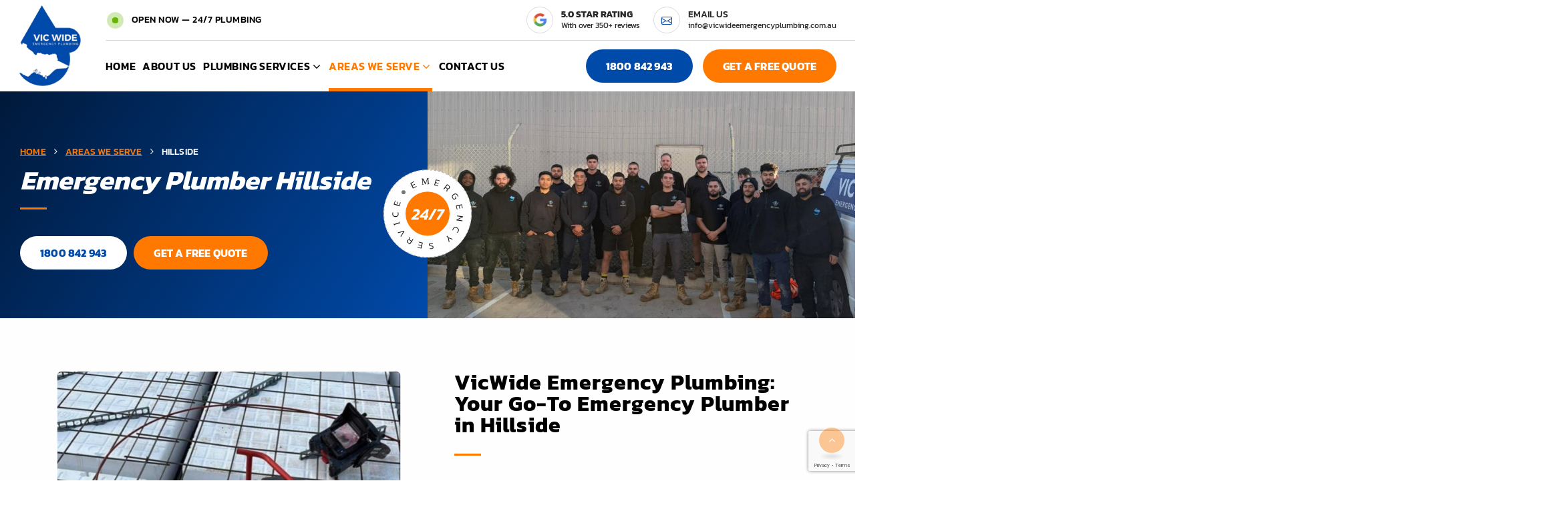

--- FILE ---
content_type: text/html; charset=UTF-8
request_url: https://vicwideemergencyplumbing.com.au/emergency-plumber-hillside/
body_size: 24052
content:
<!doctype html>
<html lang="en-AU">

<head>
<meta charset="UTF-8"/>
<title>Emergency Plumber Hillside - $0 Callout Fee ▷ VicWide Emergency Plumbing</title>
    <meta name='robots' content='index, follow, max-image-preview:large, max-snippet:-1, max-video-preview:-1' />

	<!-- This site is optimized with the Yoast SEO plugin v26.3 - https://yoast.com/wordpress/plugins/seo/ -->
	<meta name="description" content="VicWide Emergency Plumbing solves urgent plumbing challenges in Hillside with 24/7 availability and skilled workmanship. ⦿ Call us now 1800 842 943" />
	<link rel="canonical" href="https://vicwideemergencyplumbing.com.au/emergency-plumber-hillside/" />
	<meta property="og:locale" content="en_US" />
	<meta property="og:type" content="article" />
	<meta property="og:title" content="Emergency Plumber Hillside - $0 Callout Fee ▷ VicWide Emergency Plumbing" />
	<meta property="og:description" content="VicWide Emergency Plumbing solves urgent plumbing challenges in Hillside with 24/7 availability and skilled workmanship. ⦿ Call us now 1800 842 943" />
	<meta property="og:url" content="https://vicwideemergencyplumbing.com.au/emergency-plumber-hillside/" />
	<meta property="og:site_name" content="Vic Wide Emergency Plumbing" />
	<meta property="article:modified_time" content="2025-11-28T05:42:31+00:00" />
	<meta property="og:image" content="https://vicwideemergencyplumbing.com.au/wp-content/uploads/2025/11/emergency-plumber-1-1.jpg" />
	<meta property="og:image:width" content="650" />
	<meta property="og:image:height" content="558" />
	<meta property="og:image:type" content="image/jpeg" />
	<meta name="twitter:card" content="summary_large_image" />
	<meta name="twitter:label1" content="Est. reading time" />
	<meta name="twitter:data1" content="1 minute" />
	<script type="application/ld+json" class="yoast-schema-graph">{"@context":"https://schema.org","@graph":[{"@type":"WebPage","@id":"https://vicwideemergencyplumbing.com.au/emergency-plumber-hillside/","url":"https://vicwideemergencyplumbing.com.au/emergency-plumber-hillside/","name":"Emergency Plumber Hillside - $0 Callout Fee ▷ VicWide Emergency Plumbing","isPartOf":{"@id":"https://vicwideemergencyplumbing.com.au/#website"},"primaryImageOfPage":{"@id":"https://vicwideemergencyplumbing.com.au/emergency-plumber-hillside/#primaryimage"},"image":{"@id":"https://vicwideemergencyplumbing.com.au/emergency-plumber-hillside/#primaryimage"},"thumbnailUrl":"https://vicwideemergencyplumbing.com.au/wp-content/uploads/2025/11/emergency-plumber-1-1.jpg","datePublished":"2023-09-04T11:32:22+00:00","dateModified":"2025-11-28T05:42:31+00:00","description":"VicWide Emergency Plumbing solves urgent plumbing challenges in Hillside with 24/7 availability and skilled workmanship. ⦿ Call us now 1800 842 943","breadcrumb":{"@id":"https://vicwideemergencyplumbing.com.au/emergency-plumber-hillside/#breadcrumb"},"inLanguage":"en-AU","potentialAction":[{"@type":"ReadAction","target":["https://vicwideemergencyplumbing.com.au/emergency-plumber-hillside/"]}]},{"@type":"ImageObject","inLanguage":"en-AU","@id":"https://vicwideemergencyplumbing.com.au/emergency-plumber-hillside/#primaryimage","url":"https://vicwideemergencyplumbing.com.au/wp-content/uploads/2025/11/emergency-plumber-1-1.jpg","contentUrl":"https://vicwideemergencyplumbing.com.au/wp-content/uploads/2025/11/emergency-plumber-1-1.jpg","width":650,"height":558},{"@type":"BreadcrumbList","@id":"https://vicwideemergencyplumbing.com.au/emergency-plumber-hillside/#breadcrumb","itemListElement":[{"@type":"ListItem","position":1,"name":"Home","item":"https://vicwideemergencyplumbing.com.au/"},{"@type":"ListItem","position":2,"name":"Hillside"}]},{"@type":"WebSite","@id":"https://vicwideemergencyplumbing.com.au/#website","url":"https://vicwideemergencyplumbing.com.au/","name":"Vic Wide Emergency Plumbing","description":"","potentialAction":[{"@type":"SearchAction","target":{"@type":"EntryPoint","urlTemplate":"https://vicwideemergencyplumbing.com.au/?s={search_term_string}"},"query-input":{"@type":"PropertyValueSpecification","valueRequired":true,"valueName":"search_term_string"}}],"inLanguage":"en-AU"}]}</script>
	<!-- / Yoast SEO plugin. -->


<link rel="alternate" title="oEmbed (JSON)" type="application/json+oembed" href="https://vicwideemergencyplumbing.com.au/wp-json/oembed/1.0/embed?url=https%3A%2F%2Fvicwideemergencyplumbing.com.au%2Femergency-plumber-hillside%2F" />
<link rel="alternate" title="oEmbed (XML)" type="text/xml+oembed" href="https://vicwideemergencyplumbing.com.au/wp-json/oembed/1.0/embed?url=https%3A%2F%2Fvicwideemergencyplumbing.com.au%2Femergency-plumber-hillside%2F&#038;format=xml" />
<style id='wp-img-auto-sizes-contain-inline-css' type='text/css'>
img:is([sizes=auto i],[sizes^="auto," i]){contain-intrinsic-size:3000px 1500px}
/*# sourceURL=wp-img-auto-sizes-contain-inline-css */
</style>
<style id='wp-emoji-styles-inline-css' type='text/css'>

	img.wp-smiley, img.emoji {
		display: inline !important;
		border: none !important;
		box-shadow: none !important;
		height: 1em !important;
		width: 1em !important;
		margin: 0 0.07em !important;
		vertical-align: -0.1em !important;
		background: none !important;
		padding: 0 !important;
	}
/*# sourceURL=wp-emoji-styles-inline-css */
</style>
<style id='wp-block-library-inline-css' type='text/css'>
:root{--wp-block-synced-color:#7a00df;--wp-block-synced-color--rgb:122,0,223;--wp-bound-block-color:var(--wp-block-synced-color);--wp-editor-canvas-background:#ddd;--wp-admin-theme-color:#007cba;--wp-admin-theme-color--rgb:0,124,186;--wp-admin-theme-color-darker-10:#006ba1;--wp-admin-theme-color-darker-10--rgb:0,107,160.5;--wp-admin-theme-color-darker-20:#005a87;--wp-admin-theme-color-darker-20--rgb:0,90,135;--wp-admin-border-width-focus:2px}@media (min-resolution:192dpi){:root{--wp-admin-border-width-focus:1.5px}}.wp-element-button{cursor:pointer}:root .has-very-light-gray-background-color{background-color:#eee}:root .has-very-dark-gray-background-color{background-color:#313131}:root .has-very-light-gray-color{color:#eee}:root .has-very-dark-gray-color{color:#313131}:root .has-vivid-green-cyan-to-vivid-cyan-blue-gradient-background{background:linear-gradient(135deg,#00d084,#0693e3)}:root .has-purple-crush-gradient-background{background:linear-gradient(135deg,#34e2e4,#4721fb 50%,#ab1dfe)}:root .has-hazy-dawn-gradient-background{background:linear-gradient(135deg,#faaca8,#dad0ec)}:root .has-subdued-olive-gradient-background{background:linear-gradient(135deg,#fafae1,#67a671)}:root .has-atomic-cream-gradient-background{background:linear-gradient(135deg,#fdd79a,#004a59)}:root .has-nightshade-gradient-background{background:linear-gradient(135deg,#330968,#31cdcf)}:root .has-midnight-gradient-background{background:linear-gradient(135deg,#020381,#2874fc)}:root{--wp--preset--font-size--normal:16px;--wp--preset--font-size--huge:42px}.has-regular-font-size{font-size:1em}.has-larger-font-size{font-size:2.625em}.has-normal-font-size{font-size:var(--wp--preset--font-size--normal)}.has-huge-font-size{font-size:var(--wp--preset--font-size--huge)}.has-text-align-center{text-align:center}.has-text-align-left{text-align:left}.has-text-align-right{text-align:right}.has-fit-text{white-space:nowrap!important}#end-resizable-editor-section{display:none}.aligncenter{clear:both}.items-justified-left{justify-content:flex-start}.items-justified-center{justify-content:center}.items-justified-right{justify-content:flex-end}.items-justified-space-between{justify-content:space-between}.screen-reader-text{border:0;clip-path:inset(50%);height:1px;margin:-1px;overflow:hidden;padding:0;position:absolute;width:1px;word-wrap:normal!important}.screen-reader-text:focus{background-color:#ddd;clip-path:none;color:#444;display:block;font-size:1em;height:auto;left:5px;line-height:normal;padding:15px 23px 14px;text-decoration:none;top:5px;width:auto;z-index:100000}html :where(.has-border-color){border-style:solid}html :where([style*=border-top-color]){border-top-style:solid}html :where([style*=border-right-color]){border-right-style:solid}html :where([style*=border-bottom-color]){border-bottom-style:solid}html :where([style*=border-left-color]){border-left-style:solid}html :where([style*=border-width]){border-style:solid}html :where([style*=border-top-width]){border-top-style:solid}html :where([style*=border-right-width]){border-right-style:solid}html :where([style*=border-bottom-width]){border-bottom-style:solid}html :where([style*=border-left-width]){border-left-style:solid}html :where(img[class*=wp-image-]){height:auto;max-width:100%}:where(figure){margin:0 0 1em}html :where(.is-position-sticky){--wp-admin--admin-bar--position-offset:var(--wp-admin--admin-bar--height,0px)}@media screen and (max-width:600px){html :where(.is-position-sticky){--wp-admin--admin-bar--position-offset:0px}}

/*# sourceURL=wp-block-library-inline-css */
</style><style id='global-styles-inline-css' type='text/css'>
:root{--wp--preset--aspect-ratio--square: 1;--wp--preset--aspect-ratio--4-3: 4/3;--wp--preset--aspect-ratio--3-4: 3/4;--wp--preset--aspect-ratio--3-2: 3/2;--wp--preset--aspect-ratio--2-3: 2/3;--wp--preset--aspect-ratio--16-9: 16/9;--wp--preset--aspect-ratio--9-16: 9/16;--wp--preset--color--black: #000000;--wp--preset--color--cyan-bluish-gray: #abb8c3;--wp--preset--color--white: #ffffff;--wp--preset--color--pale-pink: #f78da7;--wp--preset--color--vivid-red: #cf2e2e;--wp--preset--color--luminous-vivid-orange: #ff6900;--wp--preset--color--luminous-vivid-amber: #fcb900;--wp--preset--color--light-green-cyan: #7bdcb5;--wp--preset--color--vivid-green-cyan: #00d084;--wp--preset--color--pale-cyan-blue: #8ed1fc;--wp--preset--color--vivid-cyan-blue: #0693e3;--wp--preset--color--vivid-purple: #9b51e0;--wp--preset--gradient--vivid-cyan-blue-to-vivid-purple: linear-gradient(135deg,rgb(6,147,227) 0%,rgb(155,81,224) 100%);--wp--preset--gradient--light-green-cyan-to-vivid-green-cyan: linear-gradient(135deg,rgb(122,220,180) 0%,rgb(0,208,130) 100%);--wp--preset--gradient--luminous-vivid-amber-to-luminous-vivid-orange: linear-gradient(135deg,rgb(252,185,0) 0%,rgb(255,105,0) 100%);--wp--preset--gradient--luminous-vivid-orange-to-vivid-red: linear-gradient(135deg,rgb(255,105,0) 0%,rgb(207,46,46) 100%);--wp--preset--gradient--very-light-gray-to-cyan-bluish-gray: linear-gradient(135deg,rgb(238,238,238) 0%,rgb(169,184,195) 100%);--wp--preset--gradient--cool-to-warm-spectrum: linear-gradient(135deg,rgb(74,234,220) 0%,rgb(151,120,209) 20%,rgb(207,42,186) 40%,rgb(238,44,130) 60%,rgb(251,105,98) 80%,rgb(254,248,76) 100%);--wp--preset--gradient--blush-light-purple: linear-gradient(135deg,rgb(255,206,236) 0%,rgb(152,150,240) 100%);--wp--preset--gradient--blush-bordeaux: linear-gradient(135deg,rgb(254,205,165) 0%,rgb(254,45,45) 50%,rgb(107,0,62) 100%);--wp--preset--gradient--luminous-dusk: linear-gradient(135deg,rgb(255,203,112) 0%,rgb(199,81,192) 50%,rgb(65,88,208) 100%);--wp--preset--gradient--pale-ocean: linear-gradient(135deg,rgb(255,245,203) 0%,rgb(182,227,212) 50%,rgb(51,167,181) 100%);--wp--preset--gradient--electric-grass: linear-gradient(135deg,rgb(202,248,128) 0%,rgb(113,206,126) 100%);--wp--preset--gradient--midnight: linear-gradient(135deg,rgb(2,3,129) 0%,rgb(40,116,252) 100%);--wp--preset--font-size--small: 13px;--wp--preset--font-size--medium: 20px;--wp--preset--font-size--large: 36px;--wp--preset--font-size--x-large: 42px;--wp--preset--spacing--20: 0.44rem;--wp--preset--spacing--30: 0.67rem;--wp--preset--spacing--40: 1rem;--wp--preset--spacing--50: 1.5rem;--wp--preset--spacing--60: 2.25rem;--wp--preset--spacing--70: 3.38rem;--wp--preset--spacing--80: 5.06rem;--wp--preset--shadow--natural: 6px 6px 9px rgba(0, 0, 0, 0.2);--wp--preset--shadow--deep: 12px 12px 50px rgba(0, 0, 0, 0.4);--wp--preset--shadow--sharp: 6px 6px 0px rgba(0, 0, 0, 0.2);--wp--preset--shadow--outlined: 6px 6px 0px -3px rgb(255, 255, 255), 6px 6px rgb(0, 0, 0);--wp--preset--shadow--crisp: 6px 6px 0px rgb(0, 0, 0);}:where(.is-layout-flex){gap: 0.5em;}:where(.is-layout-grid){gap: 0.5em;}body .is-layout-flex{display: flex;}.is-layout-flex{flex-wrap: wrap;align-items: center;}.is-layout-flex > :is(*, div){margin: 0;}body .is-layout-grid{display: grid;}.is-layout-grid > :is(*, div){margin: 0;}:where(.wp-block-columns.is-layout-flex){gap: 2em;}:where(.wp-block-columns.is-layout-grid){gap: 2em;}:where(.wp-block-post-template.is-layout-flex){gap: 1.25em;}:where(.wp-block-post-template.is-layout-grid){gap: 1.25em;}.has-black-color{color: var(--wp--preset--color--black) !important;}.has-cyan-bluish-gray-color{color: var(--wp--preset--color--cyan-bluish-gray) !important;}.has-white-color{color: var(--wp--preset--color--white) !important;}.has-pale-pink-color{color: var(--wp--preset--color--pale-pink) !important;}.has-vivid-red-color{color: var(--wp--preset--color--vivid-red) !important;}.has-luminous-vivid-orange-color{color: var(--wp--preset--color--luminous-vivid-orange) !important;}.has-luminous-vivid-amber-color{color: var(--wp--preset--color--luminous-vivid-amber) !important;}.has-light-green-cyan-color{color: var(--wp--preset--color--light-green-cyan) !important;}.has-vivid-green-cyan-color{color: var(--wp--preset--color--vivid-green-cyan) !important;}.has-pale-cyan-blue-color{color: var(--wp--preset--color--pale-cyan-blue) !important;}.has-vivid-cyan-blue-color{color: var(--wp--preset--color--vivid-cyan-blue) !important;}.has-vivid-purple-color{color: var(--wp--preset--color--vivid-purple) !important;}.has-black-background-color{background-color: var(--wp--preset--color--black) !important;}.has-cyan-bluish-gray-background-color{background-color: var(--wp--preset--color--cyan-bluish-gray) !important;}.has-white-background-color{background-color: var(--wp--preset--color--white) !important;}.has-pale-pink-background-color{background-color: var(--wp--preset--color--pale-pink) !important;}.has-vivid-red-background-color{background-color: var(--wp--preset--color--vivid-red) !important;}.has-luminous-vivid-orange-background-color{background-color: var(--wp--preset--color--luminous-vivid-orange) !important;}.has-luminous-vivid-amber-background-color{background-color: var(--wp--preset--color--luminous-vivid-amber) !important;}.has-light-green-cyan-background-color{background-color: var(--wp--preset--color--light-green-cyan) !important;}.has-vivid-green-cyan-background-color{background-color: var(--wp--preset--color--vivid-green-cyan) !important;}.has-pale-cyan-blue-background-color{background-color: var(--wp--preset--color--pale-cyan-blue) !important;}.has-vivid-cyan-blue-background-color{background-color: var(--wp--preset--color--vivid-cyan-blue) !important;}.has-vivid-purple-background-color{background-color: var(--wp--preset--color--vivid-purple) !important;}.has-black-border-color{border-color: var(--wp--preset--color--black) !important;}.has-cyan-bluish-gray-border-color{border-color: var(--wp--preset--color--cyan-bluish-gray) !important;}.has-white-border-color{border-color: var(--wp--preset--color--white) !important;}.has-pale-pink-border-color{border-color: var(--wp--preset--color--pale-pink) !important;}.has-vivid-red-border-color{border-color: var(--wp--preset--color--vivid-red) !important;}.has-luminous-vivid-orange-border-color{border-color: var(--wp--preset--color--luminous-vivid-orange) !important;}.has-luminous-vivid-amber-border-color{border-color: var(--wp--preset--color--luminous-vivid-amber) !important;}.has-light-green-cyan-border-color{border-color: var(--wp--preset--color--light-green-cyan) !important;}.has-vivid-green-cyan-border-color{border-color: var(--wp--preset--color--vivid-green-cyan) !important;}.has-pale-cyan-blue-border-color{border-color: var(--wp--preset--color--pale-cyan-blue) !important;}.has-vivid-cyan-blue-border-color{border-color: var(--wp--preset--color--vivid-cyan-blue) !important;}.has-vivid-purple-border-color{border-color: var(--wp--preset--color--vivid-purple) !important;}.has-vivid-cyan-blue-to-vivid-purple-gradient-background{background: var(--wp--preset--gradient--vivid-cyan-blue-to-vivid-purple) !important;}.has-light-green-cyan-to-vivid-green-cyan-gradient-background{background: var(--wp--preset--gradient--light-green-cyan-to-vivid-green-cyan) !important;}.has-luminous-vivid-amber-to-luminous-vivid-orange-gradient-background{background: var(--wp--preset--gradient--luminous-vivid-amber-to-luminous-vivid-orange) !important;}.has-luminous-vivid-orange-to-vivid-red-gradient-background{background: var(--wp--preset--gradient--luminous-vivid-orange-to-vivid-red) !important;}.has-very-light-gray-to-cyan-bluish-gray-gradient-background{background: var(--wp--preset--gradient--very-light-gray-to-cyan-bluish-gray) !important;}.has-cool-to-warm-spectrum-gradient-background{background: var(--wp--preset--gradient--cool-to-warm-spectrum) !important;}.has-blush-light-purple-gradient-background{background: var(--wp--preset--gradient--blush-light-purple) !important;}.has-blush-bordeaux-gradient-background{background: var(--wp--preset--gradient--blush-bordeaux) !important;}.has-luminous-dusk-gradient-background{background: var(--wp--preset--gradient--luminous-dusk) !important;}.has-pale-ocean-gradient-background{background: var(--wp--preset--gradient--pale-ocean) !important;}.has-electric-grass-gradient-background{background: var(--wp--preset--gradient--electric-grass) !important;}.has-midnight-gradient-background{background: var(--wp--preset--gradient--midnight) !important;}.has-small-font-size{font-size: var(--wp--preset--font-size--small) !important;}.has-medium-font-size{font-size: var(--wp--preset--font-size--medium) !important;}.has-large-font-size{font-size: var(--wp--preset--font-size--large) !important;}.has-x-large-font-size{font-size: var(--wp--preset--font-size--x-large) !important;}
/*# sourceURL=global-styles-inline-css */
</style>

<style id='classic-theme-styles-inline-css' type='text/css'>
/*! This file is auto-generated */
.wp-block-button__link{color:#fff;background-color:#32373c;border-radius:9999px;box-shadow:none;text-decoration:none;padding:calc(.667em + 2px) calc(1.333em + 2px);font-size:1.125em}.wp-block-file__button{background:#32373c;color:#fff;text-decoration:none}
/*# sourceURL=/wp-includes/css/classic-themes.min.css */
</style>
<link rel='stylesheet' id='contact-form-7-css' href='https://vicwideemergencyplumbing.com.au/wp-content/plugins/contact-form-7/includes/css/styles.css?ver=6.0.6' type='text/css' media='all' />
<link rel='stylesheet' id='ss-style-css' href='https://vicwideemergencyplumbing.com.au/wp-content/plugins/suburb-search/assets/css/style.css?ver=1.0.0' type='text/css' media='all' />
<link rel='stylesheet' id='wpcf7-redirect-script-frontend-css' href='https://vicwideemergencyplumbing.com.au/wp-content/plugins/wpcf7-redirect/build/assets/frontend-script.css?ver=2c532d7e2be36f6af233' type='text/css' media='all' />
<link rel='stylesheet' id='brb-public-main-css-css' href='https://vicwideemergencyplumbing.com.au/wp-content/plugins/business-reviews-bundle/assets/css/public-main.css?ver=1.9.105' type='text/css' media='all' />
<link rel='stylesheet' id='vicwideem-font-awesome.min-css' href='https://vicwideemergencyplumbing.com.au/wp-content/themes/vicwideemergencyplumbing/assets/css/font-awesome.min.css?ver=1.0.0' type='text/css' media='all' />
<link rel='stylesheet' id='vicwideem-slick-css' href='https://vicwideemergencyplumbing.com.au/wp-content/themes/vicwideemergencyplumbing/assets/css/slick.css?ver=1.0.0' type='text/css' media='all' />
<link rel='stylesheet' id='vicwideem-slick-theme-css' href='https://vicwideemergencyplumbing.com.au/wp-content/themes/vicwideemergencyplumbing/assets/css/slick-theme.css?ver=1.0.0' type='text/css' media='all' />
<link rel='stylesheet' id='vicwideem-smk-accordion-css' href='https://vicwideemergencyplumbing.com.au/wp-content/themes/vicwideemergencyplumbing/assets/css/smk-accordion.css?ver=1.0.0' type='text/css' media='all' />
<link rel='stylesheet' id='vicwideem-common-critical-css' href='https://vicwideemergencyplumbing.com.au/wp-content/themes/vicwideemergencyplumbing/assets/css/common-critical.css?ver=1.0.0' type='text/css' media='all' />
<link rel='stylesheet' id='vicwideem-common-css' href='https://vicwideemergencyplumbing.com.au/wp-content/themes/vicwideemergencyplumbing/assets/css/common.css?ver=1.0.0' type='text/css' media='all' />
<link rel='stylesheet' id='vicwideem-inner-common-css' href='https://vicwideemergencyplumbing.com.au/wp-content/themes/vicwideemergencyplumbing/assets/css/inner-common.css?ver=1.0.0' type='text/css' media='all' />
<link rel='stylesheet' id='vicwideem-blog-css' href='https://vicwideemergencyplumbing.com.au/wp-content/themes/vicwideemergencyplumbing/assets/css/blog.css?ver=1.0.0' type='text/css' media='all' />
<link rel='stylesheet' id='vicwideem-easy-responsive-tabs-css' href='https://vicwideemergencyplumbing.com.au/wp-content/themes/vicwideemergencyplumbing/assets/css/easy-responsive-tabs.css?ver=1.0.0' type='text/css' media='all' />
<link rel='stylesheet' id='vicwideem-home-css' href='https://vicwideemergencyplumbing.com.au/wp-content/themes/vicwideemergencyplumbing/assets/css/home.css?ver=1.0.0' type='text/css' media='all' />
<link rel='stylesheet' id='vicwideem-services-details-css' href='https://vicwideemergencyplumbing.com.au/wp-content/themes/vicwideemergencyplumbing/assets/css/services-details.css?ver=1.0.0' type='text/css' media='all' />
<link rel='stylesheet' id='jquery-ui-smoothness-css' href='https://vicwideemergencyplumbing.com.au/wp-content/plugins/contact-form-7/includes/js/jquery-ui/themes/smoothness/jquery-ui.min.css?ver=1.12.1' type='text/css' media='screen' />
<script type="text/javascript" src="https://vicwideemergencyplumbing.com.au/wp-includes/js/dist/hooks.min.js?ver=dd5603f07f9220ed27f1" id="wp-hooks-js"></script>
<script type="text/javascript" src="https://vicwideemergencyplumbing.com.au/wp-includes/js/dist/i18n.min.js?ver=c26c3dc7bed366793375" id="wp-i18n-js"></script>
<script type="text/javascript" id="wp-i18n-js-after">
/* <![CDATA[ */
wp.i18n.setLocaleData( { 'text direction\u0004ltr': [ 'ltr' ] } );
//# sourceURL=wp-i18n-js-after
/* ]]> */
</script>
<script type="text/javascript" src="https://vicwideemergencyplumbing.com.au/wp-includes/js/jquery/jquery.min.js?ver=3.7.1" id="jquery-core-js"></script>
<script type="text/javascript" src="https://vicwideemergencyplumbing.com.au/wp-includes/js/jquery/ui/core.min.js?ver=1.13.3" id="jquery-ui-core-js"></script>
<script type="text/javascript" src="https://vicwideemergencyplumbing.com.au/wp-includes/js/jquery/ui/menu.min.js?ver=1.13.3" id="jquery-ui-menu-js"></script>
<script type="text/javascript" src="https://vicwideemergencyplumbing.com.au/wp-includes/js/dist/dom-ready.min.js?ver=f77871ff7694fffea381" id="wp-dom-ready-js"></script>
<script type="text/javascript" id="wp-a11y-js-translations">
/* <![CDATA[ */
( function( domain, translations ) {
	var localeData = translations.locale_data[ domain ] || translations.locale_data.messages;
	localeData[""].domain = domain;
	wp.i18n.setLocaleData( localeData, domain );
} )( "default", {"translation-revision-date":"2025-12-23 16:40:44+0000","generator":"GlotPress\/4.0.3","domain":"messages","locale_data":{"messages":{"":{"domain":"messages","plural-forms":"nplurals=2; plural=n != 1;","lang":"en_AU"},"Notifications":["Notifications"]}},"comment":{"reference":"wp-includes\/js\/dist\/a11y.js"}} );
//# sourceURL=wp-a11y-js-translations
/* ]]> */
</script>
<script type="text/javascript" src="https://vicwideemergencyplumbing.com.au/wp-includes/js/dist/a11y.min.js?ver=cb460b4676c94bd228ed" id="wp-a11y-js"></script>
<script type="text/javascript" src="https://vicwideemergencyplumbing.com.au/wp-includes/js/jquery/ui/autocomplete.min.js?ver=1.13.3" id="jquery-ui-autocomplete-js"></script>
<script type="text/javascript" id="ss-script-js-extra">
/* <![CDATA[ */
var params_suburb_search = {"ajax_url":"https://vicwideemergencyplumbing.com.au/wp-admin/admin-ajax.php"};
//# sourceURL=ss-script-js-extra
/* ]]> */
</script>
<script type="text/javascript" src="https://vicwideemergencyplumbing.com.au/wp-content/plugins/suburb-search/assets/js/script.js?ver=1.0.0" id="ss-script-js"></script>
<script type="text/javascript" src="https://vicwideemergencyplumbing.com.au/wp-content/plugins/wonderplugin-lightbox/engine/wonderpluginlightbox.js?ver=11.1.1PRO" id="wonderplugin-lightbox-script-js"></script>
<script type="text/javascript" id="brb-public-main-js-js-extra">
/* <![CDATA[ */
var brb_vars = {"ajaxurl":"https://vicwideemergencyplumbing.com.au/wp-admin/admin-ajax.php","gavatar":"https://vicwideemergencyplumbing.com.au/wp-content/plugins/business-reviews-bundle/assets/img/google_avatar.png"};
//# sourceURL=brb-public-main-js-js-extra
/* ]]> */
</script>
<script type="text/javascript" defer="defer" src="https://vicwideemergencyplumbing.com.au/wp-content/plugins/business-reviews-bundle/assets/js/public-main.js?ver=1.9.105" id="brb-public-main-js-js"></script>
<script type="text/javascript" src="https://vicwideemergencyplumbing.com.au/wp-content/themes/vicwideemergencyplumbing/assets/js/jquery-noconflict.js?ver=3.5.1" id="jquery-noconflict-js"></script>
<link rel="https://api.w.org/" href="https://vicwideemergencyplumbing.com.au/wp-json/" /><link rel="alternate" title="JSON" type="application/json" href="https://vicwideemergencyplumbing.com.au/wp-json/wp/v2/pages/439" /><link rel="EditURI" type="application/rsd+xml" title="RSD" href="https://vicwideemergencyplumbing.com.au/xmlrpc.php?rsd" />
<link rel='shortlink' href='https://vicwideemergencyplumbing.com.au/?p=439' />
<meta name="ti-site-data" content="eyJyIjoiMTowITc6MCEzMDowIiwibyI6Imh0dHBzOlwvXC92aWN3aWRlZW1lcmdlbmN5cGx1bWJpbmcuY29tLmF1XC93cC1hZG1pblwvYWRtaW4tYWpheC5waHA/YWN0aW9uPXRpX29ubGluZV91c2Vyc19nb29nbGUmYW1wO3A9JTJGZW1lcmdlbmN5LXBsdW1iZXItaGlsbHNpZGUlMkYmYW1wO193cG5vbmNlPTg1NDc2NWE0ZjMifQ==" />		<style type="text/css" id="wp-custom-css">
			.rplg-badge2 .rplg-badge2-close { display: block;
}		</style>
		    
    <meta http-equiv="X-UA-Compatible" content="IE=edge,chrome=1">
    <meta name="viewport" content="width=device-width, initial-scale=1">
    <link rel="icon" href="https://vicwideemergencyplumbing.com.au/wp-content/themes/vicwideemergencyplumbing/assets/images/favicon.jpg" type="image/x-icon">
	<meta name="msvalidate.01" content="9750059107946A38C6EE1C68F3F00008" />
<meta name="google-site-verification" content="QDFtPRt5LN_jfo6bxYqqIyRmw2Qizz3Tfgu3F7Q1byc" />
<!-- Google Tag Manager -->
<script>(function(w,d,s,l,i){w[l]=w[l]||[];w[l].push({'gtm.start':
new Date().getTime(),event:'gtm.js'});var f=d.getElementsByTagName(s)[0],
j=d.createElement(s),dl=l!='dataLayer'?'&l='+l:'';j.async=true;j.src=
'https://www.googletagmanager.com/gtm.js?id='+i+dl;f.parentNode.insertBefore(j,f);
})(window,document,'script','dataLayer','GTM-P7FS8GP');</script>
<!-- End Google Tag Manager -->


<script type="text/javascript"> 
    (function(c,l,a,r,i,t,y){
        c[a]=c[a]||function(){(c[a].q=c[a].q||[]).push(arguments)};
        t=l.createElement(r);t.async=1;t.src="https://www.clarity.ms/tag/"+i;
        y=l.getElementsByTagName(r)[0];y.parentNode.insertBefore(t,y);
    })(window, document, "clarity", "script", "nfdyjn8yxn");
</script>
</head>

<body class="wp-singular page-template page-template-templates page-template-area-details page-template-templatesarea-details-php page page-id-439 wp-theme-vicwideemergencyplumbing page-emergency-plumber-hillside">
    <!-- Google Tag Manager (noscript) -->
<noscript><iframe src="https://www.googletagmanager.com/ns.html?id=GTM-P7FS8GP"
height="0" width="0" style="display:none;visibility:hidden"></iframe></noscript>
<!-- End Google Tag Manager (noscript) -->
    <!-- header section start -->

    <header>
        <button class="togglebtn"><span></span></button>
        <div class="overlay"> </div>

        <div class="container">
            <div class="top_hd_content flex-container justify-content-between align-item-center">
                                <div class="left_logo"> <a href="https://vicwideemergencyplumbing.com.au">
                <img width="94" height="125" src="https://vicwideemergencyplumbing.com.au/wp-content/uploads/2023/09/logo-94x125.png" class="attachment-header_logo size-header_logo" alt="VicWide Emergency Plumbing Home" decoding="async" />     
                    </a>
                </div>
                <div class="right_menu">
                    <div class="right_top">
                                            <div class="op_time"> <label></label> <span>  OPEN NOW — 24/7 PLUMBING  </span></div>
                                                <ul class="hd_cont_list flex-container">
                         <li>
  <div class="cont_list_box">
    <div class="left_icon">
      <img src="https://vicwideemergencyplumbing.com.au/wp-content/themes/vicwideemergencyplumbing/assets/images/google_icon_white.svg" alt="Google Reviews" width="39" height="36">
    </div>
    <div class="right_text">
      <a
        href="https://www.google.com/search?q=vicwideemergencyplumbing... "
        target="_blank"
        rel="noopener"
        aria-label="View Vicwide Emergency Plumbing Google reviews – 5-star rating with over 50 reviews (opens in a new tab)"
        style="cursor: pointer;"
      >
        <strong>5.0 STAR RATING</strong>
        <span>With over 350+ reviews</span>
      </a>
    </div>
  </div>
</li>
                            <li>
                                <div class="cont_list_box">
                                    <div class="left_icon"> <a href="mailto:info@vicwideemergencyplumbing.com.au "> <img
                                                src="https://vicwideemergencyplumbing.com.au/wp-content/themes/vicwideemergencyplumbing/assets/images/email_icon.svg" alt="" width="16" height="12"></a>
                                    </div>
                                                                        <div class="right_text">
                                        <label> Email us </label>
                                        <span> <a href="mailto:info@vicwideemergencyplumbing.com.au ">
                                        info@vicwideemergencyplumbing.com.au </a></span>
                                    </div>
                                                                    </div>
                            </li>
                        </ul>
                    </div>
                    <div class="right_bottom">
                        <div class="top_menu">
                            <div class="menu_link" id="menu">
                                <nav>
                                <ul id="menu-main-menu" class="menu"><li id="menu-item-20" class="menu-item menu-item-type-post_type menu-item-object-page menu-item-home menu-item-20"><a href="https://vicwideemergencyplumbing.com.au/">Home</a></li>
<li id="menu-item-668" class="menu-item menu-item-type-post_type menu-item-object-page menu-item-668"><a href="https://vicwideemergencyplumbing.com.au/about-us/">About Us</a></li>
<li id="menu-item-669" class="has-sub service_list haschild menu-item menu-item-type-post_type menu-item-object-page menu-item-has-children menu-item-669"><a href="https://vicwideemergencyplumbing.com.au/services/">Plumbing Services</a><div class="submenu childmenu"><ul class="sublink"><li id="nav-menu-item-190" class="img menu-item menu-item-type-post_type menu-item-object-page"><a href=https://vicwideemergencyplumbing.com.au/services/leaky-taps/ class="serv_sort_box"><div><img width="168" height="214" src="https://vicwideemergencyplumbing.com.au/wp-content/uploads/2024/10/leaky-taps.jpg" class="" alt="" decoding="async" srcset="https://vicwideemergencyplumbing.com.au/wp-content/uploads/2024/10/leaky-taps.jpg 168w, https://vicwideemergencyplumbing.com.au/wp-content/uploads/2024/10/leaky-taps-337x430.jpg 337w" sizes="(max-width: 168px) 100vw, 168px" /></div><span>Leaky Taps</span></a></li><li id="nav-menu-item-191" class="img menu-item menu-item-type-post_type menu-item-object-page"><a href=https://vicwideemergencyplumbing.com.au/services/roof-leaks/ class="serv_sort_box"><div><img width="168" height="214" src="https://vicwideemergencyplumbing.com.au/wp-content/uploads/2025/11/Roof-Leaks-menu.jpg" class="" alt="Roof Leaks-menu" decoding="async" srcset="https://vicwideemergencyplumbing.com.au/wp-content/uploads/2025/11/Roof-Leaks-menu.jpg 168w, https://vicwideemergencyplumbing.com.au/wp-content/uploads/2025/11/Roof-Leaks-menu-337x430.jpg 337w" sizes="(max-width: 168px) 100vw, 168px" /></div><span>Roof Leaks</span></a></li><li id="nav-menu-item-192" class="img menu-item menu-item-type-post_type menu-item-object-page"><a href=https://vicwideemergencyplumbing.com.au/services/gas-leaks/ class="serv_sort_box"><div><img width="168" height="214" src="https://vicwideemergencyplumbing.com.au/wp-content/uploads/2024/10/gas-leaks.jpg" class="" alt="" decoding="async" srcset="https://vicwideemergencyplumbing.com.au/wp-content/uploads/2024/10/gas-leaks.jpg 168w, https://vicwideemergencyplumbing.com.au/wp-content/uploads/2024/10/gas-leaks-337x430.jpg 337w" sizes="(max-width: 168px) 100vw, 168px" /></div><span>Gas Leaks</span></a></li><li id="nav-menu-item-193" class="img menu-item menu-item-type-post_type menu-item-object-page"><a href=https://vicwideemergencyplumbing.com.au/services/water-leaks/ class="serv_sort_box"><div><img width="168" height="214" src="https://vicwideemergencyplumbing.com.au/wp-content/uploads/2024/10/water-leaks.jpg" class="" alt="" decoding="async" srcset="https://vicwideemergencyplumbing.com.au/wp-content/uploads/2024/10/water-leaks.jpg 168w, https://vicwideemergencyplumbing.com.au/wp-content/uploads/2024/10/water-leaks-337x430.jpg 337w" sizes="(max-width: 168px) 100vw, 168px" /></div><span>Water Leaks</span></a></li><li id="nav-menu-item-194" class="img menu-item menu-item-type-post_type menu-item-object-page"><a href=https://vicwideemergencyplumbing.com.au/services/hot-water-system-repair/ class="serv_sort_box"><div><img width="168" height="214" src="https://vicwideemergencyplumbing.com.au/wp-content/uploads/2025/11/Hot-Water-System-Repairs-menu.jpg" class="" alt="Hot Water System Repairs-menu" decoding="async" srcset="https://vicwideemergencyplumbing.com.au/wp-content/uploads/2025/11/Hot-Water-System-Repairs-menu.jpg 168w, https://vicwideemergencyplumbing.com.au/wp-content/uploads/2025/11/Hot-Water-System-Repairs-menu-337x430.jpg 337w" sizes="(max-width: 168px) 100vw, 168px" /></div><span>Hot Water System Repair</span></a></li><li id="nav-menu-item-195" class="img menu-item menu-item-type-post_type menu-item-object-page"><a href=https://vicwideemergencyplumbing.com.au/services/cctv-pipe-inspection/ class="serv_sort_box"><div><img width="168" height="214" src="https://vicwideemergencyplumbing.com.au/wp-content/uploads/2024/10/pipe-cctv-inspection.jpg" class="" alt="" decoding="async" srcset="https://vicwideemergencyplumbing.com.au/wp-content/uploads/2024/10/pipe-cctv-inspection.jpg 168w, https://vicwideemergencyplumbing.com.au/wp-content/uploads/2024/10/pipe-cctv-inspection-337x430.jpg 337w" sizes="(max-width: 168px) 100vw, 168px" /></div><span>CCTV Pipe Inspection</span></a></li><li id="nav-menu-item-196" class="img menu-item menu-item-type-post_type menu-item-object-page"><a href=https://vicwideemergencyplumbing.com.au/services/blocked-drains/ class="serv_sort_box"><div><img width="168" height="214" src="https://vicwideemergencyplumbing.com.au/wp-content/uploads/2025/11/Blocked-Drain-menu.jpg" class="" alt="Blocked Drain-menu" decoding="async" srcset="https://vicwideemergencyplumbing.com.au/wp-content/uploads/2025/11/Blocked-Drain-menu.jpg 168w, https://vicwideemergencyplumbing.com.au/wp-content/uploads/2025/11/Blocked-Drain-menu-337x430.jpg 337w" sizes="(max-width: 168px) 100vw, 168px" /></div><span>Blocked drains</span></a></li><li id="nav-menu-item-197" class="img menu-item menu-item-type-post_type menu-item-object-page"><a href=https://vicwideemergencyplumbing.com.au/services/emergency-plumbing/ class="serv_sort_box"><div><img width="168" height="214" src="https://vicwideemergencyplumbing.com.au/wp-content/uploads/2024/10/emergency-plumbing.jpg" class="" alt="" decoding="async" srcset="https://vicwideemergencyplumbing.com.au/wp-content/uploads/2024/10/emergency-plumbing.jpg 168w, https://vicwideemergencyplumbing.com.au/wp-content/uploads/2024/10/emergency-plumbing-337x430.jpg 337w" sizes="(max-width: 168px) 100vw, 168px" /></div><span>Emergency plumbing</span></a></li><li id="nav-menu-item-1449" class="img menu-item menu-item-type-post_type menu-item-object-page"><a href=https://vicwideemergencyplumbing.com.au/services/general-plumbing-maintenance/ class="serv_sort_box"><div><img width="168" height="214" src="https://vicwideemergencyplumbing.com.au/wp-content/uploads/2024/10/general-plumbing.jpg" class="" alt="" decoding="async" srcset="https://vicwideemergencyplumbing.com.au/wp-content/uploads/2024/10/general-plumbing.jpg 168w, https://vicwideemergencyplumbing.com.au/wp-content/uploads/2024/10/general-plumbing-337x430.jpg 337w" sizes="(max-width: 168px) 100vw, 168px" /></div><span>General Plumbing Maintenance</span></a></li></ul></div></li>
<li id="menu-item-468" class="has-sub area_list haschild menu-item menu-item-type-post_type menu-item-object-page current-menu-ancestor current_page_ancestor menu-item-has-children menu-item-468 active"><a href="https://vicwideemergencyplumbing.com.au/areas-we-serve/">Areas We Serve</a><div class="submenu megamenu childmenu"><ul class="sublink"><li id="nav-menu-item-2650" class="areaimg menu-item menu-item-type-custom menu-item-object-custom menu-item-has-children haschild"><div class="area-title"><img src="https://vicwideemergencyplumbing.com.au/wp-content/uploads/2023/09/map-marker.svg" class="" alt="" decoding="async" />Plumbers Service</div><ul class="submenu menu_level2 childmenu">		<li id="menu-item-2664" class="menu-item menu-item-type-custom menu-item-object-custom menu-item-2664"><a href="https://vicwideemergencyplumbing.com.au/plumbers-ascot-vale/">Plumbers Ascot Vale</a></li>
		<li id="menu-item-2662" class="menu-item menu-item-type-custom menu-item-object-custom menu-item-2662"><a href="https://vicwideemergencyplumbing.com.au/plumbers-st-albans/">Plumbers St Albans</a></li>
		<li id="menu-item-2656" class="menu-item menu-item-type-custom menu-item-object-custom menu-item-2656"><a href="https://vicwideemergencyplumbing.com.au/plumbers-brighton/">Plumbers Brighton</a></li>
		<li id="menu-item-2659" class="menu-item menu-item-type-custom menu-item-object-custom menu-item-2659"><a href="https://vicwideemergencyplumbing.com.au/plumbers-caroline-springs/">Plumbers Caroline Springs</a></li>
		<li id="menu-item-2661" class="menu-item menu-item-type-custom menu-item-object-custom menu-item-2661"><a href="https://vicwideemergencyplumbing.com.au/plumbers-elwood/">Plumbers Elwood</a></li>
		<li id="menu-item-2693" class="menu-item menu-item-type-post_type menu-item-object-page menu-item-2693"><a href="https://vicwideemergencyplumbing.com.au/plumbers-essendon/">Plumbers Essendon</a></li>
		<li id="menu-item-2660" class="menu-item menu-item-type-custom menu-item-object-custom menu-item-2660"><a href="https://vicwideemergencyplumbing.com.au/plumbers-footscray/">Plumbers Footscray</a></li>
		<li id="menu-item-2652" class="menu-item menu-item-type-custom menu-item-object-custom menu-item-2652"><a href="https://vicwideemergencyplumbing.com.au/plumbers-geelong/">Plumbers Geelong</a></li>
		<li id="menu-item-2667" class="menu-item menu-item-type-custom menu-item-object-custom menu-item-2667"><a href="https://vicwideemergencyplumbing.com.au/plumbers-hoppers-crossing/">Plumbers Hoppers Crossing</a></li>
		<li id="menu-item-2670" class="menu-item menu-item-type-custom menu-item-object-custom menu-item-2670"><a href="https://vicwideemergencyplumbing.com.au/plumbers-hillside/">Plumbers Hillside</a></li>
		<li id="menu-item-2657" class="menu-item menu-item-type-custom menu-item-object-custom menu-item-2657"><a href="https://vicwideemergencyplumbing.com.au/plumbers-maribyrnong/">Plumbers Maribyrnong</a></li>
		<li id="menu-item-2694" class="menu-item menu-item-type-post_type menu-item-object-page menu-item-2694"><a href="https://vicwideemergencyplumbing.com.au/plumbers-melton/">Plumbers Melton</a></li>
		<li id="menu-item-2663" class="menu-item menu-item-type-custom menu-item-object-custom menu-item-2663"><a href="https://vicwideemergencyplumbing.com.au/plumbers-moonee-ponds/">Plumbers Moonee Ponds</a></li>
		<li id="menu-item-2665" class="menu-item menu-item-type-custom menu-item-object-custom menu-item-2665"><a href="https://vicwideemergencyplumbing.com.au/plumbers-point-cook/">Plumbers Point Cook</a></li>
		<li id="menu-item-2658" class="menu-item menu-item-type-custom menu-item-object-custom menu-item-2658"><a href="https://vicwideemergencyplumbing.com.au/plumbers-sunshine/">Plumbers Sunshine</a></li>
		<li id="menu-item-2655" class="menu-item menu-item-type-custom menu-item-object-custom menu-item-2655"><a href="https://vicwideemergencyplumbing.com.au/plumbers-st-kilda/">Plumbers St Kilda</a></li>
		<li id="menu-item-2668" class="menu-item menu-item-type-custom menu-item-object-custom menu-item-2668"><a href="https://vicwideemergencyplumbing.com.au/plumbers-tarneit/">Plumbers Tarneit</a></li>
		<li id="menu-item-2669" class="menu-item menu-item-type-custom menu-item-object-custom menu-item-2669"><a href="https://vicwideemergencyplumbing.com.au/plumbers-truganina/">Plumbers Truganina</a></li>
		<li id="menu-item-2666" class="menu-item menu-item-type-custom menu-item-object-custom menu-item-2666"><a href="https://vicwideemergencyplumbing.com.au/plumbers-werribee/">Plumbers Werribee</a></li>
		<li id="menu-item-2653" class="menu-item menu-item-type-custom menu-item-object-custom menu-item-2653"><a href="https://vicwideemergencyplumbing.com.au/plumbers-yarraville/">Plumbers Yarraville</a></li>
</ul></li>
<li id="nav-menu-item-28" class="areaimg menu-item menu-item-type-custom menu-item-object-custom menu-item-has-children haschild"><div class="area-title"><img src="https://vicwideemergencyplumbing.com.au/wp-content/uploads/2023/09/map-marker.svg" class="" alt="" decoding="async" />Blocked Drains Service</div><ul class="submenu menu_level2 childmenu">		<li id="menu-item-369" class="menu-item menu-item-type-post_type menu-item-object-page menu-item-369"><a href="https://vicwideemergencyplumbing.com.au/blocked-drains-geelong/">Blocked Drains Geelong</a></li>
		<li id="menu-item-370" class="menu-item menu-item-type-post_type menu-item-object-page menu-item-370"><a href="https://vicwideemergencyplumbing.com.au/blocked-drains-melton/">Blocked Drains Melton</a></li>
		<li id="menu-item-371" class="menu-item menu-item-type-post_type menu-item-object-page menu-item-371"><a href="https://vicwideemergencyplumbing.com.au/blocked-drains-yarraville/">Blocked Drains Yarraville</a></li>
		<li id="menu-item-372" class="menu-item menu-item-type-post_type menu-item-object-page menu-item-372"><a href="https://vicwideemergencyplumbing.com.au/blocked-drains-st-albans/">Blocked Drains St Albans</a></li>
		<li id="menu-item-373" class="menu-item menu-item-type-post_type menu-item-object-page menu-item-373"><a href="https://vicwideemergencyplumbing.com.au/blocked-drains-essendon/">Blocked Drains Essendon</a></li>
		<li id="menu-item-374" class="menu-item menu-item-type-post_type menu-item-object-page menu-item-374"><a href="https://vicwideemergencyplumbing.com.au/blocked-drains-moonee-ponds/">Blocked Drains Moonee Ponds</a></li>
		<li id="menu-item-375" class="menu-item menu-item-type-post_type menu-item-object-page menu-item-375"><a href="https://vicwideemergencyplumbing.com.au/blocked-drains-st-kilda/">Blocked Drains St Kilda</a></li>
		<li id="menu-item-376" class="menu-item menu-item-type-post_type menu-item-object-page menu-item-376"><a href="https://vicwideemergencyplumbing.com.au/blocked-drains-ascot-vale/">Blocked Drains Ascot Vale</a></li>
		<li id="menu-item-377" class="menu-item menu-item-type-post_type menu-item-object-page menu-item-377"><a href="https://vicwideemergencyplumbing.com.au/blocked-drains-brighton/">Blocked Drains Brighton</a></li>
		<li id="menu-item-378" class="menu-item menu-item-type-post_type menu-item-object-page menu-item-378"><a href="https://vicwideemergencyplumbing.com.au/blocked-drains-point-cook/">Blocked Drains Point Cook</a></li>
		<li id="menu-item-379" class="menu-item menu-item-type-post_type menu-item-object-page menu-item-379"><a href="https://vicwideemergencyplumbing.com.au/blocked-drains-maribyrnong/">Blocked Drains Maribyrnong</a></li>
		<li id="menu-item-380" class="menu-item menu-item-type-post_type menu-item-object-page menu-item-380"><a href="https://vicwideemergencyplumbing.com.au/blocked-drains-werribee/">Blocked Drains Werribee</a></li>
		<li id="menu-item-381" class="menu-item menu-item-type-post_type menu-item-object-page menu-item-381"><a href="https://vicwideemergencyplumbing.com.au/blocked-drains-sunshine/">Blocked Drains Sunshine</a></li>
		<li id="menu-item-382" class="menu-item menu-item-type-post_type menu-item-object-page menu-item-382"><a href="https://vicwideemergencyplumbing.com.au/blocked-drains-hoppers-crossing/">Blocked Drains Hoppers Crossing</a></li>
		<li id="menu-item-383" class="menu-item menu-item-type-post_type menu-item-object-page menu-item-383"><a href="https://vicwideemergencyplumbing.com.au/blocked-drains-caroline-springs/">Blocked Drains Caroline Springs</a></li>
		<li id="menu-item-384" class="menu-item menu-item-type-post_type menu-item-object-page menu-item-384"><a href="https://vicwideemergencyplumbing.com.au/blocked-drains-tarneit/">Blocked Drains Tarneit</a></li>
		<li id="menu-item-385" class="menu-item menu-item-type-post_type menu-item-object-page menu-item-385"><a href="https://vicwideemergencyplumbing.com.au/blocked-drains-footscray/">Blocked Drains Footscray</a></li>
		<li id="menu-item-1057" class="menu-item menu-item-type-post_type menu-item-object-page menu-item-1057"><a href="https://vicwideemergencyplumbing.com.au/blocked-drains-truganina/">Blocked Drains Truganina</a></li>
		<li id="menu-item-386" class="menu-item menu-item-type-post_type menu-item-object-page menu-item-386"><a href="https://vicwideemergencyplumbing.com.au/blocked-drains-hillside/">Blocked Drains Hillside</a></li>
		<li id="menu-item-387" class="menu-item menu-item-type-post_type menu-item-object-page menu-item-387"><a href="https://vicwideemergencyplumbing.com.au/blocked-drains-elwood/">Blocked Drains Elwood</a></li>
</ul></li>
<li id="nav-menu-item-30" class="areaimg menu-item menu-item-type-custom menu-item-object-custom current-menu-ancestor current-menu-parent menu-item-has-children active haschild"><div class="area-title"><img src="https://vicwideemergencyplumbing.com.au/wp-content/uploads/2023/09/map-marker.svg" class="" alt="" decoding="async" />Emergency Plumber Service</div><ul class="submenu menu_level2 childmenu">		<li id="menu-item-448" class="menu-item menu-item-type-post_type menu-item-object-page menu-item-448"><a href="https://vicwideemergencyplumbing.com.au/emergency-plumber-geelong/">Emergency Plumber Geelong</a></li>
		<li id="menu-item-449" class="menu-item menu-item-type-post_type menu-item-object-page menu-item-449"><a href="https://vicwideemergencyplumbing.com.au/emergency-plumber-melton/">Emergency Plumber Melton</a></li>
		<li id="menu-item-450" class="menu-item menu-item-type-post_type menu-item-object-page menu-item-450"><a href="https://vicwideemergencyplumbing.com.au/emergency-plumber-yarraville/">Emergency Plumber Yarraville</a></li>
		<li id="menu-item-451" class="menu-item menu-item-type-post_type menu-item-object-page menu-item-451"><a href="https://vicwideemergencyplumbing.com.au/emergency-plumber-st-albans/">Emergency Plumber St Albans</a></li>
		<li id="menu-item-452" class="menu-item menu-item-type-post_type menu-item-object-page menu-item-452"><a href="https://vicwideemergencyplumbing.com.au/emergency-plumber-essendon/">Emergency Plumber Essendon</a></li>
		<li id="menu-item-453" class="menu-item menu-item-type-post_type menu-item-object-page menu-item-453"><a href="https://vicwideemergencyplumbing.com.au/emergency-plumber-moonee-ponds/">Emergency Plumber Moonee Ponds</a></li>
		<li id="menu-item-454" class="menu-item menu-item-type-post_type menu-item-object-page menu-item-454"><a href="https://vicwideemergencyplumbing.com.au/emergency-plumber-st-kilda/">Emergency Plumber St Kilda</a></li>
		<li id="menu-item-455" class="menu-item menu-item-type-post_type menu-item-object-page menu-item-455"><a href="https://vicwideemergencyplumbing.com.au/emergency-plumber-ascot-vale/">Emergency Plumber Ascot Vale</a></li>
		<li id="menu-item-456" class="menu-item menu-item-type-post_type menu-item-object-page menu-item-456"><a href="https://vicwideemergencyplumbing.com.au/emergency-plumber-brighton/">Emergency Plumber Brighton</a></li>
		<li id="menu-item-457" class="menu-item menu-item-type-post_type menu-item-object-page menu-item-457"><a href="https://vicwideemergencyplumbing.com.au/emergency-plumber-point-cook/">Emergency Plumber Point Cook</a></li>
		<li id="menu-item-458" class="menu-item menu-item-type-post_type menu-item-object-page menu-item-458"><a href="https://vicwideemergencyplumbing.com.au/emergency-plumber-maribyrnong/">Emergency Plumber Maribyrnong</a></li>
		<li id="menu-item-459" class="menu-item menu-item-type-post_type menu-item-object-page menu-item-459"><a href="https://vicwideemergencyplumbing.com.au/emergency-plumber-werribee/">Emergency Plumber Werribee</a></li>
		<li id="menu-item-460" class="menu-item menu-item-type-post_type menu-item-object-page menu-item-460"><a href="https://vicwideemergencyplumbing.com.au/emergency-plumber-sunshine/">Emergency Plumber Sunshine</a></li>
		<li id="menu-item-461" class="menu-item menu-item-type-post_type menu-item-object-page menu-item-461"><a href="https://vicwideemergencyplumbing.com.au/emergency-plumber-hoppers-crossing/">Emergency Plumber  Hoppers Crossing</a></li>
		<li id="menu-item-462" class="menu-item menu-item-type-post_type menu-item-object-page menu-item-462"><a href="https://vicwideemergencyplumbing.com.au/emergency-plumber-caroline-springs/">Emergency Plumber Caroline Springs</a></li>
		<li id="menu-item-463" class="menu-item menu-item-type-post_type menu-item-object-page menu-item-463"><a href="https://vicwideemergencyplumbing.com.au/emergency-plumber-footscray/">Emergency Plumber Footscray</a></li>
		<li id="menu-item-464" class="menu-item menu-item-type-post_type menu-item-object-page menu-item-464"><a href="https://vicwideemergencyplumbing.com.au/emergency-plumber-tarneit/">Emergency Plumber Tarneit</a></li>
		<li id="menu-item-465" class="menu-item menu-item-type-post_type menu-item-object-page menu-item-465"><a href="https://vicwideemergencyplumbing.com.au/emergency-plumber-elwood/">Emergency Plumber Elwood</a></li>
		<li id="menu-item-466" class="menu-item menu-item-type-post_type menu-item-object-page menu-item-466"><a href="https://vicwideemergencyplumbing.com.au/emergency-plumber-truganina/">Emergency Plumber Truganina</a></li>
		<li id="menu-item-467" class="menu-item menu-item-type-post_type menu-item-object-page current-menu-item page_item page-item-439 current_page_item menu-item-467 active"><a href="https://vicwideemergencyplumbing.com.au/emergency-plumber-hillside/" aria-current="page">Emergency Plumber Hillside</a></li>
</ul></li>
<li id="nav-menu-item-26" class="areaimg menu-item-hover menu-item menu-item-type-custom menu-item-object-custom menu-item-has-children haschild"><div class="area-title"><img src="https://vicwideemergencyplumbing.com.au/wp-content/uploads/2023/09/map-marker.svg" class="" alt="" decoding="async" />Hot Water Service</div><ul class="submenu menu_level2 childmenu">		<li id="menu-item-285" class="menu-item menu-item-type-post_type menu-item-object-page menu-item-285"><a href="https://vicwideemergencyplumbing.com.au/hot-water-geelong/">Hot Water Geelong</a></li>
		<li id="menu-item-286" class="menu-item menu-item-type-post_type menu-item-object-page menu-item-286"><a href="https://vicwideemergencyplumbing.com.au/hot-water-melton/">Hot Water Melton</a></li>
		<li id="menu-item-287" class="menu-item menu-item-type-post_type menu-item-object-page menu-item-287"><a href="https://vicwideemergencyplumbing.com.au/hot-water-yarraville/">Hot Water Yarraville</a></li>
		<li id="menu-item-288" class="menu-item menu-item-type-post_type menu-item-object-page menu-item-288"><a href="https://vicwideemergencyplumbing.com.au/hot-water-st-albans/">Hot Water St Albans</a></li>
		<li id="menu-item-289" class="menu-item menu-item-type-post_type menu-item-object-page menu-item-289"><a href="https://vicwideemergencyplumbing.com.au/hot-water-essendon/">Hot Water Essendon</a></li>
		<li id="menu-item-290" class="menu-item menu-item-type-post_type menu-item-object-page menu-item-290"><a href="https://vicwideemergencyplumbing.com.au/hot-water-moonee-ponds/">Hot Water Moonee Ponds</a></li>
		<li id="menu-item-291" class="menu-item menu-item-type-post_type menu-item-object-page menu-item-291"><a href="https://vicwideemergencyplumbing.com.au/hot-water-st-kilda/">Hot Water St Kilda</a></li>
		<li id="menu-item-292" class="menu-item menu-item-type-post_type menu-item-object-page menu-item-292"><a href="https://vicwideemergencyplumbing.com.au/hot-water-ascot-vale/">Hot Water Ascot Vale</a></li>
		<li id="menu-item-293" class="menu-item menu-item-type-post_type menu-item-object-page menu-item-293"><a href="https://vicwideemergencyplumbing.com.au/hot-water-brighton/">Hot Water Brighton</a></li>
		<li id="menu-item-294" class="menu-item menu-item-type-post_type menu-item-object-page menu-item-294"><a href="https://vicwideemergencyplumbing.com.au/hot-water-point-cook/">Hot Water Point Cook</a></li>
		<li id="menu-item-295" class="menu-item menu-item-type-post_type menu-item-object-page menu-item-295"><a href="https://vicwideemergencyplumbing.com.au/hot-water-maribyrnong/">Hot Water Maribyrnong</a></li>
		<li id="menu-item-296" class="menu-item menu-item-type-post_type menu-item-object-page menu-item-296"><a href="https://vicwideemergencyplumbing.com.au/hot-water-werribee/">Hot Water Werribee</a></li>
		<li id="menu-item-297" class="menu-item menu-item-type-post_type menu-item-object-page menu-item-297"><a href="https://vicwideemergencyplumbing.com.au/hot-water-sunshine/">Hot Water Sunshine</a></li>
		<li id="menu-item-298" class="menu-item menu-item-type-post_type menu-item-object-page menu-item-298"><a href="https://vicwideemergencyplumbing.com.au/hot-water-hoppers-crossing/">Hot Water Hoppers Crossing</a></li>
		<li id="menu-item-299" class="menu-item menu-item-type-post_type menu-item-object-page menu-item-299"><a href="https://vicwideemergencyplumbing.com.au/hot-water-caroline-springs/">Hot Water Caroline Springs</a></li>
		<li id="menu-item-300" class="menu-item menu-item-type-post_type menu-item-object-page menu-item-300"><a href="https://vicwideemergencyplumbing.com.au/hot-water-tarneit/">Hot Water Tarneit</a></li>
		<li id="menu-item-301" class="menu-item menu-item-type-post_type menu-item-object-page menu-item-301"><a href="https://vicwideemergencyplumbing.com.au/hot-water-footscray/">Hot Water Footscray</a></li>
		<li id="menu-item-302" class="menu-item menu-item-type-post_type menu-item-object-page menu-item-302"><a href="https://vicwideemergencyplumbing.com.au/hot-water-truganina/">Hot Water Truganina</a></li>
		<li id="menu-item-303" class="menu-item menu-item-type-post_type menu-item-object-page menu-item-303"><a href="https://vicwideemergencyplumbing.com.au/hot-water-elwood/">Hot Water Elwood</a></li>
		<li id="menu-item-304" class="menu-item menu-item-type-post_type menu-item-object-page menu-item-304"><a href="https://vicwideemergencyplumbing.com.au/hot-water-hillside/">Hot Water Hillside</a></li>
</ul></li>
</ul></div></li>
<li id="menu-item-667" class="menu-item menu-item-type-post_type menu-item-object-page menu-item-667"><a href="https://vicwideemergencyplumbing.com.au/contact-us/">Contact Us</a></li>
</ul>                                </nav>
                            </div>
                        </div>
                        <ul class="btn-list flex-container align-item-center">
                                                    <li>
                                <a href="tel:1800842943" class="btn_blue"> 1800 842 943  </a>
                            </li>
                                                         <li>
                                <a href="https://vicwideemergencyplumbing.com.au/contact-us/" class="btn_dark"> Get A Free Quote </a>
                            </li>
                                                    </ul>
                    </div>
                </div>
            </div> 
        </div>
    </header><main class="service-details aras_template">
    <div class="banner inner_banner_com ptag">
        <div class="bnr_overlay">
            <div class="slideingdiv">
                                <div class="bannertext" style="height: 340px;">
                    <div class="bnr-box newbanner-wrap">
                        <div class="bnr_left banner-left" style="height:345px;">
                            <div class="banner-box">
                                <div class="bnr_left_text">
                                    <ul class="woo_breadcums">
                                        <!-- <li>                                         
                                            											<a href="https://vicwideemergencyplumbing.com.au">Home</a><a href="https://vicwideemergencyplumbing.com.au/areas-we-serve/">AREAS WE SERVE</a><span class="breadcrumb_last" aria-current="page">Hillside</span>

                                        </li>-->
                                        <li><a href="https://vicwideemergencyplumbing.com.au">Home</a></li>
                                        <li><a href="https://vicwideemergencyplumbing.com.au/areas-we-serve/">AREAS WE SERVE</a>
                                        </li>
                                        <li> <span class="breadcrumb_last"
                                                aria-current="page">Hillside</span></li>
                                                                            </ul>
                                    <h1 class="hero-sec-title btm_line">
                                        Emergency Plumber Hillside                                    </h1>
                                   <!-- <p>When you’re knee-deep in water from a burst pipe or your heart skips a beat as you hear the hissing sound of a gas leak, there’s no time to waste. </p>-->
                                    
                                    <div class="btn-box">
                                                                                    <a href="tel:1800842943" class="btn_white">
                                                1800 842 943  </a>
                                                                                    <a href="https://vicwideemergencyplumbing.com.au/contact-us/" class="btn_dark"> Get A Free Quote </a>
                                                                            </div>
                                </div>
                            </div>
                        </div>

                        <div class="banner-right">
                            <div class="bnr_images" style="height: 50%;">
                                                                    <img width="960" height="694" src="https://vicwideemergencyplumbing.com.au/wp-content/uploads/2025/11/emergency-plumbing-banner.jpg" class="bnr_van_img" alt="emergency-plumbing-banner" decoding="async" fetchpriority="high" srcset="https://vicwideemergencyplumbing.com.au/wp-content/uploads/2025/11/emergency-plumbing-banner.jpg 960w, https://vicwideemergencyplumbing.com.au/wp-content/uploads/2025/11/emergency-plumbing-banner-768x555.jpg 768w" sizes="(max-width: 960px) 100vw, 960px" />                                                                								<img src="https://vicwideemergencyplumbing.com.au/wp-content/uploads/2023/09/badge.svg" class="badge-banner" alt="" decoding="async" style="top: 170px;">
								
                            </div>
                        </div>
                    </div>
                    <!-- <img src="assets/images/banner-shap.svg" alt="" width="220" height="428" class="bnr_shap"> -->

                </div>
            </div>
        </div>
        <!--<img src="https://vicwideemergencyplumbing.com.au/wp-content/themes/vicwideemergencyplumbing/assets/images/drops-img.svg" alt="drops-image"
            class="drops-img">-->
    </div>
    <section class="text-img-sec">
        <div class="container">
            <div class="flex-container  flex-reverse wrap">
                <div class="left-side-part">
                    <div class="image-wrap">
                        <img width="650" height="557" src="https://vicwideemergencyplumbing.com.au/wp-content/uploads/2025/11/emergency-plumber-1-1-650x557.jpg" class="attachment-areadetail size-areadetail" alt="emergency-plumber (1)" decoding="async" />                        <!--<img class="botted-bg"
                            src="https://vicwideemergencyplumbing.com.au/wp-content/themes/vicwideemergencyplumbing/assets/images/dot-shap-blue.svg"
                            alt="dots-bg">-->
                    </div>
                </div>
                <div class="right-side-part ptag">
                    <div class="title_xlg btm_line">
                        VicWide Emergency Plumbing: Your Go-To Emergency Plumber in Hillside                    </div>
                    <!-- wp:paragraph -->
<p>That gurgling drain or damp spot in your property’s ceiling can spark a real fear–is it a simple blockage, or a sign of a much bigger problem? For most of us, a plumbing crisis requires a specialist emergency plumber in Hillside who knows exactly what to look for.</p>
<!-- /wp:paragraph -->

<!-- wp:paragraph -->
<p>At <a href="/">VicWide Emergency Plumbing</a>, we understand that plumbing issues can’t wait, which is why we offer genuine 24/7 emergency service. <a href="https://vicwideemergencyplumbing.com.au/contact-us/">Contact us</a> immediately next time you suspect you have a plumbing issue–the faster you act, the easier the issue will be to fix!</p>
<!-- /wp:paragraph -->                    <div class="btn-box">
                        <a href="tel:1800842943"
                            class="btn_blue"> 1800 842 943  </a>
                        <a href="https://vicwideemergencyplumbing.com.au/contact-us/" class="btn_dark"> Get A Free Quote
                        </a>
                    </div>
                </div>
            </div>
        </div>
    </section>
    
            <div class="emer_text"> <span> 24/7 Emergency Service </span> </div>
        <section class="hm_service pad_100  ptag">
            <div class="container">
                <div class="text-center">
                    <div class="top_title">Industry-leading plumbing solutions</div>
                    <h2 class="title_xlg ">Plumbing Services Available In Hillside</h2>
                </div>
                <div class="service_block">
                                            <ul class="service_list">
                                                            <li class="service_box">
                                    <!--<a href="https://vicwideemergencyplumbing.com.au/services/hot-water-system-repair/" class="service_box">-->
                                    <div class="image_block">
                                        <img width="337" height="430"
                                            src="https://vicwideemergencyplumbing.com.au/wp-content/uploads/2025/11/Hot-Water-System-Repairs-1-list-337x430.jpg"
                                            class="attachment-servilistingdetail size-servilistingdetail" alt="" decoding="async">
                                                                                <span class="service_nm">Hot Water System Repair </span>
                                    </div>
                                    <!--div class="service_text">
                <p> At VicWide Emergency Plumbing, we recognise the significance of a dependable hot water supply. </p>
                <div class="read_more">  Read More </div>
            </div-->
                                    <!-- </a>-->
                                </li>
                                                            <li class="service_box">
                                    <!--<a href="https://vicwideemergencyplumbing.com.au/services/blocked-drains/" class="service_box">-->
                                    <div class="image_block">
                                        <img width="337" height="430"
                                            src="https://vicwideemergencyplumbing.com.au/wp-content/uploads/2025/11/Blocked-Drain-1-list-337x430.jpg"
                                            class="attachment-servilistingdetail size-servilistingdetail" alt="" decoding="async">
                                                                                <span class="service_nm">Blocked drains </span>
                                    </div>
                                    <!--div class="service_text">
                <p> Our team of certified plumbers are on call 24/7, ready to tackle any plumbing emergency.  </p>
                <div class="read_more">  Read More </div>
            </div-->
                                    <!-- </a>-->
                                </li>
                                                            <li class="service_box">
                                    <!--<a href="https://vicwideemergencyplumbing.com.au/services/emergency-plumbing/" class="service_box">-->
                                    <div class="image_block">
                                        <img width="337" height="430"
                                            src="https://vicwideemergencyplumbing.com.au/wp-content/uploads/2023/09/emergency-plumbing-service.png"
                                            class="attachment-servilistingdetail size-servilistingdetail" alt="" decoding="async">
                                                                                <span class="service_nm">Emergency plumbing </span>
                                    </div>
                                    <!--div class="service_text">
                <p> No matter when a plumbing issue strikes, our 24/7 emergency plumbers in Melbourne are just a phone call away.  </p>
                <div class="read_more">  Read More </div>
            </div-->
                                    <!-- </a>-->
                                </li>
                                                            <li class="service_box">
                                    <!--<a href="https://vicwideemergencyplumbing.com.au/services/leaky-taps/" class="service_box">-->
                                    <div class="image_block">
                                        <img width="337" height="430"
                                            src="https://vicwideemergencyplumbing.com.au/wp-content/uploads/2023/09/leaky-taps-1.png"
                                            class="attachment-servilistingdetail size-servilistingdetail" alt="" decoding="async">
                                                                                <span class="service_nm">Leaky Taps </span>
                                    </div>
                                    <!--div class="service_text">
                <p> Frustrated with constant leaky taps? We’ve got you covered. We understand the urgency of a leaky tap </p>
                <div class="read_more">  Read More </div>
            </div-->
                                    <!-- </a>-->
                                </li>
                                                    </ul>
                                        <!--  <img src="https://vicwideemergencyplumbing.com.au/wp-content/themes/vicwideemergencyplumbing/assets/images/dot-shap-orange.svg" alt="dot-shap-orange" width="90" height="190"
                    class="dot_shap_orange left">
                <img src="https://vicwideemergencyplumbing.com.au/wp-content/themes/vicwideemergencyplumbing/assets/images/dot-shap-orange.svg" alt="dot-shap-orange" width="90" height="190"
                    class="dot_shap_orange right_top">-->
                </div>
                <div class="text-center">
                    <a href="https://vicwideemergencyplumbing.com.au/services/" class="btn_dark"> VIEW ALL PLUMBING SERVICES</a>
                </div>

            </div>
        </section>
                            <section class="text-img-sec bg-white">
                    <div class="container">
                        <div class="flex-container wrap">
                            <div class="left-side-part">
                                <div class="image-wrap sticky">
                                    <img width="650" height="558" src="https://vicwideemergencyplumbing.com.au/wp-content/uploads/2025/11/emergency-plumber-2.jpg" class="attachment-full size-full" alt="emergency-plumber (2)" decoding="async" />                                    <!-- <img class="botted-bg"
                                        src="https://vicwideemergencyplumbing.com.au/wp-content/themes/vicwideemergencyplumbing/assets/images/dot-shap-blue.svg"
                                        alt="dots-bg">-->
                                </div>
                            </div>
                            <div class="right-side-part ptag">
                                <h2>Issues Our Emergency Plumbers Face in Hillside</h2>
<ul class="dlist">
<li>Leaky taps and pipes</li>
<li>Fully ruptured system</li>
<li>Gas leaks</li>
<li>Hot water units failing to work</li>
<li>Leaking roofs</li>
<li>Clogged drains</li>
</ul>
<p>Water damage can only get worse if left alone–<a href="https://vicwideemergencyplumbing.com.au/contact-us/">Contact us</a> and we’ll dispatch an emergency plumber to your Hillside property immediately.</p>
                            </div>
                        </div>
                    </div>
                </section>
            
            <section class="why-choose-sec reverse-order relative">
                        <div class="container">
                <div class="flex-container flex-row-reverse wrap">
                    <div class="left-side-part">
                                                   							<h2 class="top_title">Why Choose VicWide as Your Emergency Plumber in Hillside?</h2>
						                           
                        <p>When searching for an emergency plumbing you can count on at any time of day (or night), we stand out from the crowd thanks to our:</p>
                        
							
							
							
                                                    <ul class="sevices-list">
                                                                    <li class="flex-container align-item-center">
                                        <img src="https://vicwideemergencyplumbing.com.au/wp-content/uploads/2023/09/check-circle-white.svg" class="attachment-full size-full" alt="" decoding="async" />                                                                                <div class="hero-sub-title">Soil Movement Specialists: We're experts in diagnosing and repairing damage caused by reactive clay soil, not just generic blockages.</div>
                                    </li>
                                                                    <li class="flex-container align-item-center">
                                        <img src="https://vicwideemergencyplumbing.com.au/wp-content/uploads/2023/09/check-circle-white.svg" class="attachment-full size-full" alt="" decoding="async" />                                                                                <div class="hero-sub-title">Advanced Diagnostics: Our CCTV cameras and acoustic detectors find hidden problems without destructive exploration.</div>
                                    </li>
                                                                    <li class="flex-container align-item-center">
                                        <img src="https://vicwideemergencyplumbing.com.au/wp-content/uploads/2023/09/check-circle-white.svg" class="attachment-full size-full" alt="" decoding="async" />                                                                                <div class="hero-sub-title">24/7 Availability: True round-the-clock service–we actually come out when emergencies strike, day or night.</div>
                                    </li>
                                                                    <li class="flex-container align-item-center">
                                        <img src="https://vicwideemergencyplumbing.com.au/wp-content/uploads/2023/09/check-circle-white.svg" class="attachment-full size-full" alt="" decoding="async" />                                                                                <div class="hero-sub-title">Transparent Pricing: Upfront quotes with no hidden costs, helping you manage unexpected repair expenses.</div>
                                    </li>
                                                                    <li class="flex-container align-item-center">
                                        <img src="https://vicwideemergencyplumbing.com.au/wp-content/uploads/2023/09/check-circle-white.svg" class="attachment-full size-full" alt="" decoding="async" />                                                                                <div class="hero-sub-title">Guaranteed Workmanship: Wide-ranging warranties on all repairs, using materials designed for local conditions.</div>
                                    </li>
                                                            </ul>
                                                <p>Our fully licensed (Licence Number 117364) and insured team brings specialist industry experience to every job. We&#8217;re not just fixing today&#8217;s problem—we&#8217;re protecting your biggest investment from tomorrow&#8217;s challenges.</p>
<p>Whether you&#8217;re dealing with a current crisis or want peace of mind through preventive inspection, VicWide Emergency Plumbing is your trusted local expert. Protect your property and restore your daily routine with confidence–call <a href="tel:1800842943">1800 842 943</a> anytime!</p>
                                            </div>
                    <div class="right-side-part ptag">
                        <div class="form_block relative">
                            <h3 class="text-center">
                                <div class="title_xlg txt-white text-center">
                                                                        Living in Hillside?
                                </div>
                                <span class="txt-white text-center">Request a Free Quote</span>
                            </h3>
                            <p class="txt-white">
                                                            </p>
                            <div class="contact-form">
                                
<div class="wpcf7 no-js" id="wpcf7-f115-o1" lang="en-US" dir="ltr" data-wpcf7-id="115">
<div class="screen-reader-response"><p role="status" aria-live="polite" aria-atomic="true"></p> <ul></ul></div>
<form action="/emergency-plumber-hillside/#wpcf7-f115-o1" method="post" class="wpcf7-form init request_form" aria-label="Contact form" enctype="multipart/form-data" novalidate="novalidate" data-status="init">
<div style="display: none;">
<input type="hidden" name="_wpcf7" value="115" />
<input type="hidden" name="_wpcf7_version" value="6.0.6" />
<input type="hidden" name="_wpcf7_locale" value="en_US" />
<input type="hidden" name="_wpcf7_unit_tag" value="wpcf7-f115-o1" />
<input type="hidden" name="_wpcf7_container_post" value="0" />
<input type="hidden" name="_wpcf7_posted_data_hash" value="" />
<input type="hidden" name="_wpcf7_recaptcha_response" value="" />
</div>
<div class="wpcf7-response-output" aria-hidden="true"></div>

<div class=" form-group" aria-label="Your Name">
<span class="wpcf7-form-control-wrap" data-name="fullname"><input size="40" maxlength="400" class="wpcf7-form-control wpcf7-text wpcf7-validates-as-required form-control name_field" aria-required="true" aria-invalid="false" placeholder="Your Name *" value="" type="text" name="fullname" /></span>
</div>
<div class=" form-group" aria-label="Your Email">
<span class="wpcf7-form-control-wrap" data-name="email"><input size="40" maxlength="400" class="wpcf7-form-control wpcf7-email wpcf7-validates-as-required wpcf7-text wpcf7-validates-as-email form-control" aria-required="true" aria-invalid="false" placeholder="Your Email *" value="" type="email" name="email" /></span>
</div>
<div class="row">
<div class=" form-group width50" aria-label="Phone">
<span class="wpcf7-form-control-wrap" data-name="phone"><input size="40" maxlength="12" minlength="8" class="wpcf7-form-control wpcf7-tel wpcf7-validates-as-required wpcf7-text wpcf7-validates-as-tel form-control" aria-required="true" aria-invalid="false" placeholder="Phone *" value="" type="tel" name="phone" /></span>
</div>
<div class="form-group width50" aria-label="Select Services">
<span class="wpcf7-form-control-wrap" data-name="menu-770"><select class="wpcf7-form-control wpcf7-select wpcf7-validates-as-required" aria-required="true" aria-invalid="false" name="menu-770"><option value="">Select Services *</option><option value="Leaky Taps">Leaky Taps</option><option value="Roof Leaks">Roof Leaks</option><option value="Gas Leaks">Gas Leaks</option><option value="Water Leaks">Water Leaks</option><option value="Hot water system repair">Hot water system repair</option><option value="CCTV Pipe Inspection">CCTV Pipe Inspection</option><option value="Blocked drains">Blocked drains</option><option value="Emergency plumbing">Emergency plumbing</option><option value="General Plumbing Maintenance">General Plumbing Maintenance</option></select></span>
</div>
</div>
<div class="form-group">
<div class="inputFileHolder">
<div class="fileinputs" >
<input type="text" name="attch_file" id="attachment" class="file txt_box_upload inputfile form-control">
<span class="wpcf7-form-control-wrap" data-name="attachment1"><input size="40" class="wpcf7-form-control wpcf7-file form-control inputfile txt_box_upload file" id="fileInput1" accept=".txt,.pdf,.doc,.jpg,.jpeg,.png,.gif" aria-invalid="false" type="file" name="attachment1" /></span>
<span class="filename">Select File</span>
</div>
</div>
</div>
<div class="form-group" aria-label="Message">
<span class="wpcf7-form-control-wrap" data-name="message"><textarea cols="40" rows="2" maxlength="2000" class="wpcf7-form-control wpcf7-textarea form-control" aria-invalid="false" placeholder="Message" name="message"></textarea></span>
</div>
<div class="submit_button">
<input class="wpcf7-form-control wpcf7-submit has-spinner submitbtn" type="submit" value="Submit" />
</div>
</form>
</div>

                            </div>
                        </div>
                    </div>
                </div>
            </div>
        </section>
    
            <section class="faq_sec ptag pad_100 relative">
            <div class="container">
                <div class="text-center top_cantent">
                    <h2>
                        <div class="title_xlg color-dark">
                            Frequently Asked Questions About Emergency Plumbing in Hillside                        </div>
                    </h2>

                </div>
                                    <div class="faq_accordion">
                                                    <div class="accordion_in">
                                <div class="acc_head">
                                    <h3 class="prod_tit"><span>Q.1</span>
                                        How quickly can you respond to a plumbing emergency in Hillside?                                    </h3>
                                </div>
                                <div class="acc_content">
                                    <p>Our 24/7 emergency response team is always ready to assist Hillside residents. When you call, we immediately dispatch a plumber to your location. We understand that plumbing emergencies can&#8217;t wait until business hours.</p>
                                </div>
                            </div>
                                                    <div class="accordion_in">
                                <div class="acc_head">
                                    <h3 class="prod_tit"><span>Q.2</span>
                                        Do you handle insurance claims for plumbing emergencies?                                    </h3>
                                </div>
                                <div class="acc_content">
                                    <p>Yes, we provide detailed reports and documentation for insurance purposes. All our work complies with Plumbing Regulations 2018 (VIC) and VBA standards, in-depth assessments can help streamline the claims process.</p>
<p><script type="application/ld+json">{"@context":"https://schema.org","@type":"FAQPage","mainEntity":[{"@type":"Question","name":"How quickly can you respond to a plumbing emergency in Hillside?","acceptedAnswer":{"@type":"Answer","text":"Our 24/7 emergency response team is always ready to assist Hillside residents. When you call, we immediately dispatch a plumber to your location. We understand that plumbing emergencies can't wait until business hours."}},{"@type":"Question","name":"Do you handle insurance claims for plumbing emergencies?","acceptedAnswer":{"@type":"Answer","text":"Yes, we provide detailed reports and documentation for insurance purposes. All our work complies with Plumbing Regulations 2018 (VIC) and VBA standards, in-depth assessments can help streamline the claims process."}}]}</script></p>
                                </div>
                            </div>
                                            </div>
                            </div>
            <img src="https://vicwideemergencyplumbing.com.au/wp-content/themes/vicwideemergencyplumbing/assets/images/side-shap.svg" alt="side-shap"
                class="right_shap" width="279" height="230">
        </section>
            <section class="text-img-sec bg-white list-of-service-sec reverse-block area_listing">
            <div class="container">
                <div class="flex-container flex-reverse wrap">
                    <div class="left-side-part ptag">
                        <h2 class="title_xlg">
                            Emergency Plumber Services Near Hillside                        </h2>
                                                                                                    <ul class="dlist marker-map-pin width-50">
                                                                                                                    <li><a href="https://vicwideemergencyplumbing.com.au/emergency-plumber-geelong/">Emergency Plumber
                                                    Geelong</a></li>
                                                                                                                    <li><a href="https://vicwideemergencyplumbing.com.au/emergency-plumber-melton/">Emergency Plumber
                                                    Melton</a></li>
                                                                                                                    <li><a href="https://vicwideemergencyplumbing.com.au/emergency-plumber-yarraville/">Emergency Plumber
                                                    Yarraville</a></li>
                                                                                                                    <li><a href="https://vicwideemergencyplumbing.com.au/emergency-plumber-st-albans/">Emergency Plumber
                                                    St Albans</a></li>
                                                                                                                    <li><a href="https://vicwideemergencyplumbing.com.au/emergency-plumber-essendon/">Emergency Plumber
                                                    Essendon</a></li>
                                                                                                                    <li><a href="https://vicwideemergencyplumbing.com.au/emergency-plumber-moonee-ponds/">Emergency Plumber
                                                    Moonee Ponds</a></li>
                                                                                                                    <li><a href="https://vicwideemergencyplumbing.com.au/emergency-plumber-st-kilda/">Emergency Plumber
                                                    St Kilda</a></li>
                                                                                                                    <li><a href="https://vicwideemergencyplumbing.com.au/emergency-plumber-ascot-vale/">Emergency Plumber
                                                    Ascot Vale</a></li>
                                                                                                                    <li><a href="https://vicwideemergencyplumbing.com.au/emergency-plumber-brighton/">Emergency Plumber
                                                    Brighton</a></li>
                                                                                                                    <li><a href="https://vicwideemergencyplumbing.com.au/emergency-plumber-point-cook/">Emergency Plumber
                                                    Point Cook</a></li>
                                                                                                                    <li><a href="https://vicwideemergencyplumbing.com.au/emergency-plumber-maribyrnong/">Emergency Plumber
                                                    Maribyrnong</a></li>
                                                                                                                    <li><a href="https://vicwideemergencyplumbing.com.au/emergency-plumber-werribee/">Emergency Plumber
                                                    Werribee</a></li>
                                                                                                                    <li><a href="https://vicwideemergencyplumbing.com.au/emergency-plumber-sunshine/">Emergency Plumber
                                                    Sunshine</a></li>
                                                                                                                    <li><a href="https://vicwideemergencyplumbing.com.au/emergency-plumber-hoppers-crossing/">Emergency Plumber
                                                    Hoppers Crossing</a></li>
                                                                                                                    <li><a href="https://vicwideemergencyplumbing.com.au/emergency-plumber-caroline-springs/">Emergency Plumber
                                                    Caroline Springs</a></li>
                                                                                                                    <li><a href="https://vicwideemergencyplumbing.com.au/emergency-plumber-footscray/">Emergency Plumber
                                                    Footscray</a></li>
                                                                                                                    <li><a href="https://vicwideemergencyplumbing.com.au/emergency-plumber-tarneit/">Emergency Plumber
                                                    Tarneit</a></li>
                                                                                                                    <li><a href="https://vicwideemergencyplumbing.com.au/emergency-plumber-elwood/">Emergency Plumber
                                                    Elwood</a></li>
                                                                                                                    <li><a href="https://vicwideemergencyplumbing.com.au/emergency-plumber-truganina/">Emergency Plumber
                                                    Truganina</a></li>
                                                                                                                    <li class="active">Emergency Plumber
                                                Hillside                                            </li>
                                                                    </ul>
                                                
                        
                            <h3 class="title-2">Other VicWide plumbing services available in Hillside                            </h3>

                            <ul class="dlist marker-map-pin width-50">
                                                                    <li><a
                                            href="https://vicwideemergencyplumbing.com.au/hot-water-hillside/">Hot Water Hillside</a>
                                    </li>
                                                                    <li><a
                                            href="https://vicwideemergencyplumbing.com.au/blocked-drains-hillside/">Blocked Drains Hillside</a>
                                    </li>
                                                                    <li><a
                                            href="https://vicwideemergencyplumbing.com.au/emergency-plumber-hillside/">Emergency Plumber Hillside</a>
                                    </li>
                                                            </ul>
                        
                        <div class="op_blocks">

                            
                            <div class="title"> VicWide Emergency Plumbing</div>
                            <h2> Emergency Plumber Hillside, VIC 3037 </h2>
                            <p>Also Servicing the <a href="https://vicwideemergencyplumbing.com.au/areas-we-serve/">
                                    surrounding area </a> </p>

                            <div class="op_hr_tit"> Opening Hours </div>
                            <ul>
                                <li>Monday Open 24 Hours</li>
                                <li>Tuesday Open 24 Hours</li>
                                <li>Wednesday Open 24 Hours</li>
                                <li>Thursday Open 24 Hours</li>
                                <li>Friday Open 24 Hours</li>
                                <li>Saturday Open 24 Hours</li>
                                <li>Sunday Open 24 Hours</li>
                            </ul>
                        </div>

                    </div>
                                            <div class="right-side-part ptag map-content sticky">
                            <div class="image-wrap sticky">
                                                                <h3>Hillside Map</h3>
                                <img src="https://vicwideemergencyplumbing.com.au/wp-content/uploads/2024/10/Hillside.jpg"
                                    alt="Hillside map area" />
                                <!-- <img class="botted-bg botted-bg-right"
                                    src="https://vicwideemergencyplumbing.com.au/wp-content/themes/vicwideemergencyplumbing/assets/images/drops-img-blue-rihgt.svg"
                                    alt="dots-bg">-->
                            </div>
                        </div>
                                    </div>
            </div>
        </section>
        <!--
	        <div class="tab-section">
           
            <div class="container ptag">
                <h2>
                    <div class="title_xlg txt-white">
                         Your Trusted Partner In Emergency Plumbing                    </div>
                </h2>
                <p class="txt-white">At VicWide Emergency Plumbing, we understand how stressful and inconvenient a plumbing problem can be, especially in busy areas like Hillside. That’s why we’ve developed a seamless and efficient four step process to deliver a smooth and hassle free experience for our valued customers. Trust us to be your reliable partner when you need expert emergency plumbing services.</p>
                                    <div id="horizontalTab">
                        <ul class="resp-tabs-list service-tabs hor_1">
                                                            <li class="tab" role="tab">
                                    <button class="tab-btn">
                                        <img src="https://vicwideemergencyplumbing.com.au/wp-content/uploads/2023/09/Emergency-plumbers-tab.svg" class="" alt="Emergency plumbers tab" decoding="async" />                                         Emergency Plumbers Service Across The Melbourne                                    </button>
                                </li>
                                                            <li class="tab" role="tab">
                                    <button class="tab-btn">
                                        <img src="https://vicwideemergencyplumbing.com.au/wp-content/uploads/2023/09/on-site-assessment-1.svg" class="" alt="on site assessment" decoding="async" />                                          On-site Assessment and Quotation                                    </button>
                                </li>
                                                            <li class="tab" role="tab">
                                    <button class="tab-btn">
                                        <img src="https://vicwideemergencyplumbing.com.au/wp-content/uploads/2023/09/efficient-and-expert-repairs-1.svg" class="" alt="efficient and expert repairs" decoding="async" />                                         Efficient and Expert Repairs                                    </button>
                                </li>
                                                            <li class="tab" role="tab">
                                    <button class="tab-btn">
                                        <img src="https://vicwideemergencyplumbing.com.au/wp-content/uploads/2023/09/job-completion-and-follow-up-1.svg" class="" alt="job completion and follow up" decoding="async" />                                         Job Completion and Follow-up                                    </button>
                                </li>
                                                    </ul>
                        <div class="resp-tabs-container hor_1">
                                                            <div class="tab-1">
                                    <div class="text-img-sec bg-white">
                                        <div class="container">
                                            <div class="flex-container wrap ptag">
                                                <div class="left-side-part">
                                                    <label class="step-badge">Step 1                                                    </label>
                                                    <h3 class="tab-titile btm_line">Emergency Plumbers Service Across The Melbourne</h3>
<p class="text-italic">When you call our emergency hotline at <a href="tel:1800 842 943">1800 842 943</a>, one of our friendly and professional customer service representatives will attend to your concerns.<br />
They will gather crucial information about your situation and immediately dispatch an experienced and qualified plumber to your location.</p>
                                                        <div class="btn-box">
                                                            <a href="tel:1800842943"
                                                                class="btn_blue">
                                                                1800 842 943  </a>
                                                            <a href="https://vicwideemergencyplumbing.com.au/contact-us/"
                                                                class="btn_dark">
                                                                Get A Free Quote </a>
                                                        </div>
                                                </div>
                                                <div class="right-side-part">
                                                    <div class="image-wrap sticky">
                                                        <img width="540" height="355" src="https://vicwideemergencyplumbing.com.au/wp-content/uploads/2023/09/tabs-sec-img.jpg" class="" alt="tabs-sec-img" decoding="async" />                                                        
                                                    </div>
                                                </div>
                                                                                        </div>
                                        </div>
                                    </div>
                                </div>
                                                            <div class="tab-1">
                                    <div class="text-img-sec bg-white">
                                        <div class="container">
                                            <div class="flex-container wrap ptag">
                                                <div class="left-side-part">
                                                    <label class="step-badge">Step 2                                                    </label>
                                                    <h3 class="tab-titile btm_line">On-site Assessment and Quotation</h3>
<p class="text-italic">Our expert plumber will arrive at your property promptly, ready to assess the issue at hand. They will thoroughly examine the problem, determine the cause, and recommend the most effective and cost-efficient solution. You&#8217;ll be provided with a clear and transparent quote, ensuring that you&#8217;re aware of all costs and work involved before we commence any repairs.</p>
                                                        <div class="btn-box">
                                                            <a href="tel:1800842943"
                                                                class="btn_blue">
                                                                1800 842 943  </a>
                                                            <a href="https://vicwideemergencyplumbing.com.au/contact-us/"
                                                                class="btn_dark">
                                                                Get A Free Quote </a>
                                                        </div>
                                                </div>
                                                <div class="right-side-part">
                                                    <div class="image-wrap sticky">
                                                        <img width="540" height="355" src="https://vicwideemergencyplumbing.com.au/wp-content/uploads/2023/09/on-site-assessment-and-quotation.jpg" class="" alt="Plumbers" decoding="async" />                                                        
                                                    </div>
                                                </div>
                                                                                        </div>
                                        </div>
                                    </div>
                                </div>
                                                            <div class="tab-1">
                                    <div class="text-img-sec bg-white">
                                        <div class="container">
                                            <div class="flex-container wrap ptag">
                                                <div class="left-side-part">
                                                    <label class="step-badge">Step 3                                                    </label>
                                                    <h3 class="tab-titile btm_line">Efficient and Expert Repairs</h3>
<p class="text-italic">Upon your approval of the quotation, our skilled plumber will carry out the necessary repairs or replacements. They will work diligently and efficiently, ensuring that the job is completed to the highest standard possible. Rest assured, we use quality materials and parts to provide a long-lasting solution for your plumbing or hot water emergency.</p>
                                                        <div class="btn-box">
                                                            <a href="tel:1800842943"
                                                                class="btn_blue">
                                                                1800 842 943  </a>
                                                            <a href="https://vicwideemergencyplumbing.com.au/contact-us/"
                                                                class="btn_dark">
                                                                Get A Free Quote </a>
                                                        </div>
                                                </div>
                                                <div class="right-side-part">
                                                    <div class="image-wrap sticky">
                                                        <img width="540" height="355" src="https://vicwideemergencyplumbing.com.au/wp-content/uploads/2023/09/efficient-and-expert-repairs.jpg" class="" alt="Plumbers" decoding="async" />                                                        
                                                    </div>
                                                </div>
                                                                                        </div>
                                        </div>
                                    </div>
                                </div>
                                                            <div class="tab-1">
                                    <div class="text-img-sec bg-white">
                                        <div class="container">
                                            <div class="flex-container wrap ptag">
                                                <div class="left-side-part">
                                                    <label class="step-badge">Step 4                                                    </label>
                                                    <h3 class="tab-titile btm_line">Job Completion and Follow-up</h3>
<p class="text-italic">Once the repairs are completed, our plumber will tidy up the work area, ensuring your property is left clean and safe. They will then provide you with a detailed report of the work done, any additional recommendations, and tips on how to prevent future issues. After the job is complete, we&#8217;ll conduct a follow-up call to ensure that you&#8217;re 100% satisfied with our service and to address any concerns you may have.</p>
<p class="text-italic">At VicWide Emergency Plumbing, your satisfaction is our top priority. Our 4-step process is designed to provide you with a stress-free and efficient solution to your emergency plumbing and hot water needs. Give us a call at <a class="address-text" href="tel:1800 842 943">1800 842 943</a> and let our team of experts take care of your plumbing emergencies.</p>
                                                        <div class="btn-box">
                                                            <a href="tel:1800842943"
                                                                class="btn_blue">
                                                                1800 842 943  </a>
                                                            <a href="https://vicwideemergencyplumbing.com.au/contact-us/"
                                                                class="btn_dark">
                                                                Get A Free Quote </a>
                                                        </div>
                                                </div>
                                                <div class="right-side-part">
                                                    <div class="image-wrap sticky">
                                                        <img width="540" height="355" src="https://vicwideemergencyplumbing.com.au/wp-content/uploads/2023/09/job-completion-and-follow-up.jpg" class="" alt="job-completion-and-follow-up" decoding="async" />                                                        
                                                    </div>
                                                </div>
                                                                                        </div>
                                        </div>
                                    </div>
                                </div>
                                                    </div>
                    </div>
                            </div>
        </div>
    
        <section class="testimonials-sec">
        <img src="https://vicwideemergencyplumbing.com.au/wp-content/themes/vicwideemergencyplumbing/assets/images/side-shap.svg" alt="side-shap"
            class="right_shap" width="279" height="230">
        <div class="container">
            <h3>
                <div class="top_title text-center">
                    Testimonials                </div>
            </h3>
            <h2 class="title_xlg text-center">
                What Our Clients In Hillside Say

                            </h2>
                            <ul class="js_client-1">
                                            <li>
                            <div class="client_box">
                                <img src="https://vicwideemergencyplumbing.com.au/wp-content/themes/vicwideemergencyplumbing/assets/images/star.svg" alt=""
                                    class="star_img" width="126" height="19">
                                <p>Appreciate the high level of service received from Baz. Works have been completed to a great level.!</p>
                                <div class="client_nm">
                                    Yaz                                </div>
                                <span class="cl_loc">
                                     Vic Australia                                 </span>
                            </div>
                        </li>
                                            <li>
                            <div class="client_box">
                                <img src="https://vicwideemergencyplumbing.com.au/wp-content/themes/vicwideemergencyplumbing/assets/images/star.svg" alt=""
                                    class="star_img" width="126" height="19">
                                <p>Was very helpful. Even came very late at night. My problem was solved within a day. My complete water tank was replaced within hours. Thank you.</p>
                                <div class="client_nm">
                                    Fiona Jannati                                </div>
                                <span class="cl_loc">
                                     Vic Australia                                 </span>
                            </div>
                        </li>
                                            <li>
                            <div class="client_box">
                                <img src="https://vicwideemergencyplumbing.com.au/wp-content/themes/vicwideemergencyplumbing/assets/images/star.svg" alt=""
                                    class="star_img" width="126" height="19">
                                <p>I&#8217;d my electric water heater installed by them. They were on-time as scheduled, very courteous, highly professional and did the work quickly. I called them later for a query that was addressed immediately and the service was of high value.<br />
I highly recommend their services!</p>
                                <div class="client_nm">
                                    Subramanian Chidambaram                                </div>
                                <span class="cl_loc">
                                     Vic Australia                                 </span>
                            </div>
                        </li>
                                            <li>
                            <div class="client_box">
                                <img src="https://vicwideemergencyplumbing.com.au/wp-content/themes/vicwideemergencyplumbing/assets/images/star.svg" alt=""
                                    class="star_img" width="126" height="19">
                                <p>Very good service, came late at night and fixed my plumbing problem in a matter of time. Thanks mate, keep up the good work!</p>
                                <div class="client_nm">
                                    David Marino                                </div>
                                <span class="cl_loc">
                                     Vic Australia                                 </span>
                            </div>
                        </li>
                                    </ul>
                    </div>
    </section>-->
</main>
<footer class="ptag">
    
    <div class="ft_top">
            <div class="container flex-container ft_top_cta justify-content-between align-item-center">
            <div class="ft_cta_tit"> Do you have any questions? You need help? <b> Contact us today! </b> </div>
            <a href="https://vicwideemergencyplumbing.com.au/contact-us/" class="btn_dark"> Get A Free Quote </a>
        </div>
    </div>
    <div class="ft_btm_main"> 
        <div class="container flex-container">

                <div class="ft_left">
                <a href="https://vicwideemergencyplumbing.com.au">
                <img width="170" height="223" src="https://vicwideemergencyplumbing.com.au/wp-content/uploads/2023/09/logo.png" class="attachment-footer_logo size-footer_logo" alt="VicWide Emergency Plumbing Home" decoding="async" loading="lazy" />     
                    </a>

                </div>
                <div class="ft_right ">
                    <div class="ft_top_right">
                       <ul class="cont_list flex-container justify-content-between">
                            <li>
							
                                <span class="cont_icon">
                                    <img src="https://vicwideemergencyplumbing.com.au/wp-content/themes/vicwideemergencyplumbing/assets/images/map-marker.svg" alt="" width="15" height="20">
                                </span>
								<span class="sr-only">HQ Location</span>
                                <label>Point Cook VIC 3030</label>
                            </li>
                            <li>
                                <span class="cont_icon">
                                    <img src="https://vicwideemergencyplumbing.com.au/wp-content/themes/vicwideemergencyplumbing/assets/images/phone.svg" alt="" width="15" height="20">
                                </span>
								<span class="sr-only">Contact number</span>
                                <label><a href="tel:1800842943"> 1800 842 943  </a> </label>
                            </li>
                            <li>
                                <span class="cont_icon">
                                    <img src="https://vicwideemergencyplumbing.com.au/wp-content/themes/vicwideemergencyplumbing/assets/images/envelope-fill.svg" alt="" width="20" height="16">
                                </span>
								<span class="sr-only">Contact email</span>
                                <label><a href="mailto:info@vicwideemergencyplumbing.com.au"> info@vicwideemergencyplumbing.com.au </a> </label>
                            </li>
                       </ul>  
                    </div>

                    <div class="ft_bottom_right flex-container justify-content-between">
                        <div class="ftblock">
                            <h4><div class="fttitle"> Quick Links </div></h4>
                            <ul id="menu-quick-links" class="ftlinks"><li id="menu-item-137" class="menu-item menu-item-type-post_type menu-item-object-page menu-item-home menu-item-137"><a href="https://vicwideemergencyplumbing.com.au/">Home</a></li>
<li id="menu-item-1810" class="menu-item menu-item-type-post_type menu-item-object-page menu-item-1810"><a href="https://vicwideemergencyplumbing.com.au/about-us/">About Us</a></li>
<li id="menu-item-1811" class="menu-item menu-item-type-post_type menu-item-object-page menu-item-1811"><a href="https://vicwideemergencyplumbing.com.au/services/">Plumbing Services</a></li>
<li id="menu-item-1814" class="menu-item menu-item-type-post_type menu-item-object-page menu-item-1814"><a href="https://vicwideemergencyplumbing.com.au/contact-us/">Contact Us</a></li>
</ul>                        </div>

                        <div class="ftblock ft_services">
                            <h4><div class="fttitle"> Customer Service </div></h4>
                            <ul id="menu-customer-service" class="ftlinks"><li id="menu-item-3463" class="menu-item menu-item-type-post_type menu-item-object-page menu-item-3463"><a href="https://vicwideemergencyplumbing.com.au/areas-we-serve/">Areas We Serve</a></li>
<li id="menu-item-3464" class="menu-item menu-item-type-post_type menu-item-object-page menu-item-3464"><a href="https://vicwideemergencyplumbing.com.au/blog/">Blog</a></li>
<li id="menu-item-3465" class="menu-item menu-item-type-post_type menu-item-object-page menu-item-3465"><a href="https://vicwideemergencyplumbing.com.au/faqs/">FAQs</a></li>
<li id="menu-item-3466" class="menu-item menu-item-type-post_type menu-item-object-page menu-item-3466"><a href="https://vicwideemergencyplumbing.com.au/privacy-policy/">Privacy Policy</a></li>
<li id="menu-item-3632" class="menu-item menu-item-type-post_type menu-item-object-page menu-item-3632"><a href="https://vicwideemergencyplumbing.com.au/terms-and-conditions/">Terms and Conditions</a></li>
</ul>                        </div>
                        <div class=" ft_social">
                            <h4><div class="fttitle"> Follow Us </div></h4>
                            <div class="social_link">
                               <!-- <a href="" class="social_icon" target="_blank"> <img src="/assets/images/facebook.svg" alt="facebook" width="" height="">  </a>-->
                                <a href="https://www.instagram.com/vwemergencyplumbing/" class="social_icon" rel="noopener noreferrer" target="_blank"> <img src="https://vicwideemergencyplumbing.com.au/wp-content/themes/vicwideemergencyplumbing/assets/images/instagram.svg" alt="instagram" width="" height="">  </a>
                               <!-- <a href="" class="social_icon" target="_blank"> <img src="/assets/images/youtube.svg" alt="youtube" width="" height="">  </a>-->
                            </div>
                            <div style="margin-top: 20px;color: #484b4e;" class="">License Number 117364 </div>
                        </div>
                        
                    </div>
                </div>
        </div>
    </div>
    <div class="copyright footer-bottom">
        <div class="container ">
            <div class="text-center">
                <p> © 2026 Vic Wide Emergency Plumbing. All Rights Reserved. |        Digital Marketing by <a target="_blank" href="https://supple.com.au/">Supple Digital</a>
</p>
            </div>
        </div>
    </div>

    <div class="scrollTop" aria-label="Scroll to Top"><i class="fa fa-angle-up" aria-hidden="true"></i></div>
</footer>
<script type="speculationrules">
{"prefetch":[{"source":"document","where":{"and":[{"href_matches":"/*"},{"not":{"href_matches":["/wp-*.php","/wp-admin/*","/wp-content/uploads/*","/wp-content/*","/wp-content/plugins/*","/wp-content/themes/vicwideemergencyplumbing/*","/*\\?(.+)"]}},{"not":{"selector_matches":"a[rel~=\"nofollow\"]"}},{"not":{"selector_matches":".no-prefetch, .no-prefetch a"}}]},"eagerness":"conservative"}]}
</script>
<div id="wonderpluginlightbox_options" data-skinsfoldername="skins/default/"  data-jsfolder="https://vicwideemergencyplumbing.com.au/wp-content/plugins/wonderplugin-lightbox/engine/" data-autoslide="false" data-showall="false" data-slideinterval="5000" data-showtimer="true" data-timerposition="bottom" data-timerheight="2" data-timercolor="#dc572e" data-timeropacity="1" data-navarrowspos="inside" data-closepos="outside" data-enteranimation="fadeIn" data-exitanimation="fadeOut" data-showplaybutton="false" data-alwaysshownavarrows="false" data-bordersize="8" data-showtitleprefix="false" data-responsive="true" data-fullscreenmode="false" data-fullscreentextoutside="true" data-closeonoverlay="true" data-videohidecontrols="false" data-mutevideo="false" data-nativehtml5controls="false" data-enableclick="false" data-enablespacekey="false" data-initvimeo="true" data-inityoutube="true" data-titlestyle="bottom" data-imagepercentage="75" data-enabletouchswipe="true" data-supportdynamiccontent="false" data-autoplay="true" data-html5player="true" data-overlaybgcolor="#000" data-overlayopacity="0.8" data-defaultvideovolume="1" data-bgcolor="#FFF" data-borderradius="0" data-thumbwidth="96" data-thumbheight="72" data-thumbtopmargin="12" data-thumbbottommargin="12" data-barheight="64" data-showtitle="true" data-titleprefix="%NUM / %TOTAL" data-titlebottomcss="color:#333; font-size:14px; font-family:Armata,sans-serif,Arial; overflow:hidden; text-align:left;" data-showdescription="true" data-descriptionbottomcss="color:#333; font-size:12px; font-family:Arial,Helvetica,sans-serif; overflow:hidden; text-align:left; margin:4px 0px 0px; padding: 0px;" data-titleinsidecss="color:#fff; font-size:16px; font-family:Arial,Helvetica,sans-serif; overflow:hidden; text-align:left;" data-descriptioninsidecss="color:#fff; font-size:12px; font-family:Arial,Helvetica,sans-serif; overflow:hidden; text-align:left; margin:4px 0px 0px; padding: 0px;" data-titleoutsidecss="color:#fff; font-size:18px; font-family:Arial,Helvetica,sans-serif; overflow:hidden; text-align:center; margin: 8px;" data-descriptionoutsidecss="color:#fff; font-size:14px; font-family:Arial,Helvetica,sans-serif; overflow:hidden; text-align:center; margin:8px; padding: 0px;" data-videobgcolor="#000" data-html5videoposter="" data-responsivebarheight="false" data-smallscreenheight="415" data-barheightonsmallheight="48" data-notkeepratioonsmallheight="false" data-showsocial="false" data-socialposition="position:absolute;top:100%;right:0;" data-socialpositionsmallscreen="position:absolute;top:100%;right:0;left:0;" data-socialdirection="horizontal" data-socialbuttonsize="32" data-socialbuttonfontsize="18" data-socialrotateeffect="true" data-showemail="false" data-showfacebook="true" data-showtwitter="true" data-showpinterest="true" data-showdownload="false" data-showcopylink="false" data-showlinkedin="false" data-showcopymedialink="false" data-bordertopmargin="48" data-shownavigation="true" data-navbgcolor="rgba(0,0,0,0.2)" data-shownavcontrol="true" data-hidenavdefault="false" data-hidenavigationonmobile="false" data-hidenavigationonipad="false" data-ga4account="" data-googleanalyticsaccount="" data-videoiconbg="#4169e1" data-videoiconcolor="#fff" data-videoicondisabledcolor="#aaa" data-videobarbuffercolor="#444" data-videobaractivecolor="#fcc500" data-videobarcolor="#666" data-videoplaysize="64" data-videoplayfontsize="32" data-videoplayradius="32" data-videoplayopacity="0.8" data-videoplaytimeout="1500" data-videocontroltimeout="3000" data-videohidetotaltimewidth="320" data-videohidecurrtimewidth="240" data-videohidecontrolbar="false" data-videohideplaybutton="false" data-wonderplugin-lightbox-options="5cd54cbfbb" data-_wp_http_referer="/wp-admin/admin.php?page=wonderplugin_lightbox_show_options" style="display:none;"></div><div class="rpi" style="" data-id="1995" data-opts='{"layout":"badge","style_style":"1","style_stars":"1","style_ava":"1","head_logo":"1","style_logo":"1","pagination":"","text_size":"","hide_avatar":"","hide_name":"","disable_review_time":"","disable_user_link":"1","disable_google_link":"","open_link":"1","nofollow_link":"1","lazy_load_img":"1","time_format":"","breakpoints":"","ajax_load":false,"trans":{"read more":"read more","Response from the owner":"Response from the owner"}}' data-exec=""><div class="rpi-badge-cnt rpi-badge-left" data-opts='{"badge_pos":"","badge_click":"sidebar","text":[]}'><div class="rpi-badge" data-id="ChIJb56e1DkiWQIRatmXzBarqm4" data-provider="google" style="display:none"><div class="rpi-badge-line"></div><div class="rpi-badge-body rpi-flex rpi-badge-clickable" ><div class="rpi-logo rpi-logo-google"></div><div class="rpi-info"><div class="rpi-name">Google Rating</div><div class="rpi-stars" data-info="5.0,google,"><span class="rpi-star" data-rating="5.0"></span><span class="rpi-star"></span><span class="rpi-star"></span><span class="rpi-star"></span><span class="rpi-star"></span></div><div class="rpi-based">Based on 220 reviews</div></div></div><div class="rpi-x"></div></div></div><span class="rpi-hide" style="display:none"><style>.rpi .rpi-badge-cnt{--badge-side:30px;--badge-down:30px;position:var(--badge-pos,fixed);display:var(--badge-display2,var(--badge-display,inline-flex));gap:var(--badge-gap,16px);flex-wrap:var(--badge-wrap,wrap);align-items:var(--badge-align-items,stretch);justify-content:var(--badge-justify-content,left);flex-direction:var(--badge-direction,var(--badge-embed-direction,column));max-width:none;align-content:var(--badge-align-content,left)}.rpi .rpi-badge-cnt.rpi-badge-block{--badge-display:flex}.rpi .rpi-sb{--sb-left:auto;--sb-right:0;--sb-bottom:0;--sb-top-offset:0px;--sbf-height:40px;--sb-border-radius:0;--text-height-auto:auto;--card-bg:transparent;--head-card-bg:transparent;--head-grade-fs:1em}.rpi .rpi-sb.rpi-sb-left{--sb-left:0;--sb-right:auto}.rpi .rpi-badge-left,.rpi .rpi-badge-right{bottom:var(--badge-down);z-index:2147482999}.rpi .rpi-badge-left{left:var(--badge-side)}.rpi .rpi-badge-right{right:var(--badge-side)}.rpi .rpi-badge-embed{--badge-pos:relative;--badge-embed-direction:row}.rpi .rpi-badge{display:inline-block;position:relative;align-self:var(--badge-align-self,auto);justify-items:var(--badge-justify-items,left);flex:var(--badge-flex,none);text-align:left;font-family:inherit;border-radius:var(--badge-radius,2px);border:var(--badge-border,none);border-color:var(--badge-br-color,#ccc);box-shadow:var(--badge-shadow,0 2px 5px 0 rgba(0,0,0,.26))}.rpi .rpi-badge>.rpi-x{--x-top:-6px;--x-right:-8px;--x-width:16px;--x-height:16px;--x-line-width:8px}.rpi .rpi-badge-line{display:block;width:100%;height:6px;background:var(--badge-line-color,#4fce6a);border-radius:var(--badge-radius,2px) var(--badge-radius,2px) 0 0}.rpi .rpi-badge-body{--flex-display:flex;--flex-gap:var(--badge-body-gap, 8px);--flex-direction:row;--flex-align-items:center;--logo-size:var(--badge-logo-size, 44px);--img-size:var(--badge-logo-size, 44px);--head-grade-fs:var(--badge-grade-fs, 1.125em);--head-grade-weight:var(--badge-grade-weight, 600);--score-gap:5px;--stars-gap:var(--score-gap);--star-size:var(--badge-star-size, 1em);--name-fs:var(--badge-name-fs, 14px);--name-color:var(--badge-name-color, #333333);--name-weight:normal;--rev-text-lh:normal;--head-based-fs:var(--badge-based-fs, 13px);--head-based-color:var(--badge-based-color, #777777);justify-self:var(--badge-body-justify-self,left);justify-content:var(--badge-body-justify-content,left);position:relative;width:100%;color:#333;padding:8px;z-index:999;background:var(--badge-bg-color,#fff);border-radius:0 0 var(--badge-radius,2px) var(--badge-radius,2px);transition:all .2s ease-in-out}.rpi .rpi-badge-body.rpi-badge-clickable{cursor:pointer;user-select:none}.rpi .rpi-badge-body.rpi-badge-clickable:hover{background:#f3f3f5}.rpi .rpi-badge-body .rpi-info{--info-gap:var(--badge-info-gap, 3px);--flex-align-items:left}.rpi .rpi-badge>.rpi-x{opacity:0;border:1px solid #ccc;z-index:2147482999;transition:opacity .2s ease-in-out}.rpi .rpi-badge:hover>.rpi-x{opacity:1}@media(max-width:768px){.rpi .rpi-flash.rpi-flash-hide,.rpi-badge-cnt.rpi-badge-left.rpi-badge-hide,.rpi-badge-cnt.rpi-badge-right.rpi-badge-hide{display:none!important}}</style></span><span class="rpi-hide" style="display:none"><style>.rpi-star:first-child[data-rating]::before{content:attr(data-rating);color:var(--star-color);font-size:var(--head-grade-fs);font-weight:var(--head-grade-weight,900)}</style></span><img src="[data-uri]" alt="" onload="(function(el) { window.brb_vars=window.brb_vars||{ajaxurl:'https://vicwideemergencyplumbing.com.au/wp-admin/admin-ajax.php'}; var t = setInterval(function() {if (window.RichPlugins && !el.getAttribute('data-exec')) { let l = 'badge'; RichPlugins.init(el); clearInterval(t) }}, 200)})(this.closest('.rpi'))" width="1" height="1" style="display:none"></div><script type="text/javascript" src="https://vicwideemergencyplumbing.com.au/wp-content/plugins/contact-form-7/includes/swv/js/index.js?ver=6.0.6" id="swv-js"></script>
<script type="text/javascript" id="contact-form-7-js-before">
/* <![CDATA[ */
var wpcf7 = {
    "api": {
        "root": "https:\/\/vicwideemergencyplumbing.com.au\/wp-json\/",
        "namespace": "contact-form-7\/v1"
    }
};
//# sourceURL=contact-form-7-js-before
/* ]]> */
</script>
<script type="text/javascript" src="https://vicwideemergencyplumbing.com.au/wp-content/plugins/contact-form-7/includes/js/index.js?ver=6.0.6" id="contact-form-7-js"></script>
<script type="text/javascript" id="wpcf7-redirect-script-js-extra">
/* <![CDATA[ */
var wpcf7r = {"ajax_url":"https://vicwideemergencyplumbing.com.au/wp-admin/admin-ajax.php"};
//# sourceURL=wpcf7-redirect-script-js-extra
/* ]]> */
</script>
<script type="text/javascript" src="https://vicwideemergencyplumbing.com.au/wp-content/plugins/wpcf7-redirect/build/assets/frontend-script.js?ver=2c532d7e2be36f6af233" id="wpcf7-redirect-script-js"></script>
<script type="text/javascript" src="https://vicwideemergencyplumbing.com.au/wp-content/themes/vicwideemergencyplumbing/assets/js/slick.js?ver=1.0.0" id="vicwideem-slick-js"></script>
<script type="text/javascript" id="vicwideem-script-js-extra">
/* <![CDATA[ */
var params_script = {"ajax_url":"https://vicwideemergencyplumbing.com.au/wp-admin/admin-ajax.php","base_url":"https://vicwideemergencyplumbing.com.au/"};
//# sourceURL=vicwideem-script-js-extra
/* ]]> */
</script>
<script type="text/javascript" src="https://vicwideemergencyplumbing.com.au/wp-content/themes/vicwideemergencyplumbing/assets/js/script.js?ver=1.0.0" id="vicwideem-script-js"></script>
<script type="text/javascript" src="https://vicwideemergencyplumbing.com.au/wp-content/themes/vicwideemergencyplumbing/assets/js/smk-accordion.js?ver=1.0.0" id="vicwideem-smk-accordion-js"></script>
<script type="text/javascript" src="https://vicwideemergencyplumbing.com.au/wp-content/themes/vicwideemergencyplumbing/assets/js/custom.js?ver=1.0.0" id="vicwideem-custom-js"></script>
<script type="text/javascript" src="https://vicwideemergencyplumbing.com.au/wp-content/themes/vicwideemergencyplumbing/assets/js/faq.js?ver=1.0.0" id="vicwideem-faq-js"></script>
<script type="text/javascript" src="https://vicwideemergencyplumbing.com.au/wp-content/themes/vicwideemergencyplumbing/assets/js/easy-responsive-tabs.js?ver=1.0.0" id="vicwideem-easy-responsive-tabs-js"></script>
<script type="text/javascript" src="https://vicwideemergencyplumbing.com.au/wp-content/themes/vicwideemergencyplumbing/assets/js/common-1.js?ver=1.0.0" id="vicwideem-common-1-js"></script>
<script type="text/javascript" src="https://vicwideemergencyplumbing.com.au/wp-includes/js/jquery/ui/datepicker.min.js?ver=1.13.3" id="jquery-ui-datepicker-js"></script>
<script type="text/javascript" id="jquery-ui-datepicker-js-after">
/* <![CDATA[ */
jQuery(function(jQuery){jQuery.datepicker.setDefaults({"closeText":"Close","currentText":"Today","monthNames":["January","February","March","April","May","June","July","August","September","October","November","December"],"monthNamesShort":["Jan","Feb","Mar","Apr","May","Jun","Jul","Aug","Sep","Oct","Nov","Dec"],"nextText":"Next","prevText":"Previous","dayNames":["Sunday","Monday","Tuesday","Wednesday","Thursday","Friday","Saturday"],"dayNamesShort":["Sun","Mon","Tue","Wed","Thu","Fri","Sat"],"dayNamesMin":["S","M","T","W","T","F","S"],"dateFormat":"dd/mm/yy","firstDay":1,"isRTL":false});});
//# sourceURL=jquery-ui-datepicker-js-after
/* ]]> */
</script>
<script type="text/javascript" src="https://vicwideemergencyplumbing.com.au/wp-content/plugins/contact-form-7/includes/js/html5-fallback.js?ver=6.0.6" id="contact-form-7-html5-fallback-js"></script>
<script type="text/javascript" src="https://www.google.com/recaptcha/api.js?render=6LdjQWsoAAAAAFU7YcjhRk7q4i0kERmQVups5Oeg&amp;ver=3.0" id="google-recaptcha-js"></script>
<script type="text/javascript" src="https://vicwideemergencyplumbing.com.au/wp-includes/js/dist/vendor/wp-polyfill.min.js?ver=3.15.0" id="wp-polyfill-js"></script>
<script type="text/javascript" id="wpcf7-recaptcha-js-before">
/* <![CDATA[ */
var wpcf7_recaptcha = {
    "sitekey": "6LdjQWsoAAAAAFU7YcjhRk7q4i0kERmQVups5Oeg",
    "actions": {
        "homepage": "homepage",
        "contactform": "contactform"
    }
};
//# sourceURL=wpcf7-recaptcha-js-before
/* ]]> */
</script>
<script type="text/javascript" src="https://vicwideemergencyplumbing.com.au/wp-content/plugins/contact-form-7/modules/recaptcha/index.js?ver=6.0.6" id="wpcf7-recaptcha-js"></script>
<script id="wp-emoji-settings" type="application/json">
{"baseUrl":"https://s.w.org/images/core/emoji/17.0.2/72x72/","ext":".png","svgUrl":"https://s.w.org/images/core/emoji/17.0.2/svg/","svgExt":".svg","source":{"concatemoji":"https://vicwideemergencyplumbing.com.au/wp-includes/js/wp-emoji-release.min.js?ver=6.9"}}
</script>
<script type="module">
/* <![CDATA[ */
/*! This file is auto-generated */
const a=JSON.parse(document.getElementById("wp-emoji-settings").textContent),o=(window._wpemojiSettings=a,"wpEmojiSettingsSupports"),s=["flag","emoji"];function i(e){try{var t={supportTests:e,timestamp:(new Date).valueOf()};sessionStorage.setItem(o,JSON.stringify(t))}catch(e){}}function c(e,t,n){e.clearRect(0,0,e.canvas.width,e.canvas.height),e.fillText(t,0,0);t=new Uint32Array(e.getImageData(0,0,e.canvas.width,e.canvas.height).data);e.clearRect(0,0,e.canvas.width,e.canvas.height),e.fillText(n,0,0);const a=new Uint32Array(e.getImageData(0,0,e.canvas.width,e.canvas.height).data);return t.every((e,t)=>e===a[t])}function p(e,t){e.clearRect(0,0,e.canvas.width,e.canvas.height),e.fillText(t,0,0);var n=e.getImageData(16,16,1,1);for(let e=0;e<n.data.length;e++)if(0!==n.data[e])return!1;return!0}function u(e,t,n,a){switch(t){case"flag":return n(e,"\ud83c\udff3\ufe0f\u200d\u26a7\ufe0f","\ud83c\udff3\ufe0f\u200b\u26a7\ufe0f")?!1:!n(e,"\ud83c\udde8\ud83c\uddf6","\ud83c\udde8\u200b\ud83c\uddf6")&&!n(e,"\ud83c\udff4\udb40\udc67\udb40\udc62\udb40\udc65\udb40\udc6e\udb40\udc67\udb40\udc7f","\ud83c\udff4\u200b\udb40\udc67\u200b\udb40\udc62\u200b\udb40\udc65\u200b\udb40\udc6e\u200b\udb40\udc67\u200b\udb40\udc7f");case"emoji":return!a(e,"\ud83e\u1fac8")}return!1}function f(e,t,n,a){let r;const o=(r="undefined"!=typeof WorkerGlobalScope&&self instanceof WorkerGlobalScope?new OffscreenCanvas(300,150):document.createElement("canvas")).getContext("2d",{willReadFrequently:!0}),s=(o.textBaseline="top",o.font="600 32px Arial",{});return e.forEach(e=>{s[e]=t(o,e,n,a)}),s}function r(e){var t=document.createElement("script");t.src=e,t.defer=!0,document.head.appendChild(t)}a.supports={everything:!0,everythingExceptFlag:!0},new Promise(t=>{let n=function(){try{var e=JSON.parse(sessionStorage.getItem(o));if("object"==typeof e&&"number"==typeof e.timestamp&&(new Date).valueOf()<e.timestamp+604800&&"object"==typeof e.supportTests)return e.supportTests}catch(e){}return null}();if(!n){if("undefined"!=typeof Worker&&"undefined"!=typeof OffscreenCanvas&&"undefined"!=typeof URL&&URL.createObjectURL&&"undefined"!=typeof Blob)try{var e="postMessage("+f.toString()+"("+[JSON.stringify(s),u.toString(),c.toString(),p.toString()].join(",")+"));",a=new Blob([e],{type:"text/javascript"});const r=new Worker(URL.createObjectURL(a),{name:"wpTestEmojiSupports"});return void(r.onmessage=e=>{i(n=e.data),r.terminate(),t(n)})}catch(e){}i(n=f(s,u,c,p))}t(n)}).then(e=>{for(const n in e)a.supports[n]=e[n],a.supports.everything=a.supports.everything&&a.supports[n],"flag"!==n&&(a.supports.everythingExceptFlag=a.supports.everythingExceptFlag&&a.supports[n]);var t;a.supports.everythingExceptFlag=a.supports.everythingExceptFlag&&!a.supports.flag,a.supports.everything||((t=a.source||{}).concatemoji?r(t.concatemoji):t.wpemoji&&t.twemoji&&(r(t.twemoji),r(t.wpemoji)))});
//# sourceURL=https://vicwideemergencyplumbing.com.au/wp-includes/js/wp-emoji-loader.min.js
/* ]]> */
</script>
<script nowprocket type="text/javascript">
window.onload = function () {
    var reviewsTextElement = document.querySelector('.rplg-biz-based-text');
    var ratingValueElement = document.querySelector('.rplg-biz-score');
    if (reviewsTextElement && ratingValueElement) {
        var reviewsText = reviewsTextElement.textContent || reviewsTextElement.innerText;
        var reviewsMatches = reviewsText.match(/\d+/);
        var reviewsCount = reviewsMatches ? reviewsMatches[0] : '0';
        var ratingValue = ratingValueElement.textContent || ratingValueElement.innerText;
        ratingValue = parseFloat(ratingValue).toFixed(1);
        var structuredDataScript = document.createElement('script');
        structuredDataScript.type = 'application/ld+json';
        structuredDataScript.text = JSON.stringify({
            "@context": "https://schema.org/",
            "@type": "CreativeWorkSeries",
            "name": "Vic Wide Emergency Plumbing",
            "aggregateRating": {
                "@type": "AggregateRating",
                "ratingValue": ratingValue,
                "bestRating": "5",
                "ratingCount": reviewsCount
            }
        });
        document.body.appendChild(structuredDataScript); // Changed to append to body
    }
};
</script>
</body>

</html>


--- FILE ---
content_type: text/html; charset=utf-8
request_url: https://www.google.com/recaptcha/api2/anchor?ar=1&k=6LdjQWsoAAAAAFU7YcjhRk7q4i0kERmQVups5Oeg&co=aHR0cHM6Ly92aWN3aWRlZW1lcmdlbmN5cGx1bWJpbmcuY29tLmF1OjQ0Mw..&hl=en&v=PoyoqOPhxBO7pBk68S4YbpHZ&size=invisible&anchor-ms=20000&execute-ms=30000&cb=gtcct7n75j1z
body_size: 48678
content:
<!DOCTYPE HTML><html dir="ltr" lang="en"><head><meta http-equiv="Content-Type" content="text/html; charset=UTF-8">
<meta http-equiv="X-UA-Compatible" content="IE=edge">
<title>reCAPTCHA</title>
<style type="text/css">
/* cyrillic-ext */
@font-face {
  font-family: 'Roboto';
  font-style: normal;
  font-weight: 400;
  font-stretch: 100%;
  src: url(//fonts.gstatic.com/s/roboto/v48/KFO7CnqEu92Fr1ME7kSn66aGLdTylUAMa3GUBHMdazTgWw.woff2) format('woff2');
  unicode-range: U+0460-052F, U+1C80-1C8A, U+20B4, U+2DE0-2DFF, U+A640-A69F, U+FE2E-FE2F;
}
/* cyrillic */
@font-face {
  font-family: 'Roboto';
  font-style: normal;
  font-weight: 400;
  font-stretch: 100%;
  src: url(//fonts.gstatic.com/s/roboto/v48/KFO7CnqEu92Fr1ME7kSn66aGLdTylUAMa3iUBHMdazTgWw.woff2) format('woff2');
  unicode-range: U+0301, U+0400-045F, U+0490-0491, U+04B0-04B1, U+2116;
}
/* greek-ext */
@font-face {
  font-family: 'Roboto';
  font-style: normal;
  font-weight: 400;
  font-stretch: 100%;
  src: url(//fonts.gstatic.com/s/roboto/v48/KFO7CnqEu92Fr1ME7kSn66aGLdTylUAMa3CUBHMdazTgWw.woff2) format('woff2');
  unicode-range: U+1F00-1FFF;
}
/* greek */
@font-face {
  font-family: 'Roboto';
  font-style: normal;
  font-weight: 400;
  font-stretch: 100%;
  src: url(//fonts.gstatic.com/s/roboto/v48/KFO7CnqEu92Fr1ME7kSn66aGLdTylUAMa3-UBHMdazTgWw.woff2) format('woff2');
  unicode-range: U+0370-0377, U+037A-037F, U+0384-038A, U+038C, U+038E-03A1, U+03A3-03FF;
}
/* math */
@font-face {
  font-family: 'Roboto';
  font-style: normal;
  font-weight: 400;
  font-stretch: 100%;
  src: url(//fonts.gstatic.com/s/roboto/v48/KFO7CnqEu92Fr1ME7kSn66aGLdTylUAMawCUBHMdazTgWw.woff2) format('woff2');
  unicode-range: U+0302-0303, U+0305, U+0307-0308, U+0310, U+0312, U+0315, U+031A, U+0326-0327, U+032C, U+032F-0330, U+0332-0333, U+0338, U+033A, U+0346, U+034D, U+0391-03A1, U+03A3-03A9, U+03B1-03C9, U+03D1, U+03D5-03D6, U+03F0-03F1, U+03F4-03F5, U+2016-2017, U+2034-2038, U+203C, U+2040, U+2043, U+2047, U+2050, U+2057, U+205F, U+2070-2071, U+2074-208E, U+2090-209C, U+20D0-20DC, U+20E1, U+20E5-20EF, U+2100-2112, U+2114-2115, U+2117-2121, U+2123-214F, U+2190, U+2192, U+2194-21AE, U+21B0-21E5, U+21F1-21F2, U+21F4-2211, U+2213-2214, U+2216-22FF, U+2308-230B, U+2310, U+2319, U+231C-2321, U+2336-237A, U+237C, U+2395, U+239B-23B7, U+23D0, U+23DC-23E1, U+2474-2475, U+25AF, U+25B3, U+25B7, U+25BD, U+25C1, U+25CA, U+25CC, U+25FB, U+266D-266F, U+27C0-27FF, U+2900-2AFF, U+2B0E-2B11, U+2B30-2B4C, U+2BFE, U+3030, U+FF5B, U+FF5D, U+1D400-1D7FF, U+1EE00-1EEFF;
}
/* symbols */
@font-face {
  font-family: 'Roboto';
  font-style: normal;
  font-weight: 400;
  font-stretch: 100%;
  src: url(//fonts.gstatic.com/s/roboto/v48/KFO7CnqEu92Fr1ME7kSn66aGLdTylUAMaxKUBHMdazTgWw.woff2) format('woff2');
  unicode-range: U+0001-000C, U+000E-001F, U+007F-009F, U+20DD-20E0, U+20E2-20E4, U+2150-218F, U+2190, U+2192, U+2194-2199, U+21AF, U+21E6-21F0, U+21F3, U+2218-2219, U+2299, U+22C4-22C6, U+2300-243F, U+2440-244A, U+2460-24FF, U+25A0-27BF, U+2800-28FF, U+2921-2922, U+2981, U+29BF, U+29EB, U+2B00-2BFF, U+4DC0-4DFF, U+FFF9-FFFB, U+10140-1018E, U+10190-1019C, U+101A0, U+101D0-101FD, U+102E0-102FB, U+10E60-10E7E, U+1D2C0-1D2D3, U+1D2E0-1D37F, U+1F000-1F0FF, U+1F100-1F1AD, U+1F1E6-1F1FF, U+1F30D-1F30F, U+1F315, U+1F31C, U+1F31E, U+1F320-1F32C, U+1F336, U+1F378, U+1F37D, U+1F382, U+1F393-1F39F, U+1F3A7-1F3A8, U+1F3AC-1F3AF, U+1F3C2, U+1F3C4-1F3C6, U+1F3CA-1F3CE, U+1F3D4-1F3E0, U+1F3ED, U+1F3F1-1F3F3, U+1F3F5-1F3F7, U+1F408, U+1F415, U+1F41F, U+1F426, U+1F43F, U+1F441-1F442, U+1F444, U+1F446-1F449, U+1F44C-1F44E, U+1F453, U+1F46A, U+1F47D, U+1F4A3, U+1F4B0, U+1F4B3, U+1F4B9, U+1F4BB, U+1F4BF, U+1F4C8-1F4CB, U+1F4D6, U+1F4DA, U+1F4DF, U+1F4E3-1F4E6, U+1F4EA-1F4ED, U+1F4F7, U+1F4F9-1F4FB, U+1F4FD-1F4FE, U+1F503, U+1F507-1F50B, U+1F50D, U+1F512-1F513, U+1F53E-1F54A, U+1F54F-1F5FA, U+1F610, U+1F650-1F67F, U+1F687, U+1F68D, U+1F691, U+1F694, U+1F698, U+1F6AD, U+1F6B2, U+1F6B9-1F6BA, U+1F6BC, U+1F6C6-1F6CF, U+1F6D3-1F6D7, U+1F6E0-1F6EA, U+1F6F0-1F6F3, U+1F6F7-1F6FC, U+1F700-1F7FF, U+1F800-1F80B, U+1F810-1F847, U+1F850-1F859, U+1F860-1F887, U+1F890-1F8AD, U+1F8B0-1F8BB, U+1F8C0-1F8C1, U+1F900-1F90B, U+1F93B, U+1F946, U+1F984, U+1F996, U+1F9E9, U+1FA00-1FA6F, U+1FA70-1FA7C, U+1FA80-1FA89, U+1FA8F-1FAC6, U+1FACE-1FADC, U+1FADF-1FAE9, U+1FAF0-1FAF8, U+1FB00-1FBFF;
}
/* vietnamese */
@font-face {
  font-family: 'Roboto';
  font-style: normal;
  font-weight: 400;
  font-stretch: 100%;
  src: url(//fonts.gstatic.com/s/roboto/v48/KFO7CnqEu92Fr1ME7kSn66aGLdTylUAMa3OUBHMdazTgWw.woff2) format('woff2');
  unicode-range: U+0102-0103, U+0110-0111, U+0128-0129, U+0168-0169, U+01A0-01A1, U+01AF-01B0, U+0300-0301, U+0303-0304, U+0308-0309, U+0323, U+0329, U+1EA0-1EF9, U+20AB;
}
/* latin-ext */
@font-face {
  font-family: 'Roboto';
  font-style: normal;
  font-weight: 400;
  font-stretch: 100%;
  src: url(//fonts.gstatic.com/s/roboto/v48/KFO7CnqEu92Fr1ME7kSn66aGLdTylUAMa3KUBHMdazTgWw.woff2) format('woff2');
  unicode-range: U+0100-02BA, U+02BD-02C5, U+02C7-02CC, U+02CE-02D7, U+02DD-02FF, U+0304, U+0308, U+0329, U+1D00-1DBF, U+1E00-1E9F, U+1EF2-1EFF, U+2020, U+20A0-20AB, U+20AD-20C0, U+2113, U+2C60-2C7F, U+A720-A7FF;
}
/* latin */
@font-face {
  font-family: 'Roboto';
  font-style: normal;
  font-weight: 400;
  font-stretch: 100%;
  src: url(//fonts.gstatic.com/s/roboto/v48/KFO7CnqEu92Fr1ME7kSn66aGLdTylUAMa3yUBHMdazQ.woff2) format('woff2');
  unicode-range: U+0000-00FF, U+0131, U+0152-0153, U+02BB-02BC, U+02C6, U+02DA, U+02DC, U+0304, U+0308, U+0329, U+2000-206F, U+20AC, U+2122, U+2191, U+2193, U+2212, U+2215, U+FEFF, U+FFFD;
}
/* cyrillic-ext */
@font-face {
  font-family: 'Roboto';
  font-style: normal;
  font-weight: 500;
  font-stretch: 100%;
  src: url(//fonts.gstatic.com/s/roboto/v48/KFO7CnqEu92Fr1ME7kSn66aGLdTylUAMa3GUBHMdazTgWw.woff2) format('woff2');
  unicode-range: U+0460-052F, U+1C80-1C8A, U+20B4, U+2DE0-2DFF, U+A640-A69F, U+FE2E-FE2F;
}
/* cyrillic */
@font-face {
  font-family: 'Roboto';
  font-style: normal;
  font-weight: 500;
  font-stretch: 100%;
  src: url(//fonts.gstatic.com/s/roboto/v48/KFO7CnqEu92Fr1ME7kSn66aGLdTylUAMa3iUBHMdazTgWw.woff2) format('woff2');
  unicode-range: U+0301, U+0400-045F, U+0490-0491, U+04B0-04B1, U+2116;
}
/* greek-ext */
@font-face {
  font-family: 'Roboto';
  font-style: normal;
  font-weight: 500;
  font-stretch: 100%;
  src: url(//fonts.gstatic.com/s/roboto/v48/KFO7CnqEu92Fr1ME7kSn66aGLdTylUAMa3CUBHMdazTgWw.woff2) format('woff2');
  unicode-range: U+1F00-1FFF;
}
/* greek */
@font-face {
  font-family: 'Roboto';
  font-style: normal;
  font-weight: 500;
  font-stretch: 100%;
  src: url(//fonts.gstatic.com/s/roboto/v48/KFO7CnqEu92Fr1ME7kSn66aGLdTylUAMa3-UBHMdazTgWw.woff2) format('woff2');
  unicode-range: U+0370-0377, U+037A-037F, U+0384-038A, U+038C, U+038E-03A1, U+03A3-03FF;
}
/* math */
@font-face {
  font-family: 'Roboto';
  font-style: normal;
  font-weight: 500;
  font-stretch: 100%;
  src: url(//fonts.gstatic.com/s/roboto/v48/KFO7CnqEu92Fr1ME7kSn66aGLdTylUAMawCUBHMdazTgWw.woff2) format('woff2');
  unicode-range: U+0302-0303, U+0305, U+0307-0308, U+0310, U+0312, U+0315, U+031A, U+0326-0327, U+032C, U+032F-0330, U+0332-0333, U+0338, U+033A, U+0346, U+034D, U+0391-03A1, U+03A3-03A9, U+03B1-03C9, U+03D1, U+03D5-03D6, U+03F0-03F1, U+03F4-03F5, U+2016-2017, U+2034-2038, U+203C, U+2040, U+2043, U+2047, U+2050, U+2057, U+205F, U+2070-2071, U+2074-208E, U+2090-209C, U+20D0-20DC, U+20E1, U+20E5-20EF, U+2100-2112, U+2114-2115, U+2117-2121, U+2123-214F, U+2190, U+2192, U+2194-21AE, U+21B0-21E5, U+21F1-21F2, U+21F4-2211, U+2213-2214, U+2216-22FF, U+2308-230B, U+2310, U+2319, U+231C-2321, U+2336-237A, U+237C, U+2395, U+239B-23B7, U+23D0, U+23DC-23E1, U+2474-2475, U+25AF, U+25B3, U+25B7, U+25BD, U+25C1, U+25CA, U+25CC, U+25FB, U+266D-266F, U+27C0-27FF, U+2900-2AFF, U+2B0E-2B11, U+2B30-2B4C, U+2BFE, U+3030, U+FF5B, U+FF5D, U+1D400-1D7FF, U+1EE00-1EEFF;
}
/* symbols */
@font-face {
  font-family: 'Roboto';
  font-style: normal;
  font-weight: 500;
  font-stretch: 100%;
  src: url(//fonts.gstatic.com/s/roboto/v48/KFO7CnqEu92Fr1ME7kSn66aGLdTylUAMaxKUBHMdazTgWw.woff2) format('woff2');
  unicode-range: U+0001-000C, U+000E-001F, U+007F-009F, U+20DD-20E0, U+20E2-20E4, U+2150-218F, U+2190, U+2192, U+2194-2199, U+21AF, U+21E6-21F0, U+21F3, U+2218-2219, U+2299, U+22C4-22C6, U+2300-243F, U+2440-244A, U+2460-24FF, U+25A0-27BF, U+2800-28FF, U+2921-2922, U+2981, U+29BF, U+29EB, U+2B00-2BFF, U+4DC0-4DFF, U+FFF9-FFFB, U+10140-1018E, U+10190-1019C, U+101A0, U+101D0-101FD, U+102E0-102FB, U+10E60-10E7E, U+1D2C0-1D2D3, U+1D2E0-1D37F, U+1F000-1F0FF, U+1F100-1F1AD, U+1F1E6-1F1FF, U+1F30D-1F30F, U+1F315, U+1F31C, U+1F31E, U+1F320-1F32C, U+1F336, U+1F378, U+1F37D, U+1F382, U+1F393-1F39F, U+1F3A7-1F3A8, U+1F3AC-1F3AF, U+1F3C2, U+1F3C4-1F3C6, U+1F3CA-1F3CE, U+1F3D4-1F3E0, U+1F3ED, U+1F3F1-1F3F3, U+1F3F5-1F3F7, U+1F408, U+1F415, U+1F41F, U+1F426, U+1F43F, U+1F441-1F442, U+1F444, U+1F446-1F449, U+1F44C-1F44E, U+1F453, U+1F46A, U+1F47D, U+1F4A3, U+1F4B0, U+1F4B3, U+1F4B9, U+1F4BB, U+1F4BF, U+1F4C8-1F4CB, U+1F4D6, U+1F4DA, U+1F4DF, U+1F4E3-1F4E6, U+1F4EA-1F4ED, U+1F4F7, U+1F4F9-1F4FB, U+1F4FD-1F4FE, U+1F503, U+1F507-1F50B, U+1F50D, U+1F512-1F513, U+1F53E-1F54A, U+1F54F-1F5FA, U+1F610, U+1F650-1F67F, U+1F687, U+1F68D, U+1F691, U+1F694, U+1F698, U+1F6AD, U+1F6B2, U+1F6B9-1F6BA, U+1F6BC, U+1F6C6-1F6CF, U+1F6D3-1F6D7, U+1F6E0-1F6EA, U+1F6F0-1F6F3, U+1F6F7-1F6FC, U+1F700-1F7FF, U+1F800-1F80B, U+1F810-1F847, U+1F850-1F859, U+1F860-1F887, U+1F890-1F8AD, U+1F8B0-1F8BB, U+1F8C0-1F8C1, U+1F900-1F90B, U+1F93B, U+1F946, U+1F984, U+1F996, U+1F9E9, U+1FA00-1FA6F, U+1FA70-1FA7C, U+1FA80-1FA89, U+1FA8F-1FAC6, U+1FACE-1FADC, U+1FADF-1FAE9, U+1FAF0-1FAF8, U+1FB00-1FBFF;
}
/* vietnamese */
@font-face {
  font-family: 'Roboto';
  font-style: normal;
  font-weight: 500;
  font-stretch: 100%;
  src: url(//fonts.gstatic.com/s/roboto/v48/KFO7CnqEu92Fr1ME7kSn66aGLdTylUAMa3OUBHMdazTgWw.woff2) format('woff2');
  unicode-range: U+0102-0103, U+0110-0111, U+0128-0129, U+0168-0169, U+01A0-01A1, U+01AF-01B0, U+0300-0301, U+0303-0304, U+0308-0309, U+0323, U+0329, U+1EA0-1EF9, U+20AB;
}
/* latin-ext */
@font-face {
  font-family: 'Roboto';
  font-style: normal;
  font-weight: 500;
  font-stretch: 100%;
  src: url(//fonts.gstatic.com/s/roboto/v48/KFO7CnqEu92Fr1ME7kSn66aGLdTylUAMa3KUBHMdazTgWw.woff2) format('woff2');
  unicode-range: U+0100-02BA, U+02BD-02C5, U+02C7-02CC, U+02CE-02D7, U+02DD-02FF, U+0304, U+0308, U+0329, U+1D00-1DBF, U+1E00-1E9F, U+1EF2-1EFF, U+2020, U+20A0-20AB, U+20AD-20C0, U+2113, U+2C60-2C7F, U+A720-A7FF;
}
/* latin */
@font-face {
  font-family: 'Roboto';
  font-style: normal;
  font-weight: 500;
  font-stretch: 100%;
  src: url(//fonts.gstatic.com/s/roboto/v48/KFO7CnqEu92Fr1ME7kSn66aGLdTylUAMa3yUBHMdazQ.woff2) format('woff2');
  unicode-range: U+0000-00FF, U+0131, U+0152-0153, U+02BB-02BC, U+02C6, U+02DA, U+02DC, U+0304, U+0308, U+0329, U+2000-206F, U+20AC, U+2122, U+2191, U+2193, U+2212, U+2215, U+FEFF, U+FFFD;
}
/* cyrillic-ext */
@font-face {
  font-family: 'Roboto';
  font-style: normal;
  font-weight: 900;
  font-stretch: 100%;
  src: url(//fonts.gstatic.com/s/roboto/v48/KFO7CnqEu92Fr1ME7kSn66aGLdTylUAMa3GUBHMdazTgWw.woff2) format('woff2');
  unicode-range: U+0460-052F, U+1C80-1C8A, U+20B4, U+2DE0-2DFF, U+A640-A69F, U+FE2E-FE2F;
}
/* cyrillic */
@font-face {
  font-family: 'Roboto';
  font-style: normal;
  font-weight: 900;
  font-stretch: 100%;
  src: url(//fonts.gstatic.com/s/roboto/v48/KFO7CnqEu92Fr1ME7kSn66aGLdTylUAMa3iUBHMdazTgWw.woff2) format('woff2');
  unicode-range: U+0301, U+0400-045F, U+0490-0491, U+04B0-04B1, U+2116;
}
/* greek-ext */
@font-face {
  font-family: 'Roboto';
  font-style: normal;
  font-weight: 900;
  font-stretch: 100%;
  src: url(//fonts.gstatic.com/s/roboto/v48/KFO7CnqEu92Fr1ME7kSn66aGLdTylUAMa3CUBHMdazTgWw.woff2) format('woff2');
  unicode-range: U+1F00-1FFF;
}
/* greek */
@font-face {
  font-family: 'Roboto';
  font-style: normal;
  font-weight: 900;
  font-stretch: 100%;
  src: url(//fonts.gstatic.com/s/roboto/v48/KFO7CnqEu92Fr1ME7kSn66aGLdTylUAMa3-UBHMdazTgWw.woff2) format('woff2');
  unicode-range: U+0370-0377, U+037A-037F, U+0384-038A, U+038C, U+038E-03A1, U+03A3-03FF;
}
/* math */
@font-face {
  font-family: 'Roboto';
  font-style: normal;
  font-weight: 900;
  font-stretch: 100%;
  src: url(//fonts.gstatic.com/s/roboto/v48/KFO7CnqEu92Fr1ME7kSn66aGLdTylUAMawCUBHMdazTgWw.woff2) format('woff2');
  unicode-range: U+0302-0303, U+0305, U+0307-0308, U+0310, U+0312, U+0315, U+031A, U+0326-0327, U+032C, U+032F-0330, U+0332-0333, U+0338, U+033A, U+0346, U+034D, U+0391-03A1, U+03A3-03A9, U+03B1-03C9, U+03D1, U+03D5-03D6, U+03F0-03F1, U+03F4-03F5, U+2016-2017, U+2034-2038, U+203C, U+2040, U+2043, U+2047, U+2050, U+2057, U+205F, U+2070-2071, U+2074-208E, U+2090-209C, U+20D0-20DC, U+20E1, U+20E5-20EF, U+2100-2112, U+2114-2115, U+2117-2121, U+2123-214F, U+2190, U+2192, U+2194-21AE, U+21B0-21E5, U+21F1-21F2, U+21F4-2211, U+2213-2214, U+2216-22FF, U+2308-230B, U+2310, U+2319, U+231C-2321, U+2336-237A, U+237C, U+2395, U+239B-23B7, U+23D0, U+23DC-23E1, U+2474-2475, U+25AF, U+25B3, U+25B7, U+25BD, U+25C1, U+25CA, U+25CC, U+25FB, U+266D-266F, U+27C0-27FF, U+2900-2AFF, U+2B0E-2B11, U+2B30-2B4C, U+2BFE, U+3030, U+FF5B, U+FF5D, U+1D400-1D7FF, U+1EE00-1EEFF;
}
/* symbols */
@font-face {
  font-family: 'Roboto';
  font-style: normal;
  font-weight: 900;
  font-stretch: 100%;
  src: url(//fonts.gstatic.com/s/roboto/v48/KFO7CnqEu92Fr1ME7kSn66aGLdTylUAMaxKUBHMdazTgWw.woff2) format('woff2');
  unicode-range: U+0001-000C, U+000E-001F, U+007F-009F, U+20DD-20E0, U+20E2-20E4, U+2150-218F, U+2190, U+2192, U+2194-2199, U+21AF, U+21E6-21F0, U+21F3, U+2218-2219, U+2299, U+22C4-22C6, U+2300-243F, U+2440-244A, U+2460-24FF, U+25A0-27BF, U+2800-28FF, U+2921-2922, U+2981, U+29BF, U+29EB, U+2B00-2BFF, U+4DC0-4DFF, U+FFF9-FFFB, U+10140-1018E, U+10190-1019C, U+101A0, U+101D0-101FD, U+102E0-102FB, U+10E60-10E7E, U+1D2C0-1D2D3, U+1D2E0-1D37F, U+1F000-1F0FF, U+1F100-1F1AD, U+1F1E6-1F1FF, U+1F30D-1F30F, U+1F315, U+1F31C, U+1F31E, U+1F320-1F32C, U+1F336, U+1F378, U+1F37D, U+1F382, U+1F393-1F39F, U+1F3A7-1F3A8, U+1F3AC-1F3AF, U+1F3C2, U+1F3C4-1F3C6, U+1F3CA-1F3CE, U+1F3D4-1F3E0, U+1F3ED, U+1F3F1-1F3F3, U+1F3F5-1F3F7, U+1F408, U+1F415, U+1F41F, U+1F426, U+1F43F, U+1F441-1F442, U+1F444, U+1F446-1F449, U+1F44C-1F44E, U+1F453, U+1F46A, U+1F47D, U+1F4A3, U+1F4B0, U+1F4B3, U+1F4B9, U+1F4BB, U+1F4BF, U+1F4C8-1F4CB, U+1F4D6, U+1F4DA, U+1F4DF, U+1F4E3-1F4E6, U+1F4EA-1F4ED, U+1F4F7, U+1F4F9-1F4FB, U+1F4FD-1F4FE, U+1F503, U+1F507-1F50B, U+1F50D, U+1F512-1F513, U+1F53E-1F54A, U+1F54F-1F5FA, U+1F610, U+1F650-1F67F, U+1F687, U+1F68D, U+1F691, U+1F694, U+1F698, U+1F6AD, U+1F6B2, U+1F6B9-1F6BA, U+1F6BC, U+1F6C6-1F6CF, U+1F6D3-1F6D7, U+1F6E0-1F6EA, U+1F6F0-1F6F3, U+1F6F7-1F6FC, U+1F700-1F7FF, U+1F800-1F80B, U+1F810-1F847, U+1F850-1F859, U+1F860-1F887, U+1F890-1F8AD, U+1F8B0-1F8BB, U+1F8C0-1F8C1, U+1F900-1F90B, U+1F93B, U+1F946, U+1F984, U+1F996, U+1F9E9, U+1FA00-1FA6F, U+1FA70-1FA7C, U+1FA80-1FA89, U+1FA8F-1FAC6, U+1FACE-1FADC, U+1FADF-1FAE9, U+1FAF0-1FAF8, U+1FB00-1FBFF;
}
/* vietnamese */
@font-face {
  font-family: 'Roboto';
  font-style: normal;
  font-weight: 900;
  font-stretch: 100%;
  src: url(//fonts.gstatic.com/s/roboto/v48/KFO7CnqEu92Fr1ME7kSn66aGLdTylUAMa3OUBHMdazTgWw.woff2) format('woff2');
  unicode-range: U+0102-0103, U+0110-0111, U+0128-0129, U+0168-0169, U+01A0-01A1, U+01AF-01B0, U+0300-0301, U+0303-0304, U+0308-0309, U+0323, U+0329, U+1EA0-1EF9, U+20AB;
}
/* latin-ext */
@font-face {
  font-family: 'Roboto';
  font-style: normal;
  font-weight: 900;
  font-stretch: 100%;
  src: url(//fonts.gstatic.com/s/roboto/v48/KFO7CnqEu92Fr1ME7kSn66aGLdTylUAMa3KUBHMdazTgWw.woff2) format('woff2');
  unicode-range: U+0100-02BA, U+02BD-02C5, U+02C7-02CC, U+02CE-02D7, U+02DD-02FF, U+0304, U+0308, U+0329, U+1D00-1DBF, U+1E00-1E9F, U+1EF2-1EFF, U+2020, U+20A0-20AB, U+20AD-20C0, U+2113, U+2C60-2C7F, U+A720-A7FF;
}
/* latin */
@font-face {
  font-family: 'Roboto';
  font-style: normal;
  font-weight: 900;
  font-stretch: 100%;
  src: url(//fonts.gstatic.com/s/roboto/v48/KFO7CnqEu92Fr1ME7kSn66aGLdTylUAMa3yUBHMdazQ.woff2) format('woff2');
  unicode-range: U+0000-00FF, U+0131, U+0152-0153, U+02BB-02BC, U+02C6, U+02DA, U+02DC, U+0304, U+0308, U+0329, U+2000-206F, U+20AC, U+2122, U+2191, U+2193, U+2212, U+2215, U+FEFF, U+FFFD;
}

</style>
<link rel="stylesheet" type="text/css" href="https://www.gstatic.com/recaptcha/releases/PoyoqOPhxBO7pBk68S4YbpHZ/styles__ltr.css">
<script nonce="pdf7YI3ZwzCXVBh1hVCUoQ" type="text/javascript">window['__recaptcha_api'] = 'https://www.google.com/recaptcha/api2/';</script>
<script type="text/javascript" src="https://www.gstatic.com/recaptcha/releases/PoyoqOPhxBO7pBk68S4YbpHZ/recaptcha__en.js" nonce="pdf7YI3ZwzCXVBh1hVCUoQ">
      
    </script></head>
<body><div id="rc-anchor-alert" class="rc-anchor-alert"></div>
<input type="hidden" id="recaptcha-token" value="[base64]">
<script type="text/javascript" nonce="pdf7YI3ZwzCXVBh1hVCUoQ">
      recaptcha.anchor.Main.init("[\x22ainput\x22,[\x22bgdata\x22,\x22\x22,\[base64]/[base64]/[base64]/KE4oMTI0LHYsdi5HKSxMWihsLHYpKTpOKDEyNCx2LGwpLFYpLHYpLFQpKSxGKDE3MSx2KX0scjc9ZnVuY3Rpb24obCl7cmV0dXJuIGx9LEM9ZnVuY3Rpb24obCxWLHYpe04odixsLFYpLFZbYWtdPTI3OTZ9LG49ZnVuY3Rpb24obCxWKXtWLlg9KChWLlg/[base64]/[base64]/[base64]/[base64]/[base64]/[base64]/[base64]/[base64]/[base64]/[base64]/[base64]\\u003d\x22,\[base64]\\u003d\\u003d\x22,\[base64]/CvcKMAMKpwrJVwpYMd2V7SnNaw4Flw4nDilfDs8OxwpbCsMK3wqDDiMKVUEdCGwcaNUhJE33DlMKEwr0Rw41xPsKna8Oww7PCr8OwJcOHwq/CgU0kBcOIN3/CkVAdw6jDuwjCjE0tQsOUw7ESw7/CmU19OzjDssK2w4ciHsKCw7TDmcODSMOowrAWYRnCkUjDmRJLw6DCslVpZcKdFk3Dpx9Lw5xRasKzG8KQKcKBVFQcwr4Swp1vw6Uaw7B1w5HDhg05e3kBIsKrw4NcKsOwwr7Ds8OgHcK+w47Dv3B/OcOyYMK0a2DCgQFAwpRNw7jCr3pfQyVSw4LCtlQ8wr5SDcOfKcOuGzgBAi56wrTCqH5nwr3CgXPCq2XDg8KoTXnCpUFGE8O0w79uw54KKsOhH3EsVsO7TcK8w7xfw6YbJgRoZcOlw6vCtcOFP8KXHyHCusKzGsKCwo3DpsO/w7IIw5LDpcOSwrpCLjQhwr3DoMOTXXzDuMOyXcOjwrUqQMOldE1JbxLDhcKrW8KCwqnCgMOaWEvCkSnDqWfCtzJPUcOQB8OJwqjDn8O7wqV6wrpMVWZ+OMO5wrkBGcOHbxPCi8KWWlLDmDwjRGh7EUzCsMKDwrA/BQbCh8KSc37Dqh/CkMKtw41lIsOdwrDCg8KDX8O5BVXDrMK4woMEwrnCh8KNw5rDqmbCgl4Jw5cVwo4Yw5vCm8KRworDlcOZRsKDIMOsw7tDwqrDrsKmwrVAw7zCrB5AIsKXGcOEdVnClMK4D3LCp8OAw5ckw595w5M4BMOddMKew5ouw4vCgUDDlMK3wpvCtcORCzglw7YQUsK/TsKPUMKjQMO6fwTCqQMVworDuMOZwrzCn2J4R8KdU1g7fMOxw75zwrl4K07DqyBDw6p4w43CisKew4cYE8OAwoLCs8OvJFvCv8K/w44fw6hOw4whFMK0w71Nw41vBCXDpQ7Cu8K3w4E9w44Aw7nCn8KvAcKvTwrDn8OMBsO7LmTCisKoBR7DplpnSQPDtjvDpUkOf8OLCcK2wq7DlsKka8KIwqQrw6U/[base64]/DgsOmwq7DhMKYScKsw5B8MBrCmMOSXR8swqjDrMO1w6BNw5Qsw6/Co8OJd3ETS8O7GsK8w7HDpsO8VcK+w6QMHsOLwqPDvip9R8ONV8OVKMOSE8KLEwfDlMOVSnVNCEBPw6FgNDdhCsKowpZpcgBqw5AWw4LCug/DiRBgwrNSRwLCn8OiwoQZKMOZwqxywq7DslvCljN9OQjDl8KaSMOUBUbDnXHDkRkJw5/Cl1BYJ8KnwrNxQgTDm8OAwrPDpcO4w5jCgsOMecO1PsKbV8OBRMOCwq5qMsO9VyJfwofDnULDgMKhc8Ojw54AVMOQbcOJwqtSw5krwoXCpcKEYz/Dvg7Cjig+wpzCogTCm8OXU8Oqwo0PcsK0DwJ2w5MzacKdFmJcdXFzwoXCh8Oxw4zDtUYAYcKEwqZhN2DDoh0CQMOmc8OVw5VPwo10w5l0w63DnMK9MsObacOkwrbDq0/DvXs5wpPCv8KKBsOHY8ORecOOY8OzAsKwasOBIQR8QsOXDVhjBABswqdOaMKGw47DpsOAw4HClg7Cim/DgMO9Q8ObeC5qwpgIKDNsX8Kbw7wQQ8K4w5bCtcK/L2YlVsKuwoTDoEphw4HDgw/CuRJ5w6dxG3g2wpzDpjZaJWLDriphw7PDtjHCq2VQw7pCScKKw7fDmzHCkMKgw6gPw6/CrGJOw5NQHcOgI8KsAsK6BXjDhCgGKVc5GcO4Oxsuw5PCsGPDnMO/w77Cn8KCWjUTw41gw4sHeHApw6HDmhDCgsKXKnbCkmPCjEnCtsOAGUsJBmsRwq/Dg8OwOMKZwrHClcKkDcKyYcOZAR7DrMOLYW3DoMKTYAsyw7g/FjAwwrpbwohZKcOywpZOw77ClMOTwpQ4H1XDrnBJEFbDkgHDpcKFw6rDusOQM8K/[base64]/DvUxSw6Epw7HDqwceZsOTwq9RUsKZLWDCgBzDlmYtfMKsY3LCtx1CJcKbHMKTw43DuhLDjm0nwpQuwq99w4ZGw7/DlsOFw4/DlcKbYjHDpAwDdV15EjIJwrRBwq8Swrtzw71FKRHClQ/CmcKHwqUTw49tw6HCpWgmw4rCtR/DjcK8w5TCnn/DgyvChMOoNxhNAsOnw5pdwrbCk8ODwr0YwpBDw6ZxbcO+wrPDmMKuGVbCn8OBwosZw7zDkD4Aw7zDucKqAnEZZz/ChRFoMcO6e2zDmMKOworCowPCrsO+w7XCusKAwrcTaMKnScKWLcOWwozDgm5QwpRgwp3CoUk9MsK0NMKQbBnDo10zEsOGwqzDmsOWTTU8LRrDtl7CoHzCp34paMKhVsOVBFrDrH/DjxnDoUfDl8OSTcOUwo/Ch8OdwqgrJSTCgcKBBcKuwpfDoMKBJMO/FnV5eBPDusK3EMKsD04Xw6Nkw4DDqDppw7bDi8K+wpA5w4UsUkc3Hwl7wop0wozCoVAdeMKZw5PCiAcPDSTDjhVQC8ORc8O8WQDDocO+wrM5LcKIAC98w64+w5nDksOaEyLDnknDh8KFPmcXw7bCiMKAw5XDj8OFwrrCtFoNwr/[base64]/CgsKhwpvCucKJwoR9w5TCkcK6fsK5wqvCtVR2wrAKDnLCgMOJwq7DncK+AcKdaFjDs8KnWgPDsxnDrMKdw54mBMKFw6vDmVjCt8Keawt/KcKMccOZw7LDscOhwpkewqvCqm4Qw6rDlMKjw4prFMOOWcKTbU/ClMOaB8KMwqEGaFomQMKWw7R/wq1PMMKdNcKtw4LCkxHDu8O3DMOhYHzDrMOuRcKhGcOfw4N8wrrCosO3Rx4KVcOkUEIbw41NwpdmBgdef8KjV0BMQMKCZCvDokvCpcKRw5hRw7TCpsK9w5XCs8KsWChwwrMZUMO0ImLCg8OYwrBWcl5gwoDChz/DiAoEKsOmwp11wrpFbsOlQ8OYwrnChVE7VXtSF07Dg0fCu2rChsOQw5jDnMKUAcKTGlBKwqLDqyQmA8K/w6jCjm90K1/CjgVywrl4MMKeLAnDt8O7I8K/QTtbcy9DP8ONNyzDjsO+w5MkSiE/wp/CuW19wrjDqcO0dwALYzJTw4ooworDi8Obw4XCpCDDtsOOIsO/wpLCiw/DuFzDj15jQMO3bCzDv8O0ScOpwpURwpTCvSbCj8Ktwo07w6FiwqXDmmR9S8K6Py0lwqxYwocfwqDChR0pbsKEwrhDwq/DucOEw5HClAsDLXLDocK6wr8iw6PCrQhgRMOQEsKAw4d/w44ebCTCvsK/wo3Cuz9Aw7rCrUI1wrTDnk0gwr3CnUlPwrpINDbDrUvDhcKAwq7CnMKxwpxsw7PCiMKoel3Cq8Kpd8KmwpRhwpRxw43CigADwr4AwpPDqC9Rw4zDk8O2wrxOfSHDtFsqw4nCj2TDrnTCrsOIDcKedMK/wpfDp8OZwrnDj8Kje8KxwpDDucKpwrdfw7pdYCckVlk/[base64]/ecKdwpHDrMKiw7ZIdMKHZ8KdasK6JsK1wpUdwqpRw63DlW4lwrHCk1xRwovDsGxkw6rDjzAld3hre8K3w78IB8KKJMK0c8OYGcO2FGEywqhrBAjDmMOkwq/[base64]/DsyYsw584wqjDoBnCpcKXwpjDt8OWD8OnwrtrwoVgdWpIB8OZw6gvw5fDv8O5wr7CizLDksOIDSYkUMKEND5lXygWWx7DvBsCw7rCi0Y1BsKCPcOFw4DCnX/Cl0AVwoM9bsOHKSQtwqtUBQXCicKpw4A0wo9BKwfDrVxMLMKCw7cmX8O7Em7DqMO4wrDDqj/[base64]/CoCcyw6DCosOuD2vCgMK/[base64]/DjjbCvsO7wqNIK1t9wp5icsO/XMO2w6BVwowqPcO6w5rCrsOWMcKIwpNQCirDjX0eF8K3eUXCpl8rwoPDllsIw7wDJMKWZBnCoB7Dr8OJRFvCgkwMw4VSTcKaFsKgaF8mS3fCiG/CmcKydl3CihPCuiIGLcK6w7dBw4XCv8K4Ezd9LTFMGcOxwo3DhsOnwoPCt1J6w7IydnfClsKRPyHDncKywr09FMKnwofDly99AMKFPAjDsCDDisODTwlCw68/GE7DsSVRw4HDtB7CukBVw716w7bDrSceCsOqA8KSwoU2wrVIwowxwrnDisKOwrTCvWDDk8OrSBrDssOTDsKSaVHDpyAvwpVdBMKOw7/CrcKzw796w59JwpATSy/[base64]/[base64]/Ctm8Yw4HCthADwpzCgRc3wpXClTjCu1nDrcK/WcOWT8KLNsKuw6EQw4fDgHzCjsKowqQWw4wdJQYKwq18LXlpw5QrwpFOwq9tw53ChMOySsOWwpTDv8K7F8O/YXJaP8KuBQfDqC7DgjnCmcOeJMOOTsOOw4wvwrfCrHTDu8Ktwp7DjcOBOV9mwpNiwpHDnsO8wqV5FGk6QMK+cw7CsMODQVXDosKJRsKkE3/DhTJPYMKZw7DDngzDpcOsVUkBwpwdw41Gw6VoBwZMwrJ8w5nCkEx9BcOBOcKawoRCe3o4GVDCnywlwoTDqFDCncK/MnnCscOSdsORwo/[base64]/Cvz0SwpMYwpE6wqnDjsKtw7klw6nCiMKkwp/DoxPCl2fDqjcSwpRgJ3bCjsOkw4jCoMK1w5XCi8OjUcKEf8KOw6XCuG7CrMK9wqUSwpzCvnF/w7fDmsKaQAg+wr/DuQ7DlznDhMOOwovCsT0lwrFswqvCosOVDsK8UsO+fVBLHSIxb8Kgwoo2w4wpXBIqUMOCAVUuBULDgQN3CsOYOix9JMKkISjCrHjCrG0IwpFKw7zCtsOIw65pwrHDtz0+JDNlwpHCtcOew7zCpV/DpxDDnMOgwoVuw4jCvABnwojCoSHDs8KAw7rDvRgbwpYFw4B7w6rDvlPDrk7Ds1vDr8KVCSTDtMKtwq3DlVk1wrAgJsK1wrxqJcKAeMOCw6TCuMOCdi7DtMK1w4dIw6xGw6fCjTBnV2XDkcO+w5/CngtJecOPwoHCscKrZC/DksOCw5FwSMOSw7cHacK3w7oSHsKWWTvCksK2P8KDRXnDvHlIwrwwTVXCsMKowq7DpsO+wrrDu8OLUxEUwrzDt8Oqwr9qFyfDqMOSR2nCg8O6WlfDv8Oyw54EfsOhX8KJwpsDGn/DrsKdw5vDvwXCu8K3w7jChUDDvMK2wpkPDgMxNH4pwojDjMOofzTCpA4bdMOaw794w54hw7heD0zCmsOXPmfCs8KTKsOyw6bDtRJfw6/[base64]/AcKVfcK3wrnDp8KRw6jDlnQWw7J7w5sTYEFWwoDDn8K9HkgTDcKOwp1BbsO0wobCtxXChcKYCcKdK8KkC8OMCsK+w7YSwptfw60xw7tAwpcsaDLDmyrDkHtZw7Z+w6A8Bx3CmMKJwoHCuMOgP3PDpBnDrcKrwq/CkgZUw7rDm8KYD8KRSsO8w67Ds2FuwpfCvgfDmsOnwrbCssKiAsKSPCcbwofCknRYwp43wrRJNU9dfWDDgsOFwo5PVRhRw73DoiHDmyfDgg4bbW4fESY3wqJSw7/CqsOqwovCrsKlRsOEwoNFwpECwr8HwojDjcOBw4/CpsK+KsOJESU8dG1qUMOWw6kcw75owqMHwrrDnCAjP0VyecOYMcKndQnChMOffnhYwq7Cv8OWwp/CsW/DmzbCpcOuwojCo8KAw402wqDCi8Ozw5LCrC9xK8K9wpHDvcK7w5QhaMOtw7/DgcOfwosQVMOiBQDCkFA8wqrCssORPWDDlCNCw4BqeSdiTmbCj8KESS0IwpVzwpYjYBJ4SGsYw63DgMKMw6JxwqUBAjoBY8KIeBJ+HcKDwpPDi8KJesOyR8OYw7/[base64]/DgijCk8OnbsKpwr0sZyTDtcKhOHgEwrLCssOHwoDCusKldcOfwp5ZL2DCucOLTmY3w7fCiGbCrcK7wrbDhUDDlivCu8KKUQlCOsKKwrwIJxfDhsKewr18EUTCnMOvW8KsM10pFMKoLw9iHsO+c8KOOQ0FU8Kewr/DgcOEFsO7TjQIwqXDhiYBwofCkDDDpsODw4UYHADCu8OpTcOcJ8OSTMKAAxdAw44Lw7rCtCXDnsKYEXbCs8KPwo7DnsK2NMKuFxJgGsKBwqTDgQc+RW8NwpzCucOBOMOJK0R4B8KvwqvDn8KJw7FBw5LDtsKaKi7DnV9ncjY/VMKfw7JVwqzDn0bDpsKqCcOfYMOFbXpcwoRsWSxmXlRJwrMRw7LClMKONMKHwrDDomrCpMO/LMO/w7tZwpYDw6xsUBpyaifDujZhUsKBw6xLbDLCl8OedEcbw7V/UcKVIsOAd3V4w4g+N8O/w4fCmMKabwLCjcOaE3kzw5MKYCJeVMKrwqzCuUJ+McORw6/CqMKwwo3DgyHCg8ONw6TDjMO1XcOiwojDscOAasKTwrXDtsOfw7MSXMONwr0Ww53ChjBtwpg5w68ZwqYEQDvCkzxew70RSMOjdsOZZ8Ktw5g5FcKoR8O2w4/[base64]/[base64]/dVZQZgHCn8O3a8OCw6wXUgBISkjDuMKgWhxhYhJxesOtesOVCHNZAyzChcOFVsO9OUF9QVRXWR8JwrPDjSleDMK2wozCginCgFVjw4AcwrYbHE8hw5vCgkPCsFPDn8Kjwo1lw4oSXMO8w7ctw6LChsKjPE/DpcOyTMO6GsK/[base64]/DhsKCw5AEMhINwq0eFsODLMKFGsKOwq96wpHDmcKewqEMCsO+wqHDiiI+wqXDrMOTXMKswqk2eMKIVMKRAsKqNcOQw5/DlkPDpsKkB8KCWQHChArDvVBvwql9w5nCtFDClnLCr8K9eMOfSjnDjsOXJsKoUsO+cSjCn8Orw6jDgkQICMOZKMO/[base64]/CnwZHU8Oudx5hRMKlOFIsCR/[base64]/woXDhjvCpcORRH/[base64]/Co8KDHcKIcXVUw7IRwq/CozM9MhEcCwF/[base64]/U8OYw7zCj8OAEMKTM8OVw43DsnI6Yywjw61Kf2HDsx3Dumh0wpLDhm5SPMO/w5PDlsO7wrZPw53CoW1TCsKpf8KxwrpGw5jDocOcwqzCn8K2w6fCqcKbd2/CiV1UXcKVOV95Y8O2H8Krw6LDqsOxcBfCmlvDsSXCqDhnwopxw5ExP8OmwrDDtXwnO0Ugw6l2MAdvwrvCgQVLw7Qmw5dVwrVzO8OsS14Wwp/DgmnCg8O0wrTCi8O9wqNKIW7ChkImwqvClcKxwpUJwqYjwo3DoEvDikrCn8Occ8Klwro5Vh5QV8OqY8KORH5qWmVEJMOpPsOPesOrw7dgUwtcwo/ChMOlccOyQsOkwozCn8Ogw6bCkmvCjHAZUsKnbcKbZsOXMMO1P8Ofw6cEwrRywr/DvMOyOgZmc8O6w6TChFXCuEB/BcOsBS8wVUvDkUdEFl3Dr33DgMOCwonDlFpywrbDuGENYAxLWMOVw589w59Fwr5sC2bDs0AlwrIdOmXCgT7DsDPDksK7w5TCsSRLEcOEwpPCkcOREF8QWF9hwpAlfMO+wozCo1p8wpBiZBYQw6NJw4DCmjc/bCpmwohOasOrD8KFworDo8KUw7dnw5DCqQ/DuMKlwqMqOsK9wop5w796HmIKw7kUQsKFIDLDj8K5MMO4dMKbM8O6H8OgUynCo8OmNMKOw7g8JigpwpTCgB/DgjvDj8OiMhfDk0EAwo9aBsK3wr8Tw50Ce8KlF8ODFw9dK1AawpkRwpnDjRLCmQABw5vChMKWdgkzfsOFwpbCtwcKw6ARWcO0w7fDgcOIwr/[base64]/[base64]/DpcOkWmsfBMK8MFRSOmjDo251JcK+w4ACWsKsSmfCh2wtAynDp8ONw5TDnMKww47Dlk7DvMKBHGXCtcOiw77DhcK4w7RrNgA9w4BFI8Kfwqgnw48YLcKEDADDosKzw7rDkcOQwpfDsBhjw6YEHsOgw7/DgwHDrcOrPcOsw5sHw6Flw4AZwqIEQUzDvBYdw5sLRMOOw6ZQL8KyRMOrHSkBw7DDmALDmX3CqUvCk0zCpWzCmHAkVADCqlDDqVNnT8Opwpgjwptow4IdwrNRwo5dIsKlCCTCjBN0K8KFw4sQUTJywqJlOsKGw4RLw7/DqMK9wqlHUMODw7o6BsKww7/DoMKdw5jCszRswrzDsjchDsK2D8KpA8KOw49Zw7YDw5h5RHXCjsO6NC7CqsKGL2tYw6rDkBAyfQzCqMOJw6ElwpYVDRZXXcOOwrrDvDvDhMOORsKiQ8KgKcOSTknDs8OFw5vDtwghw4zDrcKlwpfDvxR/w6vCj8OlwpRdw4Ihw43DuF5eC0vClsOXZMOTw6gZw7XCmwjCoHMuw6dsw6LCkznChgRVEsKiP2/DjcKeLSDDlz9tDsKrwpHDr8K6ZcKOHEViwqR1CcK+w6bCscK9w6fCj8KNfQIhwp7DnDV8JcONw5bChC1gCyPDpMKMwoBQw6PDnVtgGsK0w6HCrwXDrRBIw53Ds8K7w4fCicOrw708dsO5eUYtUMOLQH9JLD9cw4vDsQd4wq9Tw5t/[base64]/CvsKpw6oXwqHCpcKnw4XCoDtmw5TDlWZlAMOZKyRcwr7Dr8ONw6rDlClxVMOOBcOZw6lxUcOZMFpIwqkNZcOdw7QAw585w5/DrEIiw6/DtMO7w6PCpcOfcFolCcOoDRTDsHDChCZBwrvCncKzwoPDjAXDoMKYDwLDgsKzwoXCtcO/bxLCqWLCvk8HwovDlMKlBsKrfsKfw519wofDmcK8wqkGwqLCpcKvw7zDgh7CoBJ8dMOdwrsQHkDChsKyw7PCp8Opw7HCgQjCgcKCw6vChlHCuMKuwrTCn8Ogw7Y0G1hSO8O1w6EGwpZjc8K1OxlrX8K1KDLDvcK9IcKVwpXCuSTCvANrSHl2wqvDuwc6cXDCgsKnNi/DsMOCw4x1Ji7CiTbDjsO0w7Qlw7nDjMOUfFrDjsKaw49XU8K1wrjDtcOnAgA9UEXDvGgSwrBMPMKmCsOFwowOw5Upw4zCp8O7D8Kcw55MwqrCiMOTwr4Lw5/Cs0PCqcOILXlYwrPCp28OK8K3XcOMw5/CocK+w4vDnlHCkMKnWn5hw4zDuX/CgGPDsE7DjMKhwoAbwonCm8OqwoYJZTBGF8ONVUUvwq7CrClZUR9zbMK6W8O8wr/DlDYUwoPDk0t8w5XDmcOKwqdUwqTCr0jCmnDCt8KMTMKLKsOxw6slwqApwrjCssOmeFJVKg3Ci8OZwoR8w77CohoTw6R6MMK6wqHDhMKKQ8KwwqvDjcK4w54Tw5JsF1Bnw5JBIg3CgXfDnMO9JUzCjUnDjyxBOcOTwqXDvm4JwqrCk8KkfGhTw7/DosOuXMKRMQ3DmBrCnj4pwopJei/DnMOYw44dIXXDq0XCo8OdF17CsMKbAD0tB8KbNkNWwr/CgcOKSXonw58hYCNJw5cgP1HDl8KrwpJRM8KBw7LDksOCKFXCnsOHwrPDrRbDtMOmw5wjw5opInPCmcKIIMOEARXCr8KMTEfCmsOkwrlsVAMuw7kEGw1daMOlwr1VwrLCtcOmw5VySyHCr2cfwpJ8w4kQwoslw4ANw6/CjMKpw5pIV8KfG3HDvMKKw712wpfDhC/DicKmwqZ5HzMUwpDDvsK1woQWAR5BwqrCvHHCncKuRMKcw4XDt21Kwoh5w6UCwqTCq8KMw6RzdlzDqB7DrifCucKLTsOYwqcWw6XDqcO/IB7Dq0HCkmjDg37CrcK5VMOpZMOiKEnDlMO4w43CgMOWUcKhw7DDtcO6YcONH8K/[base64]/Dh8OFMyBfIEhcEVV2BFvDlcOySHQBw4N3wrMKJiBlwoLDmcOxSUR9WsKMHk9+Ri0sW8K6JcOmMsK4WcKIw6QewpdHwos2w787w49MZjEKN3l0wpo0cjrDlMKew7ZEwq/DvHbCsRvDgsOBwq/CoAvCisO9dsKgwq0ww6LCqVUGIDM7A8KIPC8TMMOlW8KjWV/DmBjDo8KJZyATwpBNw5ZHwrLCmMOOEGVIYMKUw5LDhgfDghHCv8K1wrDCo019UCABwpVawqrDokbDhGbDt1dFwqTCpUbDm1zChxfDicOIw6EGw790I2nDssKpwqM/[base64]/[base64]/[base64]/DvX0eXsK+f8KQKcKSw5/DhmEvQcK/MMKDX0PCjHDDn2bDg0FEalbCjxM7wovDll/CilccXcOOw53DiMOFwrnCgBN6DsO2DTIzw4Jvw5vDsC3CnsKAw5Urw5/Do8O3WsK7EcK+ZsK7V8OIwqI2fcOyCkIWQcKyw7rCiMO8wr3CkMK+w5zCtcOfHVxbIlbCgMOIFnZBKhw7QzRfw5TDsMKEHATCvsOsMmjDhQhhwrslw5/DssKRw7heQ8OBwr4cXRvCnMOUw4lHATrDgHtAw6fCncOrwrTCjzbDlX3DpMKYwpcSw7kkYj04w6rCug/[base64]/w4d1w7MYwoXDoBEbw5sqw4DDgzVlZ8OjYsOEw4TDksOFXiU5wqfDpkJ2Zh9jGSvDl8KXYMKhSgIbdsOMXsKrwoDDisO7w4jDsMKXTDbCncOHccK/wrvDlsOeYhrDhUovw4XDu8OTSTLDg8Oowq/[base64]/Dg1NGKcONw5UIw7bCuxPDtBrDpMOgw4zCqBPCssOFwozDuSvDr8OJwrTCjMKow63DqFckTsKJw5wEw43CksO6dlPCssODdnbDmgHDvT5xwrzDjjbCr0DDrcK2SVjDkcKyw7dRVcK/PA03OCrDsGA2wqFEBRjDmkrDqcOpw6N0w4JBw7k6RMOWwrBBHMKtwr48Vggaw7fDssOMecOFY2dkwr9OQMOIwpJePEtpw5HCnsKhw5A5EU/CvMO3IcOOwrPCq8KHw5vDuB/[base64]/Cm8KQw5HDvm9Ew7vCuMKHDcKFABg+w5DCgT4ywpo0E8Owwr7Cty7ChcK+wpUcO8O6w6XDhR/CnCbCm8ODBzRPwqU/DXhYQMKWwpk6PQPDg8OUwpwbwpPDu8KkK0wIwox4wq3DgcK+SBxycMKBEV9EwplMwqjDv0p4FcOVwrBLKzRBW294Mxgwwq8DPsOGPcKvHnPCvsONXkrDqWTCs8KiRcOYBFcrRMK/w5VORcKWfFzCk8KGOsKpw6t0wqMfL1XDlMOaYsKSSkTCucKfw5kOw7AEwonCpsOyw7VyEGdrZ8OywrNEBsOPwqxKwrR/wrAQJcK+eSLCisOjL8KCesO3Oh3DusOwwprCkMKbcVZZw77DnyEuJyDCi0jCvxcPw7fDjhTCjghxen/ClWRFwp/DhcKBw47DqDYgw6nDtMOCw63CgiMVZcKiwpZTwr1KFcOAPSTClMOtI8KfLVrCnsKlwpkUwoJbD8OawrTCrTpxw5DDkcOPc3nCtTJgw6xiw6/DlsOjw7QOwpTCjn4Cw6sQw6ctMXTCkMOEVsOnNsOSaMKedcOsez4kagNaRnXCvMORworCv3xywpxmwo3DgMOzWcKTwq3CswExwqIjel3DmjnDrVsQw7IbcBvCsg9Jwrhzwr1DAcK/ZWVlw4oWZsKyFU8iw5BEw4HCk1A6w7FIw5pMw7/[base64]/Cj8OOVcOrwqTChMOBw5EEw59Cw5/DucOAw6dmwoRtwqXDtcOuY8OgRcKtEWUTcsK6w6zCjcKIacKow73DkwHCtsKbY13Dg8O6NGJ2wp1aIcOvYsKMfsOkAsKww7nDkjx/[base64]/[base64]/[base64]/CgMKLwpbCu8KeWW4ZwrLCtcO/woopwqRuw4fDugjDpcKqw5ZEwpY+w7dgw4V7HMKvSkLDhsK4w7HDsMOGPcOew6XDpXZRQsO2TyzDp3dlccK/CsOfwqJyWHp4wrMXwqHCj8K6Gn7DqcOBE8OyGMOmw5HCgjdqU8KewpxXPX/[base64]/[base64]/AizCsMKBQ8OpPElLbm3DtVpjwqLDg3N3H8OPw7xFwqRrw6k0wo1ZQ2w/C8OFU8K6wpt+wqogwqnDhcKjTcKjw5YZcElQScKbw71LCwwjXBA/wrDDiMOQH8KqDcOHDznCuCPCtcOwO8KZbktww7rDtMOWa8Khwod3GcKdIUjClMOfw4LDj03CuTF9w4/Ch8OewrUKbFRPd8KMCy/CvifDhVU/wpvDocODw7bDm1vDvwACex1zd8OSwpcFIsKcw6Ubwp8KPMOYwrrDoMOKw7ktw6TCngJLKBXClsOow5kDbsKiw7nDg8KSw7PCgEgQwox7TCAlQik1w4F3w4liw5RAZcKWEcO6w6TDnkdBL8OKw4XDlsObN1FKwp/CvlHDr2jDizTCkcKqVhNoOsOWEsONw4V4w7LCn37Cp8Onw6vDjcOww50SIltKa8KVUyLCl8K7LCg+wqUEwq/[base64]/[base64]/[base64]/Dj8OQU8O4IcOoIh8TwoIWwpDChcOjcMKCeFZLIcOoOhDDu2nCrGzDgMKWQsOiwocXDsOew7DChWYWwqbCsMOMacKiwrXDpQvDjlZ8wqE7w4UgwrxnwoQZw75za8KRSMKBw5vDosOpJsO1Ij/DhioNd8OFwpTDncKhw5VtTcO9P8ODwonDqMOFamJawrXCoETDnsOfB8OFwojCpx/CiDFyV8OkKyJfEcOvw5Npw5I7wqLCssOEMAU9w4LDmzHDqsKbVj04w5nCvzrCq8OzwrHDsnrCpTQ9JGPDrwYSIMKUwo/CjDPDqcOIOQTCiUBGH2YDc8KOHDnCvMOGwpFqwqYDw6hKN8O1wpDDgcOVwo7Dn2/[base64]/CuB55w5XDksKAw4/DkMKTXlB2excyD8Kkwr1dI8KvFHd/w7I+w4fCpy7DgsOyw5wHY0Rlwodbw6h/w63DhFLCgsKnwrsYwrhywqLDtUZOCXHDmj7Cm3F4OlU7UMK1wrtYTsOMwqPCnMKzD8OwwpjCi8O0SjN+NBLDocOLw4cCYRjDn0UfIzhaA8ORDgfCqMKiw7IVezhedTbDocK+PcKJF8KJwrjDscO4BkbDvUvDh18Bw7XDi8OAW0zCpQ4seGHDtQQEw4UHKcOeKjrDgR/Dm8K2djg5H3DCogAow7pCe3sEwo5Bwq8aZ0zDr8OVwpDCjmoETsKHH8KVZMOvEW4NFcKxHsK2wrA4w4TCp2B6KjfCkRgSMcOTODlxfAUEOTYOHR/CqRbDsWrDkloJwpMiw5VfecKBH1IWCsK/w7HCisOXw5nCnnt0w5FFQsKxWsO6ZXvCv3xvw5pBK13DlgfCrMO0w7LCpFN2ShnDqzdFXsOqwrBFOT5oSHpRRnppCXfCoinDkcKHIAjDpALDqQvCqzjDmB/CnQHCrzjDv8OOD8K9P23DusOiaRMOAjx2fxXCt0gday1sR8KCw6vDocOvIsOgasOAPMKjYSpNUV5nw6zCv8OFIl5Kw6LDon3CjsOcw4DDumrCpEY8w7wew6kVD8Kew4XDqWYTw5fDrT/CssOdGMOmw4wJLsKbbC59AMKow49IwpXDrQHChMOvw7bDp8KiwoAYw6zCj1DDv8KaNsOxw4rCiMOewrfCrHLCqWxncW/CtCYowqw0w7HCoBzDscK/w4zCvCQuMsOFw7LDrsKkJsOfwoUew7PDn8KXw6/DlMO2woLDnMOiBDYLXDIqw5F0FMOPc8KjH1ZyUh1Xw5zDvcO+w6l4wrzDmGkSw58yw77CvSHCqhxkw5/DgzTDncKRXjUCXwbCjsOuasOxwpNmb8Kowo7Doi/[base64]/CqsKWWCzCqV7Cs8K1GsOqw4RLR3PDk3fDjUwnH8OUw6owZMOSOxLDhWfCqDlQw7RCNgDDi8KqwpEvwqTDj3DDl2dzPC5/N8OeBSsAwrVcEcOCwo1MwpxZEjsbw5hKw6bDo8OeL8O5w6DCuAPDpG4OZlHDlMKAKjtHw7bCrxPCksKUwpYtbSvCgsOYIXzCvcOZHHUtWcKvbsOgw4QSQV7DiMOMw7HDnQ7Ck8OtJMKoesKiZMK6Q3Q7CMK/w7fDqHMzw54QOlDDmyzDnQjCvsOcKwI/[base64]/Cm3rCr8KEVsOiE8KDBVV+L8O4wpfDo8KqwphoFcOFw5ISUTsVVB3DucKzwrNNwos9GMKww4o7UWVJKh/CuiF/[base64]/ClBgkczBTYlkuFcK6w45awo4vw4LDlMKgAMO4BMOYw4PDmsOiSEfCk8KJw6nDgj5gwqJFw77Ck8KQY8K1SsO0FhEgwolKV8KjPlIAwq7DlRPDq1Jjwrw9KjrDl8OEGUFLXwXDmcOpw4R4OcORwozCgMKOw7HCkDg/[base64]/DrAbDs8KvwqXDm1jDhsKRw50Fw6F1w65dw6EwC3jClxXDiCQmw5fCg3p/[base64]/DncKISMKfw7ptScKxb8K6YcKQFWljw41nwrFDwrdRwpfDk0dMwqtsXGDCig5jwoDDhsORTQIYelJZXxrDqMOHwqjCuBp1w7AkLzIuOTpZw646c0Z1J3kFV0nCqGAew4TDpRDDusKQw7XCnSE4IEVlwobDik3DucOtw4ZawqFFw5nCjMOXwr8fU1/DhMK5wqp4wpxTwrjDrsKTwp/[base64]/CqcK0w65LwrvDshjCimbCgMKlwqsTdnl/cEDCgcKQw5vCijTCiMK+QsKQNAM5bsOcwrBPGMO4wrMHdMO1woEeY8OfM8OXw48FOcK1IsOqwr7DmEZyw44fbGTDulTCisKCwqnDilQ8XwbDu8Okw506w63CssKKw6/[base64]/DvWPCnMOHw4LDtFF4w7vCm8OlP0I/w6E6w5tcJi/[base64]/DpgXCgTMawpwqZnPDrsKeFSXDk8KIGgzCqMOicMKdCRzDqsKOw7zCg1IxKsO5w4nCkTw3w5wEwoPDjxdnwpo8VSgsfcO6w49ww54mw686DUFIwr8xwp5xc2gpcMOtw6vDgz15w4dBdyA8dTHDjMKNw7RyQ8OwK8KxAcOuP8Kgwo3Cri0Lw73CgMKNEsK/wqtJBsObfxlcImZkwoB0wp10NMOrKXPDqSxaKcODwpfDv8KJw5oNKijDvsOdaGJMEcKmwpbCrMKLwpzDnMOawqXDn8OCw7fCuXFsScKdwpcwPwwvw6DDkiLDm8OZw7/DkMOOZMOtwprCi8KTwoDCowBLwqchNcKMwqFWwqoew4DDiMOTSRfCrQrDgA8SwrZUGsOpwqPCv8K1ZcOuw7vCqMKyw4gXHnrDhsKSwr/[base64]/[base64]/GcO2w7XCiU16NGLCqTTCjD8gbsKHwqp5alMYTxrDkcK2w7YJE8KsY8OiPxtTw45Jwr3CgWzCp8KUw4bDgsKSw5vDgWgQwrfCuVQJwoLDq8KxWcKEw4/CpMK5f0vDtMKuccKuDMKhw5B5AcOKSUTDs8KkIznDncOQw7TDhcOUGcO2w5jDhXzCqsOGWsKBwoYuHwnChcOAEMOBwrh/wpFJw4U1NMKXamsywrp1w7MgNsKXw5zDk0YYcsOXGwQcwpHDrMOHwppAw7U5w7kDwq/Dq8KhEsOPE8Omwp1TwqbCkGHCscO0OF1eQsOJBMK4bXFVdGLCmcKZYcKuw6UJF8KCwrgkwrlvwrpzT8KQwqDCpsORwo4JIsKmScOeSEnDpsKNwoPDhsKawpXCrlBNAcKnw6fCsio/w4PDrcOOJcOMw43CtsOoGUlnw5fCgT0gwqPCr8KweCgNUMOkeCHDuMOGwpzDqwJUbsKiAWPDmsK+cgUGZcO2fHJ9w4fCj14iw5ZFO3XDlcKUwqjDkMOCw7vDnMO8c8ONw4nDqMKRTcOaw6DDrMKEwqPDvFQXH8Oswp/DpsOXw6UMF34tNsOSw5/DujZyw6ZZw53DrA9TwpXDnErCtMKOw5XDt8OtwqXCucKCUcONDsOtdMKdw7sXwrlBw7BSw5HCm8OHw68MccK0ZUfCkTnCujfDn8Kxwr/Cn07CkMKvUTVQdgHCnC7CiMOUIcK4Z1/CgMK9I1AoQMO2V1fCt8KRFsO3w6hnT1gTwr/DjcKkwqDCuCdrwoDCrMKzH8K/KcOCdDzDkEFCcALDvFLCgATDoi04wqxBYMONw7l0EMOAccKUAsO4wrZkICrCvcK0wpRPNsO9wpxawp3CkD1fw7/[base64]/[base64]/[base64]/w77CsMOrwqrCu8OpccK7DR0bw5dkPsKlwqLCt1fDk8KBwr/DusKbFhnCmwXCuMKIGcO2el9EDAYHwo3DnsOXw65awrxaw7sXw6BsDUAAFWoCwrjCtmtaPcO4wqDCqMK+cCTDtMKMSGIqwrhlfcO/wqbDo8OGwrx/C2s0wp5TZsOqPWrDqcOCwosRw6HCj8O2J8KGT8K8T8O4XcK+w57DpMKmwqjDng7DvcOrV8KXw6UoRE7CoBnCqcOmwrfCuMK9w7PDln3CmcO1w7wZTMKMPMKeF3lMw4B2wp5GaWRtIMOtcwHCpz3CtsO/ZjbCrwDDhGI5E8OtwrfChsOXw5ISw5MZw4xUYcOhDcK6Y8O5wp92X8KdwpwhOgbCnMKOdMK+woPCpsOvLsKnMyXCrX5Lw7JuVxzCuSA8AsKow7HDoX/DsBlla8OVUmLCngjCo8OpTMOuwonChVg7OsK0GsO4w79TwqrDtnHCuisDw4jDk8K8fMOdTcOHw7Jsw6FgVMOQRBsww7dkF0XDi8Opw7RGO8Kuw43DmXYfCcOjw6PCo8Oew5jDhA8+VsKzUMKkwqg8MVUbw7Y1woHDp8K2wp8JUxLCowbDvcKGw4wowolUwr/CigpRA8OcfRR2w6DDjFTDvsOCw4hPwrvClcKyLF4ATMOpwqvDg8KaLcOxw65jw4EJw5lyNsOuw4/[base64]/wojDhUHDn8O3wqDCucKdwpl0fMOswpfCskcYw6XClMORcynCkw02HiTClATDlMOawqRiA2XDg37DksOTwr9FwoHDl1/DiiwFwrXCmSHCm8OvEFw5A1LCnDvChcOZwrrCrMKQfnXCq27Dl8OlRcOrw5zCnxBHw6ISOcKrbAlpU8Orw5Y9wrTDgGFaNcKyARNlw5bDscKnwrXDrsKqwobCgMKtw700TcKNwo19wrfCnsKJFloMw5/DnsKWwqLCpMKgXMKWw6sRDQ5ow5smwqdQOlx1w6MhXsKOwqUTOTDDnh5waWjCgsODw6LDnsOzw55rK0HDrBPClWbDksOeHzTCkirDpMK5w7Nmwo3DkMOOdsKJwqx7MwNjwq/Dv8OcfgRJBMOZY8OdAU7Ci8O8wrRjNMOeCDQQw5bCi8OtC8O/[base64]/G8OPE3VcBkrDh8KIWmBMYR4BLMKuA0XDqMOeD8KXacODwobCoMOuaCbCimRyw6rDgsOfwrXCg8KeZy7DuQ/Dt8KYw4EEYiLDl8O4wrDCqcOEMsOIw6h8HGLCnSB8UDrCmsObCTPCvWvDsBgHwotjZmTCk342wofDkQEAwrrCrcOgw5rCkyTDo8KBw48bwqPDqMO9w6ofwpVNwp3Cnk7DhMOPEWpITcKOElATNMOSw4LCsMOSw6jDm8Ktw4vCp8O8Yj/[base64]/CskjDqcONbCAew7HDj8O2w4PDg8KawpnCpcOdBzTCjMK9w53DuF4xwrzCl1HDncOuXcK3wpbClcOuVxvDqAfCicK8F8KqwozDuWZ0w57Co8Ogw79XI8KQW2/CjsKhcn9twp3CnxhoGsOow4AFPcKWwqcNw4onwpMMw60vZMKwwrjCssOVwr7CgcKHNh3Cs33DrUvDhRMRwq/[base64]/DmcOAwqFUw4LDkcOBw7XCssOswoHCoyzCgk88AXx7w5HCpMO8AA7DssOuwpdJw4LDhMKBwqzCg8Ozw7vDosOWwrrDusKqFcOSZsKDwq3CmkFWw5vCtBIMWcO9CF44NsOew5Fhw4low7PDtsKUKmJew6w1YMOow69Fw5DCnjTCs1LCpCQNwrnCjQxHw71IaE/Cs03CpsOfN8O+HCkJU8OMY8O5YhDDozfCkcOUSwTDlsKYwq3CgQUhZsOMU8Obw7AnccO+w6HCijBsw4bCiMOrYw7DuzHDpMKow6XDtA\\u003d\\u003d\x22],null,[\x22conf\x22,null,\x226LdjQWsoAAAAAFU7YcjhRk7q4i0kERmQVups5Oeg\x22,0,null,null,null,1,[21,125,63,73,95,87,41,43,42,83,102,105,109,121],[1017145,594],0,null,null,null,null,0,null,0,null,700,1,null,0,\[base64]/76lBhmnigkZhAoZnOKMAhk\\u003d\x22,0,0,null,null,1,null,0,0,null,null,null,0],\x22https://vicwideemergencyplumbing.com.au:443\x22,null,[3,1,1],null,null,null,1,3600,[\x22https://www.google.com/intl/en/policies/privacy/\x22,\x22https://www.google.com/intl/en/policies/terms/\x22],\x22z8jgjzMvIuCBSAWRe8GS44/Wh8zRDK2ShCEi+8vLHRU\\u003d\x22,1,0,null,1,1768879370522,0,0,[180,190,70,122],null,[111],\x22RC-Sgsg1--SioHD3w\x22,null,null,null,null,null,\x220dAFcWeA7WAXrQ-uMTG-34v79aJtEE7fytSVAdn1MM9ydX0ePl8soF0R4SD0zHk9M8bprqJhAlqbMJceXvdsMG58c1d68Az0AWXA\x22,1768962170553]");
    </script></body></html>

--- FILE ---
content_type: text/css
request_url: https://vicwideemergencyplumbing.com.au/wp-content/plugins/suburb-search/assets/css/style.css?ver=1.0.0
body_size: 262
content:
.suburb-search-form {
    position: relative;
}
.suburb-search-form .ui-autocomplete {
    position: absolute;
    background: #f5f5f5;
    margin: 0;
}
.suburb-search-form .ui-autocomplete li {
    border-bottom: 1px solid #ededed;
    overflow: hidden;
    cursor: pointer;
}
.suburb-search-form .ui-autocomplete li {
}
.suburb-search-form .ui-autocomplete li.ui-state-focus {
    background: #f8f8f8;
}
.suburb-search-form .ui-autocomplete li img {
    float: left;
    height: 50px;
    margin: 5px 10px;
}
.suburb-search-form .ui-autocomplete li .ui-menu-item-wrapper {
    padding: 10px;
    display: flex;
    flex-wrap: wrap;
    align-items: center;
}
.suburb-search-form .ui-autocomplete li .ui-state-active {
    font-weight: 600;
    color: #ffffff;
    background: #03aeef;
    border: none;
}
.suburb-search-form .ui-autocomplete li span {
    line-height: 1.75em;
    white-space: nowrap;
    text-overflow: ellipsis;
    overflow: hidden;
    display: block;
}
.suburb-search-form .ui-autocomplete li span.psoc-name small {
    color: #888888;
}
.suburb-search-form .ui-autocomplete li span.psoc-desc {
    font-size: 0.9em;
    color: #888888;
}
.suburb-search-form .ui-autocomplete li .ui-state-active span.psoc-name small,
.suburb-search-form .ui-autocomplete li .ui-state-active span.psoc-desc {
    color: #ffffff;
}
.suburb-search-form .search__form-btn.loading {
}


--- FILE ---
content_type: text/css
request_url: https://vicwideemergencyplumbing.com.au/wp-content/themes/vicwideemergencyplumbing/assets/css/smk-accordion.css?ver=1.0.0
body_size: 964
content:
.accordion_in {
    position: relative;
    z-index: 1;
    overflow: hidden;
    margin-bottom: 20px;
    /*    padding-bottom: 22px;*/
    background: #fff;
    border: 1px solid #DAEEFF;
}

/**
 * --------------------------------------------------------------
 * Head
 * --------------------------------------------------------------
 */

.accordion_in .acc_head .acc_icon_expand {
    position: relative;
    display: block;
}

.accordion_in .acc_head .acc_icon_expand::after {
    display: block;
    position: absolute;
    right:30px;
    left: auto;
    top: 34px;
    bottom: 0;
    margin: auto;
    content: '';
    background: url(../images/plus.svg);
    transition: all 0.3s linear;
    -webkit-transition: all 0.3s linear;
    -moz-transition: all 0.3s linear;
    -o-transition: all 0.3s linear;
    -ms-transition: all 0.3s linear;
    color: #33333a;
    z-index: 1;
    width: 13.5px;
    height: 13.5px;
    cursor: pointer;
}

.accordion_in.acc_active > .acc_head .acc_icon_expand::after {
    content: '';
    background: url(../images/minus.svg);
    width:13.5px;
    height: 1.5px;
}

.prod_tit {
    font-weight: 500;
    text-transform: inherit;
    font-size: 18px;
    letter-spacing: 0.3px;
    line-height: 24px;
    color: #000;
    padding:20px 60px 20px 40px;
    background: #fff;
    margin-bottom: 0;
    cursor: pointer;
    border-radius: 0px;
    font-style: italic;
    display: flex;
}

/**
 * --------------------------------------------------------------
 * Content
 * --------------------------------------------------------------
 */
.accordion_in .acc_content {
    font-size: 16px;
    padding: 0px 40px 0px 83px;
    border-top: 0;
}
.prod_tit span { color: #FF7900;  margin-right: 20px;}

/* .accordion_in .acc_content p:last-child {
    margin-bottom: 0;
} */
.accordion_in.acc_active .prod_tit {
    background: #fff;
    border-bottom: 0;
    color: var(--blue-color);
}
.accordion_in.acc_active { }

.accordion_in .acc_content p {
    line-height: 24px;
    font-weight: 300;
    color: #393939;
    font-size: 16px;
    letter-spacing: 0.4px;
}

.accordion_in .acc_content h1:first-of-type,
.accordion_in .acc_content h2:first-of-type,
.accordion_in .acc_content h3:first-of-type,
.accordion_in .acc_content h4:first-of-type,
.accordion_in .acc_content h5:first-of-type,
.accordion_in .acc_content h6:first-of-type {
    margin-top: 5px;
}

.accordion_in.acc_active > .acc_content {
    display: block;
}

.sidebar_accordion .accordion_in .acc_content {
    background: transparent;
    border-bottom: none;
    padding-top: 0;
    padding: 0px 0px 0px 0;
}

.sidebar_accordion .accordion_in .acc_content {
    padding-top: 18px;
    display: inline-block;
    width: 100%;
}

.sidebar_accordion .acc_with_icon .accordion_in a {
    color: #000;
    font-weight: 500;
    font-size: 20px;
    line-height: 20px;
    text-transform: capitalize;
    position: relative;
}

.sidebar_accordion .acc_with_icon .accordion_in a:hover {
    color: #000;
}

.hm_steps  .accordion_in:after { position: absolute; content: ""; width:0%; left: 0; top: 0; background:#04377D; height: 3px; opacity: 1; transition: all .5s ease-in-out;
    -webkit-transition: all .5s ease-in-out;
    -ms-transition: all .5s ease-in-out;}
.hm_steps  .accordion_in.acc_active:after  { width: 80%; opacity: 1;}

@media screen and (max-width: 1439.98px) {
    .prod_tit { padding: 20px 60px 20px 20px;}

   
}

@media screen and (max-width: 1199.98px) {

    .accordion_in .acc_head .acc_icon_expand::after {
        right: 15px;
    }

    .accordion_in .acc_content {
        padding: 25px 30px;
    }

    .accordion_in { margin-bottom: 10px;}
    .prod_tit {
        padding: 20px 45px 20px 20px;
        font-size: 16px;
    }
    .accordion_in .acc_content p:last-child { margin-bottom: 0;}
    .accordion_in .acc_content {
        padding: 0px 30px 25px;
    }


}

@media screen and (max-width: 767.98px) {
    .accordion_in .acc_content {
        padding: 0px 15px 20px;
    }
    .prod_tit {
        line-height: 22px;
        padding: 20px 40px 15px 15px;
        font-size: 16px;
        border-radius: 6px;
    }
    .accordion_in .acc_head .acc_icon_expand::after {
        top: 22px;
        right: 18px;
        bottom: auto;
    }
    .accordion_in {
        margin-bottom: 15px;
    }
    .prod_tit {
        padding: 16px 45px 16px 20px;
        line-height: 20px;
    }
    .pad_100 {
        padding: 30px 0;
    }
    .hm_steps .accordion_in.acc_active:after { content: none;}
}

@media screen and (max-width: 567.98px) {

    .prod_tit {
        padding: 16px 45px 16px 15px;
        line-height: 20px;
    }
    .prod_tit span {
        margin-right: 10px;
    }
    .accordion_in {
        margin-bottom: 10px;
    }
}


--- FILE ---
content_type: text/css
request_url: https://vicwideemergencyplumbing.com.au/wp-content/themes/vicwideemergencyplumbing/assets/css/common-critical.css?ver=1.0.0
body_size: 5285
content:
@charset "utf-8";
/* CSS Document */

/*****--------------------| HEADER |--------------------*****/
header {
  position: relative;
  background: #fff;
  width: 100%;
  z-index: 99;
}

.right_menu .btn-list .phone_btn label {
  color: #000;
}

.right_menu .btn-list .phone_btn span {
  color: #008ace;
}

.right_menu .btn-list li:not(:last-child) {
  margin-right: 15px;
}

.menu_link {
  margin: 0 auto 0 0;
  display: flex;
  flex-wrap: wrap;
}

.left_logo {
  width: 160px;
}

.right_menu {
  display: flex;
  align-items: center;
  justify-content: space-between;
  width: calc(100% - 160px);
  flex-wrap: wrap;
}

.right_top,
.right_bottom {
  width: 100%;
  display: flex;
  justify-content: space-between;
}

.menu_link nav ul>li:first-child span {
  display: none;
}

.right_menu .btn-blocks a {
  margin: 0 15px;
}

.right_menu .btn-blocks a:hover .ph_text {
  color: #ed1b36;
}

.op_time {
  color: #000000;
  font-size: 14px;
  font-weight: 500;
  display: flex;
  align-items: center;
}

.cont_list_box {
  display: flex;
  align-items: center;
}

.left_icon {
  width: 40px;
  height: 40px;
  border: 1px solid #dadada;
  border-radius: 100%;
  text-align: center;
  line-height: 38px;
}

.right_text label {
  font-size: 14px;
  font-weight: 500;
  display: block;
  width: 100%;
  text-transform: uppercase;
}

.right_text span {
  font-size: 12px;
  font-weight: normal;
  display: block;
  width: 100%;
}

.right_text {
  line-height: 16px;
  padding-left: 12px;
  align-items: center;
  width: calc(100% - 40px);
}

.hd_cont_list {
  max-width: 495px;
}

.op_time label {
  width: 9px;
  height: 9px;
  background: #68b502;
  border-radius: 100%;
  display: block;
  margin-right: 15px;
  position: relative;
  margin: 0 10px;
}

.op_time label:after {
  position: absolute;
  content: "";
  width: 25px;
  height: 25px;
  background: rgb(104 181 2 / 30%);
  left: -8px;
  right: 0;
  top: 0px;
  bottom: 0;
  margin: auto;
  border-radius: 100%;
  animation: alternate movement infinite 1s;
}

.op_time span {
  margin-left: 10px;
}

.right_top {
  border-bottom: 1px solid #dbdbdb;
  padding: 10px 0;
  position: relative;
}

.right_top:after {
  position: absolute;
  content: "";
  width: 100%;
  right: -100%;
  bottom: -1px;
  height: 1px;
  background: #dbdbdb;
}

.right_text span a:hover {
  text-decoration: underline;
}

.hd_cont_list li:not(:first-child) {
  margin-left: 20px;
}

@keyframes movement {
  0% {
    transform: scale(0.2);
  }

  100% {
    transform: scale(1);
  }
}

/*menu*/
.togglebtn {
  display: none;
}

.menu_link nav>ul {
  font-size: 0;
  display: flex;
  flex-wrap: wrap;
  align-items: center;
  justify-content: space-between;
}

.menu_link nav>ul>li {
  position: relative;
  display: inline-block;
  text-align: center;
  vertical-align: middle;
  margin-bottom: 0;
  padding: 0px 26px;
}

.menu_link nav>ul>li>a {
  padding: 30px 0px;
  position: relative;
}

.menu_link nav>ul>li a:after {
  position: absolute;
  content: "";
  width: 0%;
  height: 5px;
  background: #ff7900;
  bottom: 0;
  left: 0;
  opacity: 0;
  transition: all 0.3s linear;
  -webkit-transition: all 0.3s linear;
  -o-transition: all 0.3s linear;
  -moz-transition: all 0.3s linear;
}

.menu_link nav>ul>li.active>a:after,
.menu_link nav>ul>li:hover>a:after {
  opacity: 1;
  width: 100%;
}

.menu_link nav>ul>li:first-child {
  padding-left: 0;
}

.menu_link nav>ul>li>a {
  color: #000;
  font-weight: 600;
  font-size: 16px;
  display: block;
  text-transform: uppercase;
  position: relative;
  line-height: 100%;
  transition: all 0.3s linear;
  -webkit-transition: all 0.3s linear;
  -o-transition: all 0.3s linear;
  -moz-transition: all 0.3s linear;
  position: relative;
  letter-spacing: 0.6px;
}

.menudrop {
  font-size: 18px;
  z-index: 1;
  display: inline-block;
  border-radius: 50%;
  height: 6px;
  width: 16px;
  text-align: center;
  vertical-align: middle;
  margin-left: 2px;
  margin-top: 1px;
  line-height: 3px;
  transition: all 0.3s ease-in-out;
  -webkit-transition: all 0.3s ease-in-out;
  -ms-transition: all 0.3s ease-in-out;
}

.menu_link ul>li.hidden,
.togglebtn,
.menulogo {
  display: none;
}

.headlink {
  position: relative;
  background: #fff;
}

header .container,
.menu_link nav>ul>li {
  position: static;
}

.logo-left {
  position: absolute;
  z-index: 99;
  top: 9px;
  width: 170px;
  margin: auto;
  left: 58px;
  right: 0;
}

.menu_link .submenu {
  left: 0%;
  position: absolute;
  top: 100%;
  width: 100%;
  text-align: left;
  border-radius: 0 0 5px 5px;
  z-index: 10;
  background: #f6f6f6;
  border-top: 0px solid #dfdfdf;
  right: 0;
  margin: auto;
  opacity: 0;
  visibility: hidden;
  -webkit-transition: all 0.4s ease-in-out;
  transition: all 0.4s ease-in-out;
  -webkit-transform: scaleY(0);
  transform: scaleY(0);
  transform-origin: 0 0;
}

.menu_link li:hover>.submenu {
  opacity: 1;
  visibility: visible;
  -webkit-transform: scaleY(1);
  transform: scaleY(1);
  display: block;
}

.menu_link .submenu>ul.sublink>li {
  padding: 0 5px 0px;
  margin: 0;
}

.menu_link .area_list .submenu>ul.sublink>li {
  padding: 15px 30px;
  border-bottom: 1px solid rgb(0 0 0 / 16%);
}

.submenu .sublink li a {
  position: relative;
  color: #101010;
  text-align: left;
  cursor: pointer;
  display: flex;
  align-items: center;
  width: 100%;
  font-size: 16px;
  font-weight: normal;
  flex-wrap: wrap;
}

.submenu .sublink li a span {
  font-size: 16px;
  font-weight: normal;
}

.submenu .sublink li {
  width: 11%;
  float: left;
}

.submenu .sublink li:nth-child(even) {
  float: right;
}

.menu_link .submenu>ul.sublink {
  margin: 0 -10px;
}

.menu_link nav ul>li .submenu>ul.sublink li span {
  display: inline-block;
  width: 100%;
  text-align: center;
  padding: 12px 15px;
  line-height: 18px;
  background: #fff;
  margin: 0;
  height: 64px;
  display: flex;
  align-items: center;
  justify-content: center;
  font-size: 16px;
  text-transform: capitalize;
  border-radius: 0 0 5px 5px;
}

.submenu .sublink li .serv_sort_box label,
.submenu .sublink li .serv_sort_box div {
  margin: inherit;
  width: 100%;
  display: flex;
  cursor: pointer;
}

.submenu .sublink li .serv_sort_box label img,
.submenu .sublink li .serv_sort_box div img {
  border-radius: 5px 5px 0px 0px;
}

ul.sublink li .serv_sort_box label:after {
  width: 21px;
  height: 21px;
}

.area_list .submenu .sublink>li {
  width: 100%;
}

.submenu.megamenu.childmenu .sublink {
  width: 325px;
  margin: initial;
  padding: 35px 0px;
  justify-content: flex-start;
  flex-direction: column;
  height: 440px;
  background: #efefef;
}

.submenu.megamenu {
  width: 1015px;
  left: 0;
}

ul.submenu.menu_level2 {
  left: 325px;
  opacity: 0;
  visibility: hidden;
  padding: 30px 35px;
  top: 0%;
  width: calc(100% - 325px);
  transform: none;
  -webkit-transform: none;
  -ms-transform: none;
  column-count: 2;
}

li.haschild.menu-item-hover ul.submenu.menu_level2 {
  opacity: 1;
  visibility: visible;
  z-index: 11;
}

ul.submenu.menu_level2 li {
  width: 100%;
  float: left;
  margin: 0px 0 10px;
}

ul.submenu.menu_level2 a {
  padding-left: 17px;
  font-size: 15px;
}

ul.submenu.menu_level2 a:after {
  position: absolute;
  content: "";
  width: 6px;
  height: 1px;
  left: 0;
  background: #000;
  top: 0;
  bottom: 0;
  margin: auto;
  opacity: 1;
}

.menu_link .service_list .submenu>ul.sublink {
  max-width: 1640px;
}

.menu_link .submenu>ul.sublink {
  margin-left: 0px;
  float: none;
  margin: 0 auto;
  width: 100%;
  padding: 35px 10px;
  display: flex;
  flex-wrap: wrap;
}

.submenu .pd-40 {
  padding: 23px 80px;
}

.menu_link nav ul>li:first-child img {
  transition: all 0.5s ease-in-out;
  -webkit-transition: all 0.5s ease-in-out;
  -ms-transition: all 0.5s ease-in-out;
}

.submenu.childmenu li.haschild a img {
  filter: brightness(0) !important;
  margin-right: 15px;
  top: 1px;
  position: relative;
}

.menu_link li.has-sub:hover:after {
  opacity: 1;
}

.menu_link nav>ul>li:hover>a,
.menu_link nav>ul>li.active>a,
.submenu .sublink li:hover a span,
.submenu .sublink li.active a span {
  color: #ff7900;
}

.menu_link nav ul>li:first-child>a>img {
  filter: brightness(0);
}

.menu_link .submenu .fa-angle-down.menudrop {
  position: absolute;
  width: 16px;
  height: 16px;
  background: #fff;
  border-radius: 100%;
  right: 0px;
  top: 0;
  bottom: 0;
  margin: auto;
  color: #ff7900;
  font-size: 11px;
  text-align: center;
  padding: 0 0px 0 0;
  line-height: 17px;
  transition: all 0.3s linear;
  -webkit-transition: all 0.3s linear;
}

.drp_cont {
  background: rgb(16 145 209 / 9%);
  padding: 15px 55px;
}

.menu_tit {
  font-size: 20px;
  font-weight: bold;
  font-style: italic;
}

.menu_btn {
  font-size: 18px;
  font-weight: 800;
  font-style: italic;
}

.menu_btn img {
  margin-right: 10px;
}

.fixed-header .mainheader {
  position: fixed;
  box-shadow: 0px 0px 15px 0px rgba(0, 0, 0, 0.23);
  -webkit-animation-duration: 0.7s;
  -webkit-animation-name: headfadeIn;
  animation-name: headfadeIn;
  animation-duration: 0.7s;
  -webkit-animation-fill-mode: both;
  animation-fill-mode: both;
  z-index: 11;
}

@-webkit-keyframes headfadeIn {
  0% {
    opacity: 0;
    -webkit-transform: translateY(-50px);
    transform: translateY(-50px);
  }

  100% {
    opacity: 1;
    -webkit-transform: translateY(0);
    transform: translateY(0);
  }
}

@keyframes headfadeIn {
  0% {
    opacity: 0;
    -webkit-transform: translateY(-50px);
    transform: translateY(-50px);
  }

  100% {
    opacity: 1;
    -webkit-transform: translateY(0);
    transform: translateY(0);
  }
}

.menu-links .submenu li.has-sub {
  position: static;
}

@media (hover: hover) and (pointer: fine) {

  .menu_link .submenu li:hover>a .menudrop,
  .submenu.megamenu.childmenu .sublink li.menu-item-hover>a .menudrop {
    opacity: 1;
    transform: rotate(-90deg);
    position: absolute;
    top: 0;
    right: 0;
    bottom: 0;
    margin: auto;
    background: #ff7900;
    color: #fff;
  }

  .menu_links li:hover .submenu {
    -webkit-transform: rotateX(0deg);
    -ms-transform: rotateX(0deg);
    transform: rotateX(0deg);
    visibility: visible;
  }

  .menu_link nav ul .sublink>li:hover>a span.title,
  .menu_link nav ul .sublink>li.active>a span.title,
  .submenu .sublink li:hover>a,
  .submenu .sublink li.active>a,
  .submenu.megamenu.childmenu .sublink li.menu-item-hover>a {
    color: #ff7900;
  }

  .submenu .sublink li:hover a:before,
  .submenu .sublink li.active a:before {
    background: #000;
  }
}

.menuoverlay {
  position: relative;
  transition: all 500ms linear;
  -webkit-transition: all 500ms linear;
}

.menuoverlay:before {
  position: absolute;
  content: "";
  height: 100%;
  width: 100%;
  top: 0;
  background: rgba(0, 0, 0, 0.7);
  bottom: 0;
  left: 0;
  right: 0;
  margin: auto;
  z-index: 10;
}

.scrollbar {
  overflow-y: scroll;
}

/*inner page styles*/

/*-----BREADCRUMBS-----*/
.inpage {
  width: 100%;
  padding: 100px 0;
  position: relative;
  display: flex;
  width: 100%;
}

.breadcrumb_wrapper {
  position: relative;
  overflow: hidden;
  display: flex;
  align-items: flex-end;
}

.breadcrumb {
  padding: 12px 0;
  position: relative;
  z-index: 1;
  background: #fff;
  border-bottom: 1px solid rgb(0 0 0 / 20%);
}

ul.woo_breadcums {
  width: 100%;
  padding: 0px;
}

ul.woo_breadcums li {
  list-style: none;
  color: #000;
  font-size: 14px;
  font-weight: 300;
  text-transform: capitalize;
  letter-spacing: 0.2px;
  display: inline-block;
}

ul.woo_breadcums li span {
  padding: 0;
}

ul.woo_breadcums li a {
  position: relative;
  z-index: 0;
  line-height: 100%;
  margin: 0 26px 0 0;
  display: inline-block;
}

ul.woo_breadcums li a:after {
  position: absolute;
  z-index: 0;
  content: "/";
  width: 8px;
  height: 7px;
  font-size: 14px;
  top: -1px;
  right: -20px;
  bottom: 0;
}

ul.woo_breadcums li a:hover {
  text-decoration: underline;
}

ul.woo_breadcums li a:hover {
  color: #008ace;
}

/* inner banner */
.inner_banner {
  position: relative;
  z-index: 1;
}

.inner_banner .container {
  padding: 280px 15px 30px;
}

.banner_text {
  max-width: 100%;
  position: absolute;
  bottom: 0;
  align-items: flex-start;
  z-index: 1;
  left: 0;
  right: 0;
  width: 100%;
  height: 100%;
  display: flex;
  flex-wrap: wrap;
  justify-content: flex-end;
  flex-direction: column;
  padding: 0 15px;
}

.inr_bnr_img {
  position: absolute;
  top: 30px;
  right: 0;
  bottom: 0;
  margin: auto;
  display: flex;
  align-items: flex-start;
}

img.bnr_image.bnr_img_small {
  position: absolute;
  bottom: 10%;
  left: -40%;
}

img.banner_image_shap {
  position: absolute;
  left: -32%;
  top: 19%;
  z-index: -1;
  opacity: 0.4;
}

.bnr_image {
  border-radius: 10px;
}

img.bnr_shap_round {
  position: absolute;
  right: 0;
  top: 0;
  z-index: -1;
  opacity: 0.39;
}

.banner_title.title_lg {
  text-align: left;
  margin-bottom: 0px;
  color: #fff;
  position: relative;
  z-index: 1;
  font-size: 40px;
}

.incontainer .banner_title.title_xlg {
  color: #ffffff;
  font-size: 60px;
  letter-spacing: 0.2px;
  text-transform: uppercase;
  margin-bottom: 0px;
}

.breadcrumb .circle {
  right: 15px;
  left: auto;
  top: -93px;
}

.bnr_text.flexdiv {
  background: #fff;
  flex-wrap: inherit;
  padding: 8px 8px 0 20px;
  align-items: center;
}

.bnr_text span {
  background: #231f20;
  align-items: center;
  display: flex;
  padding: 24px 9px;
}

.fixed-header header {
  position: fixed;
  background: #fff;
  box-shadow: 0px 0px 15px 0px rgb(0 0 0 / 23%);
  -webkit-animation-duration: 0.7s;
  -webkit-animation-name: headfadeIn;
  animation-name: headfadeIn;
  animation-duration: 0.7s;
  -webkit-animation-fill-mode: both;
  animation-fill-mode: both;
  width: 100%;
  top: 0;
  z-index: 99;
}

/*STICKY HEADER*/
.fixed-header #section_header {
  -webkit-animation-duration: 0.8s;
  -webkit-animation-name: headfadeIn;
  animation-name: headfadeIn;
  -moz-animation-name: headfadeIn;
  animation-duration: 0.8s;
  -webkit-animation-fill-mode: both;
  animation-fill-mode: both;
  -moz-animation-fill-mode: both;
}

@-webkit-keyframes headfadeIn {
  0% {
    opacity: 1;
    -webkit-transform: translateY(-100%);
    transform: translateY(-100%);
    -moz-transform: translateY(-100%);
  }

  100% {
    opacity: 1;
    -webkit-transform: translateY(0);
    transform: translateY(0);
    -moz-transform: translateY(0);
  }
}

@keyframes headfadeIn {
  0% {
    opacity: 1;
    -webkit-transform: translateY(-100%);
    transform: translateY(-100%);
    -moz-transform: translateY(-100%);
  }

  100% {
    opacity: 1;
    -webkit-transform: translateY(0);
    transform: translateY(0);
    -moz-transform: translateY(0);
  }
}

.menu_information.hidden,
.btn_gred img {
  display: none;
}

.submenu .sublink li .area-title {
  position: relative;
  color: #101010;
  text-align: left;
  cursor: pointer;
  display: flex;
  align-items: center;
  width: 100%;
  font-size: 16px;
  font-weight: 400;
  flex-wrap: wrap;
}

@media (hover: hover) and (pointer: fine) {

  .submenu.megamenu.childmenu .sublink li.menu-item-hover>.area-title,
  .submenu .sublink li:hover>.area-title .submenu .sublink li.active>.area-title {
    color: #ff7900;
  }
}

.submenu.childmenu li.haschild .area-title img {
  filter: brightness(0) !important;
  margin-right: 15px;
  top: 1px;
  position: relative;
}

ul.submenu.menu_level2 li.current_page_item a {
  color: #ff7900;
}

@media (hover: hover) and (pointer: fine) {
  .submenu.megamenu.childmenu .sublink li.menu-item-hover>.area-title .menudrop {
    opacity: 1;
    transform: rotate(-90deg);
    position: absolute;
    top: 0;
    right: 0;
    bottom: 0;
    margin: auto;
    background: #ff7900;
    color: #fff;
  }
}



/*responsive styles*/
@media (max-width: 1439.98px) {
  .left_logo {
    width: 130px;
  }

  .right_menu {
    width: calc(100% - 130px);
  }

  .menu_link nav>ul>li {
    /* padding: 0px 12px; */
    padding: 0px 5px;
    margin: 0;
  }

  header .container {
    max-width: 98%;
    width: 98%;
  }

}

@media (max-width: 1199.98px) {
  /*MENU LEVEL DROPDOWN*/

  header {
    overflow: hidden;
    top: 0;
    width: 100%;
    z-index: 11;
    position: sticky;
  }

  .fixed-header header {
    position: sticky;
    animation: none;
    z-index: 9910;
  }

  .menu_btns ul {
    display: flex;
    align-items: center;
    justify-content: flex-start;
  }

  .menu_btns ul li:last-child,
  .hdtop .logo-left {
    display: block;
  }

  .mainheader>.container>.logo-left {
    display: none;
  }

  /*HEADER*/
  html.menuhidden {
    position: fixed;
    overflow-y: hidden;
  }

  .mainheader {
    position: relative;
    z-index: initial;
    top: 0;
    width: 100%;
    height: auto;
  }

  .overlay {
    position: fixed;
    top: 113px;
    right: 0;
    z-index: 9;
    width: 100%;
    height: 100%;
    display: none;
    background-color: rgba(0, 0, 0, 0.8);
    cursor: pointer;
  }

  .togglebtn span {
    position: relative;
    display: inline-block;
    margin-top: 4px;
    vertical-align: top;
  }

  .togglebtn span::before {
    top: -8px;
  }

  .togglebtn span::after {
    top: 8px;
  }

  .togglebtn span::before,
  .togglebtn span::after {
    content: "";
    position: absolute;
    left: 0;
  }

  .togglebtn span,
  .togglebtn span::before,
  .togglebtn span::after {
    transition: all 0.3s ease-in-out;
    -webkit-transition: all 0.3s ease-in-out;
    -moz-transition: all 0.3s ease-in-out;
    -o-transition: all 0.3s ease-in-out;
    background-color: #000;
    -ms-transition: all 0.3s ease-in-out;
    width: 24px;
    height: 3px;
  }

  .togglebtn span {
    background: linear-gradient(90deg, #fff 40%, #000 52%);
  }

  .togglebtn {
    position: fixed;
    right: 15px;
    top: 29px;
    display: block;
    text-align: center;
    width: 38px;
    height: 38px;
    border: 0;
    cursor: pointer;
    z-index: 99;
    padding: 14px 5px;
    background: transparent;
  }

  .togglebtn.active span::before {
    transform: rotate(-135deg);
    -webkit-transform: rotate(-135deg);
    -moz-transform: rotate(-135deg);
    -o-transform: rotate(-135deg);
    -ms-transform: rotate(-135deg);
    top: 0;
    height: 3px;
    width: 24px;
  }

  .togglebtn.active span::after {
    -webkit-transition-delay: 0.09s;
    top: 0;
    -moz-transition-delay: 0.09s;
    -o-transition-delay: 0.09s;
    -ms-transition-delay: 0.09s;
    transition-delay: 0.09s;
    transform: rotate(135deg);
    -webkit-transform: rotate(135deg);
    -moz-transform: rotate(135deg);
    -o-transform: rotate(135deg);
    -ms-transform: rotate(135deg);
  }

  .togglebtn.active span {
    background: transparent;
  }

  .togglebtn.active:before {
    content: none;
  }

  .menu_link nav>ul>li>a,
  .menu_link nav>ul>li:first-child a {
    font-size: 16px;
    height: auto;
    font-weight: normal;
    text-align: left;
    text-transform: uppercase;
    font-weight: 500;
    display: inline-block;
  }

  .menu_link nav>ul>li>a {
    padding: 0;
  }

  .menu_link.active {
    transform: translateX(0%);
    -webkit-transform: translateX(0%);
  }

  .menu_link {
    float: none;
    padding: 0;
    position: fixed;
    top: 95px;
    height: calc(100% - 95px);
    width: 620px;
    margin: 0;
    transition: all 0.6s ease;
    -webkit-transition: all 0.6s ease;
    -ms-transition: all 0.6s ease;
    overflow-y: auto;
    left: 0;
    z-index: 1000;
    transform: translateX(-100%);
    -webkit-transform: translateX(-100%);
    background: #f6f6f6;
    display: block;
  }

  .menu_link .submenu {
    -webkit-transform: none;
    transform: none;
    display: none;
    visibility: unset;
    opacity: unset;
    width: 100%;
    position: relative;
    padding-bottom: 0;
    left: auto;
    -webkit-box-shadow: none;
    -moz-box-shadow: none;
    box-shadow: none;
    padding: 0px 0px 0px 0;
    min-width: inherit;
    border: 0;
    background: transparent;
  }

  .menu_link nav>ul>li {
    display: block;
    text-align: left;
    width: 100%;
    height: auto;
    border-bottom: 1px solid rgb(112 112 112 / 20%);
  }

  .menu_link nav>ul>li:last-child {
    border-bottom: 0;
  }

  .menu_link li.has-sub:after {
    content: none;
  }

  .menulogo {
    display: block;
    background: #fff;
    text-align: center;
    padding: 10px 0;
    margin-bottom: 30px;
    width: 100%;
    max-height: 104px;
  }

  .menu_link nav>ul {
    width: 100%;
    padding: 30px 20px;
    border-top: 1px solid #000;
  }

  .submenu .sublink li a {
    color: #000;
    padding-bottom: 0;
    font-size: 16px;
    line-height: 20px;
    padding-top: 12px;
    padding-bottom: 12px;
  }

  ul.submenu.menu_level2 li {
    margin: 0px !important;
  }

  .menu_link .fa-angle-down.menudrop,
  .menu_link .submenu .menudrop {
    display: block;
    top: 0;
    font-size: 20px;
    height: 44px;
    width: 50px;
    border-radius: 0;
    line-height: 46px;
    right: 0;
    bottom: 0;
    margin: auto;
    position: absolute;
    background: transparent;
  }

  .service_list .submenu .fa-angle-down.menudrop {
    display: none;
  }

  .area_list .submenu .fa-angle-down.menudrop {
    display: none;
  }

  .area_list .submenu .area-title .fa-angle-down.menudrop {
    background: #ff7900;
    color: #fff;
    display: block;
  }

  .menu_link .submenu>ul.sublink>li {
    padding: 12px 0;
    border-bottom: 1px solid rgb(225 224 224 / 71%) !important;
    margin-bottom: 0px;
  }

  .menu_link .submenu ul.sublink>li:last-child {
    border-bottom: 0 !important;
  }

  .menudrop {
    position: absolute;
    right: 0;
    top: 4px;
  }

  i.fa.fa-plus.menudrop.openedmenu {
    transform: rotate(45deg);
  }

  .menu_link nav>ul>li>a,
  .menu_link ul>li.hidden {
    display: block;
  }

  .right_menu .btn-list {
    padding-right: 45px;
  }

  .menu_link .submenu>ul.sublink li span {
    font-size: 14px;
    margin: 0;
    text-align: left;
  }

  ul.woo_breadcums li .breadcrumb_last {
    /*    color: #333333 !important;*/
    font-weight: 500;
    text-transform: uppercase;
  }

  /*
  .hero-sec-title {
    color: #333 !important;
  }
*/
  /* .page-template-area-details ul.woo_breadcums li .breadcrumb_last,
  .page-template-area-details ul.woo_breadcums li a::after {
    color: #333333 !important;
  } */

  .banner p {
    color: #333 !important;
  }

  ul.woo_breadcums>li>a {
    color: #333 !important;
    font-weight: 500;
    text-decoration: underline;
    text-transform: uppercase;
  }

  .submenu .sublink li .serv_sort_box label img,
  .submenu .sublink li .serv_sort_box div img {
    display: none;
  }

  .menu_link nav ul>li .submenu>ul.sublink li span {
    font-weight: normal;
    color: #000;
    text-align: left;
    padding: 0;
    padding-left: 15px;
    justify-content: flex-start;
    background: none;
    height: auto;
  }

  .submenu .sublink li label:after {
    background: transparent;
  }

  .menu_link .service_list .submenu>ul.sublink>li:nth-last-child(-n + 2) {
    margin: 0;
    border: initial;
    padding: 14px 0px;
  }

  .menu_link nav>ul>li:hover>a:after,
  li.haschild::after {
    content: none;
  }

  .menu_link .submenu>ul.sublink>li {
    width: 100%;
    padding: 14px 0px;
  }

  .menu_link nav>ul>li {
    /*  padding: 20px 0px;*/
    position: relative;
  }

  .menu_link nav>ul>li a {
    padding: 16px 0px;
  }

  .menu_link .submenu>ul.sublink>li {
    position: relative;
  }

  .submenu .sublink li label:after {
    position: absolute;
    content: "\f105";
    left: 0;
    top: 2px;
    font-size: 16px;
    color: #000;
    font-family: "FontAwesome";
    font-weight: bold;
    margin: auto;
    bottom: 0;
    line-height: 20px;
  }

  .menu_link li:hover .submenu,
  li.haschild.menu-item-hover ul.submenu.menu_level2 {
    display: none;
    transform: none;
    opacity: unset;
    visibility: inherit;
  }

  .menu_link li .submenu.active {
    display: block;
  }

  li.has-sub.isopen>a>i.fa.fa-angle-down.menudrop,
  .submenu.megamenu.childmenu li.isopen a>i.fa.fa-angle-down.menudrop {
    transform: rotate(180deg);
  }

  ul.submenu.menu_level2 {
    left: 0;
    opacity: 1;
    visibility: visible;
    width: 100%;
  }

  ul.submenu.menu_level2.childmenu {
    padding: 15px 0px 0 21px;
  }

  .ph_text {
    padding-left: 14px;
  }

  .menu_link nav>ul>li>a:after {
    background: rgb(21 180 213 / 40%);
  }

  .menu_link nav>ul>li>a:hover:after,
  .menu_link nav>ul>li.active>a:after {
    height: 0px;
    content: none;
  }

  .menu_link .submenu>ul.sublink {
    padding: 15px 20px 0px;
  }

  .menu_link nav>ul>li>a:after {
    z-index: -1;
  }

  .submenu .sublink li .serv_sort_box label {
    width: 4px;
  }

  .drp_cont {
    display: none !important;
  }

  li.has-sub.service_list.haschild {
    margin: 0;
  }

  .menu_link nav>ul>li:hover>a,
  .menu_link nav>ul>li.active>a,
  .submenu .sublink li:hover a .title,
  .submenu .sublink li.active a .title {
    color: #ff7900;
  }

  .submenu.megamenu.childmenu {
    width: 100%;
    left: 0;
  }

  .submenu.megamenu.childmenu .sublink {
    width: 100%;
    height: auto;
    background: transparent;
    padding: 20px 20px 0px;
  }

  .submenu.childmenu li.haschild a img {
    margin-right: 10px;
  }

  ul.submenu.menu_level2 a {
    font-size: 14px;
  }

  header .container {
    max-width: 100%;
  }

  header .container,
  .menu_link nav>ul>li {
    position: relative;
  }

  .right_bottom {
    padding: 6px 0;
    width: auto;
  }

  .right_top {
    padding: 0;
    border: 0;
    width: auto;
    justify-content: space-between;
    margin-right: 15px;
  }

  .left_logo img {
    max-width: 65px;
  }

  .op_time {
    margin-right: 15px;
  }

  .hd_cont_list li:first-child {
    display: none;
  }

  .cont_list_box .right_text {
    display: none;
  }

  .right_menu {
    flex-wrap: nowrap;
    justify-content: flex-end;
  }

  .top_hd_content {
    padding: 5px 0;
  }

  .menu_link .submenu .fa-angle-down.menudrop {
    background: #ff7900;
    color: #fff;
  }

  .right_top:after {
    content: none;
  }

  .menu_link nav ul>li .submenu>ul.sublink li.active span,
  ul.submenu.menu_level2 li.active>a,
  .submenu .sublink li.active>a {
    color: #ff7900;
  }

  .newbanner-wrap ul.bnr_trust_fect {
    display: flex;
    flex-wrap: wrap;
  }

}

@media (max-width: 991.98px) {
  .right_menu {
    width: calc(100% - 80px);
  }

  .left_logo {
    width: 80px;
  }

  .right_top,
  .op_time,
  .right_menu .btn-list li:not(:last-child) {
    margin-right: 10px;
  }

  .right_menu ul.btn-list li a {
    font-size: 15px;
    line-height: 1;
  }

}

/* Small devices (landscape phones, less than 768px) */

@media (max-width: 767.98px) {
  .rpi-badge {
    display: none !important;
  }

  .right_menu {
    flex-wrap: wrap;
  }

  .op_time span {
    margin-left: 7px;
    font-size: 12px;
    line-height: 14px;
  }

  .right_top {
    width: 100%;
    justify-content: end;
    padding: 5px 0;
    border-bottom: 1px solid #dbdbdb;
  }

  .togglebtn {
    top: 64px;
  }

  .menu_link {
    width: 100%;
  }

  .right_bottom {
    padding: 6px 0 0;
  }

  .menu_link {
    top: 108px;
    height: calc(100% - 108px);
  }
}

@media (max-width: 575.98px) {
  .right_menu .btn-list {
    padding-right: 0;
  }

  .right_top {
    margin-right: 0px;
    padding-right: 50px;
  }

  .togglebtn {
    top: 6px;
  }

  .top_hd_content {
    padding: 0;
  }

  .btn-list [class*="btn_"] {
    padding: 11px 14px;
    height: 38px;
    font-size: 15px;
  }

  .op_time label:after {
    left: -7px;
    width: 20px;
    height: 20px;
  }

  .op_time label {
    width: 8px;
    height: 6px;
  }

  .right_bottom {
    padding: 7px 0;
  }

  ul.submenu.menu_level2 {
    column-count: 1;
  }

  .right_top,
  .op_time,
  .right_menu .btn-list li:not(:last-child) {
    margin-right: 7px;
  }

  .menu_link {
    top: 100px;
    height: calc(100% - 100px);
  }

  .right_menu ul.btn-list li a {
    font-size: 12px;
    line-height: 1;
  }

  .newbanner-wrap ul.bnr_trust_fect li {
    width: 100%;
  }
}

@media (min-width: 300px) and (max-width: 370px) {
  .btn-list [class*="btn_"] {
    padding: 11px 10px;
    height: 30px;
    font-size: 12px;
  }

  .op_time label {
    margin: 0 7px;
    width: 9px;
    height: 5px;
  }

  .op_time label:after {
    left: -6px;
    width: 16px;
    height: 16px;
  }

  .op_time span {
    margin-left: 7px;
    font-size: 10px;
    line-height: 12px;
  }

  .right_top {
    margin-right: 0px;
    padding-right: 43px;
  }

  .menu_link {
    top: 93px;
    height: calc(100% - 93px);
  }

  .op_time label {
    width: 4px;
    height: 3px;
    display: inline-block;
    margin: 0 3px;
  }
}

--- FILE ---
content_type: text/css
request_url: https://vicwideemergencyplumbing.com.au/wp-content/themes/vicwideemergencyplumbing/assets/css/common.css?ver=1.0.0
body_size: 9812
content:
/* CSS Document */
@font-face {
  font-family: "Kanit";
  src: url("../fonts/Kanit-ExtraBold.eot");
  src: url("../fonts/Kanit-ExtraBold.eot?#iefix") format("embedded-opentype"),
    url("../fonts/Kanit-ExtraBold.woff2") format("woff2"),
    url("../fonts/Kanit-ExtraBold.woff") format("woff"),
    url("../fonts/Kanit-ExtraBold.ttf") format("truetype"),
    url("../fonts/Kanit-ExtraBold.svg#Kanit-ExtraBold") format("svg");
  font-weight: bold;
  font-style: normal;
  font-display: swap;
}

@font-face {
  font-family: "Kanit";
  src: url("../fonts/Kanit-Medium.eot");
  src: url("../fonts/Kanit-Medium.eot?#iefix") format("embedded-opentype"),
    url("../fonts/Kanit-Medium.woff2") format("woff2"),
    url("../fonts/Kanit-Medium.woff") format("woff"),
    url("../fonts/Kanit-Medium.ttf") format("truetype"),
    url("../fonts/Kanit-Medium.svg#Kanit-Medium") format("svg");
  font-weight: 500;
  font-style: normal;
  font-display: swap;
}

@font-face {
  font-family: "Kanit";
  src: url("../fonts/Kanit-Bold.eot");
  src: url("../fonts/Kanit-Bold.eot?#iefix") format("embedded-opentype"),
    url("../fonts/Kanit-Bold.woff2") format("woff2"),
    url("../fonts/Kanit-Bold.woff") format("woff"),
    url("../fonts/Kanit-Bold.ttf") format("truetype"),
    url("../fonts/Kanit-Bold.svg#Kanit-Bold") format("svg");
  font-weight: bold;
  font-style: normal;
  font-display: swap;
}

@font-face {
  font-family: "Kanit";
  src: url("../fonts/Kanit-Light.eot");
  src: url("../fonts/Kanit-Light.eot?#iefix") format("embedded-opentype"),
    url("../fonts/Kanit-Light.woff2") format("woff2"),
    url("../fonts/Kanit-Light.woff") format("woff"),
    url("../fonts/Kanit-Light.ttf") format("truetype"),
    url("../fonts/Kanit-Light.svg#Kanit-Light") format("svg");
  font-weight: 300;
  font-style: normal;
  font-display: swap;
}

@font-face {
  font-family: "Kanit";
  src: url("../fonts/Kanit-Black.eot");
  src: url("../fonts/Kanit-Black.eot?#iefix") format("embedded-opentype"),
    url("../fonts/Kanit-Black.woff2") format("woff2"),
    url("../fonts/Kanit-Black.woff") format("woff"),
    url("../fonts/Kanit-Black.ttf") format("truetype"),
    url("../fonts/Kanit-Black.svg#Kanit-Black") format("svg");
  font-weight: 900;
  font-style: normal;
  font-display: swap;
}

@font-face {
  font-family: "Kanit";
  src: url("../fonts/Kanit-ExtraLight.eot");
  src: url("../fonts/Kanit-ExtraLight.eot?#iefix") format("embedded-opentype"),
    url("../fonts/Kanit-ExtraLight.woff2") format("woff2"),
    url("../fonts/Kanit-ExtraLight.woff") format("woff"),
    url("../fonts/Kanit-ExtraLight.ttf") format("truetype"),
    url("../fonts/Kanit-ExtraLight.svg#Kanit-ExtraLight") format("svg");
  font-weight: 200;
  font-style: normal;
  font-display: swap;
}

@font-face {
  font-family: "Kanit";
  src: url("../fonts/Kanit-Thin.eot");
  src: url("../fonts/Kanit-Thin.eot?#iefix") format("embedded-opentype"),
    url("../fonts/Kanit-Thin.woff2") format("woff2"),
    url("../fonts/Kanit-Thin.woff") format("woff"),
    url("../fonts/Kanit-Thin.ttf") format("truetype"),
    url("../fonts/Kanit-Thin.svg#Kanit-Thin") format("svg");
  font-weight: 100;
  font-style: normal;
  font-display: swap;
}

@font-face {
  font-family: "Kanit";
  src: url("../fonts/Kanit-SemiBold.eot");
  src: url("../fonts/Kanit-SemiBold.eot?#iefix") format("embedded-opentype"),
    url("../fonts/Kanit-SemiBold.woff2") format("woff2"),
    url("../fonts/Kanit-SemiBold.woff") format("woff"),
    url("../fonts/Kanit-SemiBold.ttf") format("truetype"),
    url("../fonts/Kanit-SemiBold.svg#Kanit-SemiBold") format("svg");
  font-weight: 600;
  font-style: normal;
  font-display: swap;
}

@font-face {
  font-family: "Kanit";
  src: url("../fonts/Kanit-Regular.eot");
  src: url("../fonts/Kanit-Regular.eot?#iefix") format("embedded-opentype"),
    url("../fonts/Kanit-Regular.woff2") format("woff2"),
    url("../fonts/Kanit-Regular.woff") format("woff"),
    url("../fonts/Kanit-Regular.ttf") format("truetype"),
    url("../fonts/Kanit-Regular.svg#Kanit-Regular") format("svg");
  font-weight: normal;
  font-style: normal;
  font-display: swap;
}

html {
  margin: 0;
  padding: 0;
  border: 0;
}

body,
div,
span,
object,
iframe,
h1,
h2,
h3,
h4,
h5,
h6,
p,
blockquote,
pre,
a,
abbr,
acronym,
address,
code,
del,
dfn,
em,
img,
q,
dl,
dt,
dd,
ol,
ul,
li,
fieldset,
form,
label,
legend,
table,
caption,
tbody,
tfoot,
thead,
tr,
th,
td,
article,
aside,
dialog,
figure,
footer,
header,
hgroup,
nav,
section {
  margin: 0;
  padding: 0;
  border: 0;
  font-size: 100%;
  font: inherit;
  vertical-align: baseline;
}

article,
aside,
details,
figcaption,
figure,
dialog,
footer,
header,
hgroup,
menu,
nav,
section {
  display: block;
}

body {
  line-height: 1.5;
  background: white;
}

table {
  border-collapse: separate;
  border-spacing: 0;
}

caption,
th,
td {
  text-align: left;
  font-weight: normal;
  float: none !important;
}

table,
th,
td {
  vertical-align: middle;
}

blockquote:before,
blockquote:after,
q:before,
q:after {
  content: "";
}

blockquote,
q {
  quotes: "" "";
}

a img {
  border: none;
}

:focus {
  outline: 0;
}

* {
  box-sizing: border-box;
  -mox-box-sizing: border-box;
  -webkit-box-sizing: border-box;
  -ms-box-sizing: border-box;
}

html {
  color: #222;
  font-size: 1em;
  line-height: 1.4;
}

::-moz-selection {
  background: #b3d4fc;
  text-shadow: none;
}

::selection {
  background: #b3d4fc;
  text-shadow: none;
}

hr {
  display: block;
  height: 1px;
  border: 0;
  border-top: 1px solid #ccc;
  margin: 1em 0;
  padding: 0;
}

audio,
canvas,
iframe,
img,
svg,
video {
  vertical-align: middle;
}

fieldset {
  border: 0;
  margin: 0;
  padding: 0;
}

textarea {
  resize: vertical;
}

.browserupgrade {
  margin: 0.2em 0;
  background: #ccc;
  color: #000;
  padding: 0.2em 0;
}

/*****--------------------| GLOBAL |--------------------*****/
html,
body {
  width: 100%;
}

body {
  margin: 0px;
  padding: 0px;
  font-size: 14px;
  position: relative;
  overflow-x: hidden;
  -webkit-font-smoothing: antialiased !important;
  color: #282829;
  line-height: 26px;
  font-style: normal;
  background-color: #fff;
  font-family: "Kanit", sans-serif;
  letter-spacing: 0.5px;
  font-weight: normal;
}

body,
div,
span,
object,
iframe,
h1,
h2,
h3,
h4,
h5,
h6,
p,
blockquote,
pre,
a,
abbr,
acronym,
address,
code,
del,
dfn,
em,
img,
q,
dl,
dt,
dd,
ol,
ul,
li,
fieldset,
form,
label,
legend,
table,
caption,
tbody,
tfoot,
thead,
tr,
th,
td,
article,
aside,
dialog,
figure,
footer,
header,
hgroup,
nav,
section {
  margin: 0;
  padding: 0;
  border: 0;
  vertical-align: baseline;
}

html {
  margin: 0;
  padding: 0;
  border: 0;
  -webkit-tap-highlight-color: rgba(0, 0, 0, 0);
  -webkit-text-size-adjust: 100%;
  -ms-text-size-adjust: 100%;
}

article,
aside,
details,
figcaption,
figure,
dialog,
footer,
header,
hgroup,
menu,
nav,
section {
  display: block;
}

table {
  border: 0px solid #e3e3e3;
  border-collapse: collapse;
  margin: 0;
  padding: 0;
  width: 100%;
  /*	table-layout: fixed;*/
}

table caption {
  font-size: 1.5em;
  margin: 0.5em 0 0.75em;
}

table tr {
  background-color: #fff;
  border: 0px solid #ddd;
  padding: 0.35em;
}

table th,
table td {
  padding: 0.625em;
  text-align: center;
  font-size: 16px;
}

table th {
  /*	letter-spacing: .1em;*/
  text-transform: inherit;
  /*	background-color: #fcfcfc*/
}

* {
  box-sizing: border-box;
  -mox-box-sizing: border-box;
  -webkit-box-sizing: border-box;
  -ms-box-sizing: border-box;
}

*:before,
*:after {
  -webkit-box-sizing: border-box;
  -moz-box-sizing: border-box;
  box-sizing: border-box;
}

a img {
  border: none;
}

:focus {
  outline: 0;
}

::-moz-focus-inner {
  border: 0;
}

a,
button {
  text-decoration: none;
  color: inherit;
  transition: all 0.5s ease-in-out;
  -webkit-transition: all 0.5s ease-in-out;
  -ms-transition: all 0.5s ease-in-out;
  cursor: pointer;
}

img {
  vertical-align: bottom;
  max-width: 100%;
}

ul {
  list-style: none;
  letter-spacing: normal;
}

/*--| SELECTION |--*/
::-moz-selection {
  color: #fff;
  background: #000000;
}

::selection {
  color: #fff;
  background: #000000;
}

.ptag p {
  font-size: 16px;
  color: #484b4e;
  line-height: 24px;
  margin-bottom: 26px;
  letter-spacing: 0.5px;
  font-weight: 300;
}

.ptag p a {
  text-decoration: underline;
  display: inline-block;
  position: relative;
}

.footer-bottom p a {
  text-decoration: none;
}

.ptag p a:hover,
p a:hover {
  text-decoration: underline;
  color: #ff7900;
}

.footer-bottom p a:hover {
  text-decoration: none;
  color: #484b4e;
}

/*Default List*/
.dlist li {
  font-size: 16px;
  margin-bottom: 18px;
  position: relative;
  padding-left: 32px;
  color: #484b4e;
  line-height: 22px;
  font-weight: 500;
  letter-spacing: 0.8px;
}

.dlist li:before {
  content: "";
  position: absolute;
  background: url(../images/check-circle.svg);
  left: 0;
  top: -1px;
  width: 20px;
  height: 20px;
  border-radius: 100%;
  line-height: 20px;
  background-size: cover;
}

.width33 li {
  width: 33.3%;
  float: left;
}

.width-50 li {
  width: 50%;
  float: left;
}

.teal {
  background: #525557;
}

.dlist li:hover a,
.dlist li.active a {
  color: #ff7900;
}

/*****--------------------| FORM |--------------------*****/
.form-group {
  margin-bottom: 20px;
}

.inline {
  width: 50%;
  padding-left: 30px;
  padding-right: 30px;
  position: relative;
  float: left;
}

[class*="btn_"] {
  font-size: 16px;
  color: #fff;
  display: inline-flex;
  justify-content: center;
  align-items: center;
  border-radius: 50px;
  position: relative;
  z-index: 0;
  padding: 12px 40px;
  letter-spacing: 0.2px;
  -webkit-transition: all 1s ease;
  -moz-transition: all 1s ease;
  -o-transition: all 1s ease;
  transition: all 1s ease;
  overflow: visible;
  text-align: center;
  font-weight: bold;
  text-transform: uppercase;
  height: 50px;
}

.btn_dark {
  background: #ff7900;
  color: #fff;
}

.btn_blue {
  background: #004aaa;
  color: #fff;
}

[class*="btn_"] i {
  margin-right: 7px;
  font-size: 18px;
  font-weight: 600;
}

/* [class*="btn_"]:hover {
    box-shadow: inset 5em 0 0 0 #dd7e2a, inset -5em 0 0 0 #dd7e2a;
    border-color: #dd7e2a;
    color: #fff;
} */
/* .btn_dark:hover { background: #004AAA; }
.btn_blue:hover { background:  #FF7900; }  */
[class*="btn_"]::before,
[class*="btn_"]::after {
  width: 49px;
  height: 35px;
  position: absolute;
  border-radius: 50%;
  background-color: inherit;
  -webkit-transition: all 1s ease;
  -moz-transition: all 1s ease;
  -o-transition: all 1s ease;
  transition: all 1s ease;
  transform: scale(0);
  content: "";
  z-index: -1;
}

[class*="btn_"]::before {
  top: -5px;
  left: 10%;
}

[class*="btn_"]::after {
  bottom: -5px;
  right: 15%;
}

[class*="btn_"]:hover::before,
[class*="btn_"]:hover::after {
  transform: scale(1);
}

.btn_white img,
[class*="btn_"] img {
  margin: 1px 0 0 10px;
}

[class*="btn_"]::before .btn_border {
  border: 1px solid #fff;
  color: #fff;
  font-size: 18px;
  font-weight: bold;
  font-style: normal;
}

.btn_border img {
  margin: 0px 10px 0 0px;
}

.btn_border label {
  color: #282829;
  font-size: 24px;
}

.btn-lg {
  font-size: 18px;
  font-weight: bold;
}

.btn_white {
  background: #fff;
  color: #004aaa;
  height: auto;
  padding: 15px;
  line-height: 1;
  padding: 15px 24px;
}

.btn_border:hover {
  color: #fff;
}

.divider {
  border-top: 1px solid #dadadb;
  margin-bottom: 80px;
}

.btn-list-both {
  margin: 20px -5px;
}

.btn-list-both li {
  display: flex;
  padding: 0 5px;
}

.border_radius {
  border-radius: 10px;
}

.btn-box a {
  margin-right: 10px;
}

/*-----FORM CONTROL-----*/
::-webkit-input-placeholder {
  font-family: "Kanit", sans-serif;
  font-weight: normal;
  opacity: 1;
  color: rgb(0 0 0 / 50%);
}

::-moz-placeholder {
  font-family: "Kanit", sans-serif;
  font-weight: normal;
  opacity: 1;
  color: rgb(0 0 0 / 50%);
}

:-ms-input-placeholder {
  font-family: "Kanit", sans-serif;
  font-weight: normal;
  opacity: 1;
  color: rgb(0 0 0 / 50%);
}

::-moz-selection {
  color: #fff;
  background: #000;
}

::selection {
  color: #fff;
  background: #000;
}

select {
  -webkit-appearance: none;
  -moz-appearance: none;
}

select::-ms-expand {
  display: none;
}

input:invalid {
  box-shadow: none;
}

input[type="text"],
input[type="submit"],
input[type="email"],
textarea {
  -webkit-appearance: none;
  -moz-appearance: none;
  appearance: none;
}

textarea {
  resize: none;
  height: auto !important;
  min-height: 117px;
  overflow: hidden;
  margin: 0;
  vertical-align: bottom;
}

.form-group {
  margin-bottom: 16px;
  position: relative;
  display: inline-block;
  width: 100%;
}

.form-control,
select,
textarea {
  width: 100%;
  padding: 12px 20px;
  border: 1px solid rgb(4 5 4 / 10%);
  border-radius: 3px;
  height: 52px;
  background: #fff;
  font-size: 16px;
  transition: all 0.5s ease-in-out;
  -webkit-transition: all 0.5s ease-in-out;
  height: 50px;
  font-weight: normal;
  letter-spacing: 0.2px;
  color: rgb(0 0 0 / 50%);
  font-family: "Kanit", sans-serif;
}

select {
  background: url(../images/caret.svg) #fff center right 15px no-repeat;
  color: rgb(0 0 0 / 50%);
  font-weight: normal;
}

select option {
  font-weight: 500;
  color: rgb(0 0 0 / 50%);
}

.form_box {
  margin: 15px 0px 0;
  display: inline-block;
  width: 100%;
}

.submit_button {
  margin: 5px 0 0;
  position: relative;
  display: inline-block;
  width: 100%;
  text-align: right;
}

.submitbtn {
  border: 0 solid #ded9d9;
  height: 100%;
  color: #fff;
  text-align: left;
  padding: 17px 38px;
  line-height: 100%;
  font-weight: 700;
  letter-spacing: 0.5px;
  cursor: pointer;
  border-radius: 50px;
  background: #04377d;
  font-size: 16px;
  text-transform: uppercase;
  transition: all 0.5s ease-in-out;
  -webkit-transition: all 0.5s ease-in-out;
  -ms-transition: all 0.5s ease-in-out;
}

.submitbtn:hover {
  background: #fff;
  color: #000;
}

.submit_button:hover:after {
  filter: brightness(10);
}

.text-right {
  text-align: right;
}

.contact-form .row {
  margin: 0 -15px;
}

.contact-form .width50 {
  width: 50%;
  padding-left: 15px;
  padding-right: 15px;
  position: relative;
  float: left;
}

.contact-form .width100 {
  width: 100%;
  padding-left: 15px;
  padding-right: 15px;
  position: relative;
  float: left;
}

.contact-form .width33 {
  width: 33.33%;
  padding-left: 15px;
  padding-right: 15px;
  position: relative;
  float: left;
}

.bgimg {
  position: absolute;
  right: 0;
  bottom: 0;
  max-height: 100%;
  max-width: inherit;
  left: 0;
  top: 0;
  width: 100%;
  object-fit: cover;
  height: 100% !important;
  z-index: -1;
  overflow: hidden;
}

.form-group label {
  display: block;
  padding-bottom: 5px;
}

img {
  vertical-align: middle;
  max-width: 100%;
  /* transition: all .5s ease-in-out;
    -webkit-transition: all .5s ease-in-out; */
  height: auto;
}

.fileinputs {
  position: relative;
  height: 50px;
}

span.filename {
  position: absolute;
  left: 0;
  padding: 12px 15px;
  top: 0;
  width: 100%;
  font-size: 16px;
  font-weight: normal;
  color: rgb(0 0 0 / 50%);
}

.fakebtn {
  position: absolute;
  right: 0;
  font-size: 16px;
  height: 100%;
  top: 0;
  margin: auto;
  bottom: 0;
  line-height: 53px;
  background: #04377d;
  color: #fff;
  border-radius: 3px;
  font-weight: normal;
  padding: 0 26px;
}

.fakefile {
  height: 50px;
}

[type="file"] {
  cursor: pointer !important;
  display: block;
  /* font-size: 999px; */
  filter: alpha(opacity=0);
  min-height: 100%;
  min-width: 100%;
  opacity: 0;
  position: absolute;
  right: 0px;
  text-align: right;
  top: 0px;
  z-index: 1;
}

.uploadFile {
  position: relative;
  width: 100%;
  height: 50px;
}

.inputFileHolder span.wpcf7-form-control-wrap {
  position: absolute;
  right: 0;
  left: 0;
  width: 100%;
  top: 0;
  height: 100%;
}

/*-----SCROLL TOP-----*/
.scrollTop {
  position: fixed;
  right: 15px;
  bottom: 40px;
  border-radius: 50%;
  opacity: 0;
  height: 40px;
  width: 40px;
  line-height: 37px;
  z-index: 10;
  color: #fff;
  background: #ff7900;
  text-align: center;
  font-size: 16px;
  padding: 0;
  transition: 1s ease;
  border: 1px solid #fff;
  opacity: 0.4;
  cursor: pointer;
}

.scrollTop:after {
  position: absolute;
  z-index: -1;
  content: "";
  top: 100%;
  left: 5%;
  height: 10px;
  width: 90%;
  opacity: 1;
  background: -webkit-radial-gradient(center,
      ellipse,
      rgba(0, 0, 0, 0.25) 0%,
      rgba(0, 0, 0, 0) 80%);
  background: -webkit-radial-gradient(center ellipse,
      rgba(0, 0, 0, 0.25) 0%,
      rgba(0, 0, 0, 0) 80%);
  background: radial-gradient(ellipse at center,
      rgba(0, 0, 0, 0.25) 0%,
      rgba(0, 0, 0, 0) 80%);
}

.scrollTop.open {
  bottom: 40px;
}

.flex-container {
  -ms-box-orient: horizontal;
  display: -webkit-box;
  display: -moz-box;
  display: -ms-flexbox;
  display: -moz-flex;
  display: -webkit-flex;
  display: flex;
}

.wrap {
  -webkit-flex-wrap: wrap;
  -moz-flex-wrap: wrap;
  -ms-flex-wrap: wrap;
  flex-wrap: wrap;
}

.justify-content-between {
  justify-content: space-between;
}

.justify-content-end {
  justify-content: flex-end;
}

.align-item-center {
  align-items: center;
}

/* ==========================================================================
Helper classes
========================================================================== */

.fleft {
  float: left !important;
}

.fright {
  float: right !important;
}

.bold {
  font-weight: bold;
}

.align_center {
  text-align: center !important;
}

.align_right {
  text-align: right !important;
}

.align_left {
  text-align: left !important;
}

.txt-white,
.title_xlg.txt-white,
.title_md.txt-white,
p.txt-white {
  color: #ffffff;
}

.text-center {
  text-align: center;
}

.clearfix:before,
.clearfix:after {
  content: " ";
  display: table;
}

.width25 {
  width: 25%;
}

.width50 {
  width: 50%;
  float: left;
  padding: 0 15px;
}

.row {
  margin-left: -15px;
  margin-right: -15px;
}

.width_50 {
  width: 50%;
}

.clearfix:after {
  clear: both;
}

.clearfix {
  zoom: 1;
  clear: both;
  width: 100%;
}

/*** Common Template CSS ***/

.defaulttemplate {
  margin: 65px 0;
}

.page-terms-and-conditions .defaultpage-sec ul {
  list-style: square;
  margin: 10px 25px;
}

.page-terms-and-conditions ul li {}

.page-terms-and-conditions .defaultpage-sec h3 {
  margin: 30px 0px 15px 0px;
}

/*** Common Template CSS END ***/


.container,
.incontainer,
.container-fluid,
.container-lg,
.container-md,
.container-sm,
.container-xl {
  width: 100%;
  padding-right: 15px;
  padding-left: 15px;
  margin-right: auto;
  margin-left: auto;
  position: relative;
}

@media (min-width: 576px) {

  .container,
  .incontainer,
  .container-sm {
    max-width: 100%;
  }
}

@media (min-width: 768px) {

  .container,
  .incontainer,
  .container-md,
  .container-sm {
    max-width: 720px;
  }

  .cta-bg-mobile {
    display: none;
  }
}

@media (min-width: 992px) {

  .container,
  .incontainer,
  .container-lg,
  .container-md,
  .container-sm {
    max-width: 960px;
  }

  .row-reverse {
    flex-direction: row-reverse;
  }
}

@media (min-width: 1200px) {

  .container,
  .incontainer,
  .container-lg,
  .container-md,
  .container-sm,
  .container-xl {
    max-width: 1140px;
  }
}

@media (min-width: 1440px) {
  .container {
    max-width: 1380px;
    margin: 0 auto;
  }
}

@media (min-width: 1600px) {
  .container {
    max-width: 1470px;
    margin: 0 auto;
  }
}

.sticky {
  position: sticky !important;
  top: 160px;
  align-self: flex-start;
}

/* Common  Dots */

.common_dots .slick-dots li button:before {
  content: none;
}

.common_dots .slick-dots li button {
  width: 7.5px;
  height: 3px;
  background: #e5e5e5;
  border-radius: 100%;
  border-style: solid;
  outline-offset: 0px;
  padding: 2px;
  border-radius: 0px;
}

.common_dots .slick-dots li {
  margin: 0;
  width: auto;
  float: none;
  padding: 0 5px;
  display: inline-block !important;
}

.common_dots .slick-dots li.slick-active button {
  background: #bd9d48;
  width: 50px;
}

.common_dots.slick-dotted.slick-slider {
  margin-bottom: 60px;
}

.common_dots .slick-dots {
  bottom: -73px;
  left: 0;
  right: 0;
  margin: 0 auto;
}

.top_btn :is(.slick-prev.slick-arrow, .slick-next.slick-arrow) {
  top: -60px;
  bottom: auto;
  right: 0;
  left: auto;
  border-color: #484b4e;
}

.top_btn .slick-prev.slick-arrow {
  right: 50px;
}

.top_btn .slick-next.slick-arrow:before,
.top_btn .slick-prev.slick-arrow:before {
  color: #484b4e;
}

.top_btn .slick-next.slick-arrow:hover:before,
.top_btn .slick-prev.slick-arrow:hover:before {
  color: #fff;
}

.top_btn :is(.slick-prev.slick-arrow, .slick-next.slick-arrow):hover {
  border-color: #ff7900;
}

/* Common  arrows */
.slick-prev {
  z-index: 99;
}

.slick-prev.slick-arrow {
  left: 15px;
}

.slick-prev,
.slick-next {
  background: transparent;
  position: absolute;
  z-index: 0;
  font-size: 0;
  cursor: pointer;
  z-index: 9;
  border-radius: 100%;
  opacity: 1;
  width: 41px;
  height: 41px;
  border: 2px solid #fff;
  display: inline-flex;
  align-items: center;
  justify-content: center;
  top: auto;
  bottom: -110px;
}

.slick-next.slick-arrow {
  left: 70px;
  right: 0;
}

.slick-next:before,
.slick-prev:before {
  content: "";
  position: absolute;
  width: 12.12px;
  height: 18.61px;
  left: 50%;
  /* filter: brightness(0); */
  transition: all 0.5s ease-in-out;
  -webkit-transition: all 0.5s ease-in-out;
  -ms-transition: all 0.5s ease-in-out;
  font-size: 24px;
  color: #fff;
  line-height: 18px;
}

.slick-prev:before {
  content: "\f104";
  margin-left: -7px;
}

.slick-next:before {
  content: "\f105";
  margin-left: -6px;
}

.slick-next:hover:before,
.slick-prev:hover:before {
  filter: none;
}

.slick-arrow:hover {
  opacity: 1;
}

.slick-prev:hover,
.slick-prev:focus,
.slick-next:hover,
.slick-next:focus {
  color: transparent;
  outline: none;
  background: #ff7900;
  border-color: #ff7900;
}

.relative {
  position: relative;
}

/*======== title ============*/
.title_xlg,
.title_xs,
.title_md,
.title_lg,
h2,
h3,
h4 {
  position: relative;
  line-height: 100%;
  font-weight: 700;
  color: #000;
  margin-bottom: 30px;
  letter-spacing: 1px;
}

.title_xlg,
h1 {
  font-size: 40px;
  font-size: clamp(26px, 2.5vw, 44px);
}

.top_title {
  color: #ff7900;
  font-size: 24px;
  font-weight: bold;
  font-style: italic;
  margin-bottom: 10px;
}

.title_xlg span {
  color: #1091d1;
  display: block;
  margin-bottom: 8px;
}

.title_lg,
h2 {
  font-size: clamp(16px, 5vw, 30px);
}

.title_md,
h3 {
  font-size: clamp(20px, 5vw, 24px);
}

.title_xs,
h4 {
  font-size: 24px;
  text-transform: capitalize;
  line-height: 32px;
}

.small_text {
  font-weight: 300;
  font-style: italic;
  margin-bottom: 12px;
  color: #1091d1;
}

.hidden {
  display: none !important;
}

.pad_100 {
  padding: 100px 0;
}

.mb_40 {
  margin-bottom: 40px;
}

p.ft-18 {
  font-size: 18px;
}

/* Footer */
footer {
  position: relative;
  color: rgb(255 255 255 / 70%);
  position: relative;
  font-size: 14px;
  color: #484b4e;
}

.footer-bottom {
  border-top: 1px solid rgb(0 0 0 / 10%);
}

.copyright p {
  color: #484b4e;
  font-weight: 300;
  font-size: 16px;
  padding: 20px 0;
  margin: 0 !important;
}

.ft_cta_tit {
  font-size: 30px;
  letter-spacing: 0.5px;
  color: #fff;
}

.ft_top {
  position: relative;
  padding: 48px 0;
  background: #04377d;
}

.ft_top_cta {
  max-width: 1200px;
}

.ft_btm_main {
  padding: 37px 0;
}

.ft_left {
  width: 306px;
}

.ft_right {
  width: calc(100% - 306px);
}

.cont_icon {
  width: 43px;
  height: 43px;
  background: #ff7900;
  border-radius: 100%;
  display: inline-block;
  text-align: center;
  line-height: 41px;
}

.cont_list label {
  color: #004aaa;
  font-style: italic;
  font-size: 18px;
  padding-left: 15px;
}

.fttitle {
  font-size: 18px;
  font-style: italic;
  color: #004aaa;
  position: relative;
  padding-bottom: 20px;
  margin-bottom: 20px;
}

.fttitle:after {
  position: absolute;
  content: "";
  width: 30px;
  height: 3px;
  background: #ff7900;
  bottom: 0;
  left: 0;
}

.ftlinks li a {
  font-size: 16px;
  font-weight: 300;
}

.ftlinks li {
  margin-bottom: 7px;
}

.ft_top_right {
  padding: 0px 0 33px;
  margin-bottom: 42px;
  border-bottom: 1px solid rgb(0 0 0 / 10%);
}

.ft_services li {
  width: 50%;
  float: left;
}

.ft_services {
  max-width: 521px;
}

.social_icon {
  width: 43px;
  height: 43px;
  border: 1px solid #707070;
  border-radius: 100%;
  display: inline-block;
  text-align: center;
  line-height: 40px;
  margin-left: 10px;
}

.social_icon:first-child {
  margin-left: 0;
}

.ftlinks li a:hover,
.ftlinks li.active a,
.cont_list label a:hover {
  color: #004aaa;
  text-decoration: underline;
}

.social_icon:hover {
  background: #004aaa;
}

.social_icon:hover img {
  filter: brightness(10);
}

:root {
  --orange: #ff7900;
  --black: #000;
  --white: #fff;
  --bg_light: #f6f6f6;
  --light-blue: #004aaa;
}

/* faq */
.faq_sec {
  background: var(--bg_light);
  display: flex;
  overflow: hidden;
}

.top_cantent {
  max-width: 1200px;
  margin: 0 auto 50px;
}

.left_faq {
  width: 48%;
  float: left;
}

.right_faq {
  width: 48%;
  float: right;
}

.right_shap {
  position: absolute;
  right: -7.2%;
  top: 2%;
  opacity: 0.1;
}

/* content */
/* .left_block, .right_block { width: 50%;} */
.left_block {
  width: 54%;
}

.right_block {
  width: 46%;
  padding-left: 110px;
}

.border_radius {
  border-radius: 10px;
}

.btm_line {
  padding-bottom: 30px;
}

.btm_line:after {
  position: absolute;
  content: "";
  left: 0;
  bottom: 0;
  width: 40px;
  height: 3px;
  background: #ff7900;
}

.dot_shap,
.dot_shap_orange,
.dot_shap_blue {
  position: absolute;
  right: -4%;
  top: -7%;
  z-index: -1;
}

.badge_icon {
  position: absolute;
  left: -8%;
  top: 9%;
}

.dot_shap_orange {
  top: auto;
  bottom: -5%;
  right: -3%;
}

.dot_shap_blue {
  top: auto;
  bottom: -6%;
  left: -4%;
  right: auto;
}

.dot_shap_orange.left {
  right: auto;
  left: -1.9%;
  bottom: 0.5%;
}

.dot_shap_orange.right_top {
  transform: rotate(90deg);
  bottom: auto;
  top: -8.5%;
  right: 1.5%;
  width: auto;
  border: 0;
}

.ol_shap2 {
  position: absolute;
  right: 20px;
  bottom: 36%;
}

.ol_yr_exp {
  position: absolute;
  top: auto;
  bottom: -31px;
  right: -25px;
}

img.ol_shap1 {
  position: relative;
  bottom: 0;
  left: 0;
  right: 0;
  margin: 0 auto;
}

.yr_exp_text {
  position: absolute;
  z-index: 1;
  color: #004aaa;
  font-size: 16px;
  font-weight: 500;
  bottom: 60px;
  display: flex;
  flex-wrap: wrap;
  justify-content: center;
  text-align: center;
  text-transform: uppercase;
  line-height: 20px;
}

.yr_exp_text label {
  font-size: 60px;
  font-weight: bold;
  letter-spacing: 0.3px;
  line-height: 100%;
  display: block;
  width: 100%;
}

.emer_text span {
  font-size: 16px;
  color: #000000;
  font-style: italic;
  font-weight: 500;
  background: #f6f6f6;
  padding: 5px 20px;
  border-radius: 50px;
}

.emer_text {
  text-align: center;
  position: relative;
}

.emer_text:after {
  position: absolute;
  content: "";
  width: 100%;
  height: 1px;
  background: rgb(112 112 112 / 10%);
  left: 0;
  top: 14px;
  z-index: -1;
}

/* client testimonials */
.client_list {
  margin: 40px -20px 0;
}

.client_list li {
  width: 50%;
  padding: 0 20px;
}

.client_box {
  background: #fff;
  padding: 35px;
  border-radius: 5px;
}

.client_box p {
  overflow: hidden;
  display: -webkit-box;
  text-overflow: ellipsis;
  white-space: normal;
  -webkit-line-clamp: 6;
  -webkit-box-orient: vertical;
}

.left_testimonial {
  width: calc(100% - 500px);
  padding-right: 100px;
}

.right_form {
  width: 500px;
}

.client_nm {
  color: #004aaa;
  font-size: 20px;
  font-weight: 500;
}

.cl_loc {
  display: block;
  color: #aeaeae;
  font-size: 16px;
  font-weight: 300;
}

.star_img {
  margin-bottom: 20px;
}

.form_block {
  background: #ff7900;
  padding: 45px 50px;
  border-radius: 5px;
}

.form_block .title_xlg {
  margin-bottom: 10px;
}

.js_client:after {
  position: absolute;
  content: "";
  width: calc(100% - 170px);
  height: 1px;
  background: rgb(255 255 255 / 10%);
  right: 15px;
  bottom: -21%;
}

.rating_text {
  background: #fff;
  color: #000000;
  display: flex;
  padding: 12px 17px;
  border-radius: 50px;
  line-height: 16px;
  align-items: center;
}

.g_badge label {
  display: block;
  font-size: 14px;
  font-weight: 500;
  line-height: 16px;
}

.g_badge {
  font-size: 12px;
  margin-left: 10px;
}

.js_client li {
  width: 50%;
  float: left;
}

.js_client li:not(:nth-child(-n + 2)) {
  display: none;
}

.js_client.slick-initialized li {
  display: block;
}

/* home steps */
.top_content {
  position: relative;
  padding-bottom: 40px;
  border-bottom: 1px solid rgb(0 74 170 / 11%);
  margin-bottom: 70px;
}

.top_content p {
  max-width: 626px;
}

.top_content .title_xlg {
  max-width: 682px;
}

.hm_steps span.steps_no {
  position: absolute;
  left: -120px;
  font-size: 20px;
  color: #00132d;
  background: #e8e8e8;
  padding: 9px 17px;
  font-size: 20px;
  font-weight: 600;
  font-style: italic;
  border-radius: 3px;
  cursor: pointer;
}

.hm_steps span.steps_no::after {
  content: "";
  width: 0px;
  height: 20px;
  border-left: solid 25px #e8e8e8;
  border-bottom: solid 20px transparent;
  border-top: solid 20px transparent;
  position: absolute;
  top: 2px;
  right: -8px;
  z-index: -1;
}

.hm_steps .accordion_in.acc_active span.steps_no {
  background: #ff7900;
  color: #fff;
}

.hm_steps .accordion_in.acc_active span.steps_no::after {
  border-left-color: #ff7900;
}

.hm_steps .accordion_in {
  max-width: 540px;
  margin: 0 0 0 120px;
  overflow: initial;
}

.hm_steps .prod_tit {
  font-size: 24px;
  font-weight: 600;
  font-style: italic;
  cursor: auto;
  color: #00132d;
  padding: 20px 40px;
  background: transparent;
}

.hm_steps .acc_head .acc_icon_expand {
  display: none !important;
}

.hm_steps .accordion_in .acc_content {
  padding: 0px 40px;
}

.hm_steps .accordion_in {
  margin-bottom: 18px;
  border-radius: 4px;
}

.hm_steps .acc_content p:first-child {
  position: relative;
  padding-top: 20px;
}

.hm_steps .acc_content p:first-child:after {
  position: absolute;
  content: "";
  top: 0;
  background: #ff7900;
  height: 3px;
  width: 40px;
  left: 0;
}

.hm_steps .content_img {
  text-align: right;
}

.hm_steps .acc_content,
.accordion_in .acc_content {
  display: none;
}

.hm_steps .accordion_in:first-child .acc_content,
.accordion_in:first-child .acc_content {
  display: block;
}

/* service */

.service_list {
  display: flex;
  flex-wrap: wrap;
  margin: 0 -15px 20px;
}

.service_list li {
  width: 25%;
  padding: 0 15px;
  margin-bottom: 30px;
}

.service_box {
  display: block;
  position: relative;
  overflow: hidden;
}

.service_nm {
  position: absolute;
  top: 25px;
  left: 0;
  background: rgb(0 0 0 / 80%);
  color: #fff;
  font-size: 20px;
  font-weight: bold;
  padding: 15px 30px;
  border-radius: 0 50px 50px 0;
  text-transform: uppercase;
  letter-spacing: 0.5px;
  height: 57px;
  display: flex;
  align-items: center;
  line-height: 18px;
}

.image_block {
  position: relative;
}

.image_block:after,
.image_block:before {
  position: absolute;
  content: "";
  width: 100%;
  height: 70%;
  background: linear-gradient(0deg, rgb(0 0 0 / 65%), transparent);
  left: 0;
  bottom: 0;
  transition: all 0.5s ease-in-out;
  -webkit-transition: all 0.5s ease-in-out;
  -ms-transition: all 0.5s ease-in-out;
}

.image_block:before {
  background: linear-gradient(0deg, #004aaa, 40%, rgb(0 0 0 / 0%));
  height: 0;
}

.service_text {
  position: absolute;
  bottom: -100%;
  width: 100%;
  padding: 0 30px 25px;
  transition: all 0.5s ease-in-out;
  -webkit-transition: all 0.5s ease-in-out;
  -ms-transition: all 0.5s ease-in-out;
}

.service_text p {
  color: #fff;
  margin-bottom: 7px;
}

.service_text .read_more {
  color: #ff7900;
  font-size: 16px;
  text-decoration: underline;
}

.service_box:hover .image_block:before {
  height: 70%;
}

.service_box:hover .image_block:after {
  height: 0;
}

.service_box:hover .service_text {
  bottom: 0;
}

.service_block {
  position: relative;
}

.image_block img {
  border-radius: 5px;
}

.service_box:hover .service_nm {
  background: #004aaa;
}

/* who we are */
.who_we_are {
  background: #f6f6f6;
  display: flex;
}

.we_are_list {
  margin: 40px -20px 0;
  border-right: 1px solid rgb(112 112 112 / 20%);
}

.we_are_list li {
  float: left;
  width: 20%;
  display: flex;
  padding: 0 20px;
}

.box {
  background: #fff;
  border: 1px solid #fff;
  border-radius: 5px;
  padding: 42px;
  position: relative;
  z-index: 1;
  transition: all 0.5s ease-in-out;
  -webkit-transition: all 0.5s ease-in-out;
  -ms-transition: all 0.5s ease-in-out;
}

.box p {
  color: #484b4e;
  margin-bottom: 0 !important;
  -webkit-line-clamp: 5;
  -webkit-box-orient: vertical;
  overflow: hidden;
  position: relative;
  display: -webkit-box;
  -webkit-box-orient: vertical;
  height: 120px;
}

.box .w_icons {
  margin-bottom: 15px;
}

.dot_shap_gray {
  position: absolute;
  right: 15px;
  top: 13px;
  z-index: -1;
}

.we_are_list {
  display: flex;
}

.we_are_list li:not(:nth-child(-n + 5)) {
  display: none;
}

.js_who_we_are.slick-initialized li {
  display: block;
}

.js_who_we_are .slick-list {
  padding-left: 0 !important;
}

.js_who_we_are .slick-list:after {
  position: absolute;
  content: "";
  width: 18px;
  height: 100%;
  /* box-shadow: 1px 2px 7px #000; */
  right: -20px;
  background: transparent;
  box-shadow: -13px 0px 17px rgb(0 0 0 / 16%);
  border-radius: 9px;
  z-index: 1;
  top: 0;
}

.box:hover {
  border: 1px solid #004aaa;
  box-shadow: 0px 0px 15px rgb(106 106 106 / 16%);
}

/* wcu */

.why_choose .wrapper {
  max-width: 1920px;
  margin: 0 auto;
  justify-content: space-between;
}

.wcu_left {
  width: calc(100% - 753px);
  position: relative;
}

.wcu_right {
  width: 753px;
}

.why_choose :is(p, .dlist li, .wcu_text_content) {
  color: #fff;
}

.wcu_text {
  max-width: 720px;
  margin: 0 auto;
  padding-left: 30px;
}

.why_choose .dlist li {
  width: 47%;
  float: left;
  font-weight: 500;
  font-style: italic;
  margin-bottom: 30px;
}

.why_choose .dlist li:nth-child(even) {
  float: right;
}

.why_choose .dlist li:before {
  background: url(../images/check-circle-white.svg);
  width: 30px;
  height: 30px;
}

/* .why_choose .dlist {
  display: inline-block;
  width: 100%;
} */

.why_choose .dlist {
  display: flex;
  width: 100%;
  flex-wrap: wrap;
}

.wcu_box {
  position: absolute;
  right: -126px;
  top: 10%;
  max-width: 252px;
}

.wcu_text_content span,
.wcu_text_content label {
  font-size: 60px;
  font-weight: 600;
  font-style: italic;
  display: block;
  width: 100%;
  line-height: 41px;
}

.wcu_text_content {
  display: flex;
  justify-content: center;
  flex-wrap: wrap;
  align-items: flex-start;
  min-height: 252px;
  flex-direction: column;
  padding: 0 50px;
}

.wcu_text_content label {
  font-size: 24px;
  margin: 16px 0 0;
  line-height: 26px;
}

.wcu_text_content.orange {
  background: #ff7900;
}

.wcu_text_content.blue {
  background: #004aaa;
}

/*trust fector list */
.trust_fect_list {
  background: #f6f6f6;
  padding: 32px 0;
}

.trust_box {
  display: flex;
  align-items: center;
  border-right: 1px solid rgb(4 55 125 / 10%);
}

.trust_title {
  color: #000000;
  font-size: 18px;
  font-style: italic;
  line-height: 24px;
  padding-left: 20px;
}

.trustfect_list {
  display: flex;
  justify-content: space-between;
}

.trustfect_list li:not(:last-child) .trust_box {
  padding-right: 60px;
}

.trustfect_list li:last-child .trust_box {
  border: 0;
}

span.wpcf7-spinner {
  position: absolute;
  top: 12px;
  left: auto;
  right: 9px;
  margin: 0 auto;
}

.wpcf7 form.invalid .wpcf7-response-output,
.wpcf7 form.unaccepted .wpcf7-response-output {
  border-color: #f5c812;
  background: url(../images/Icon-invalid-validation.svg) no-repeat 15px center #fff9df;
  color: #000;
  font-size: 14px;
  padding-left: 45px;
  line-height: 18px;
}

.wpcf7 form.sent .wpcf7-response-output {
  background: url(../images/icon-success-validation.svg) no-repeat 15px center #e1ffd9;
  border-color: #498e36;
  font-size: 14px;
  padding-left: 45px;
}

.wpcf7-not-valid {
  background-color: #ffdfdf !important;
  border: 1px solid #ca9c5e !important;
}

.wpcf7-not-valid-tip {
  font-weight: normal;
  background: #dc3232;
  display: inline-block;
  position: absolute;
  bottom: -25px;
  left: 0;
  padding: 1px 5px;
  color: #fff;
  font-size: 12px;
  line-height: 16px;
}

.wpcf7-not-valid-tip:before {
  top: -5px;
  margin: 0;
  position: absolute;
  content: "";
  width: 0;
  height: 0;
  border-left: 5px solid transparent;
  border-right: 5px solid transparent;
  border-bottom: 5px solid #dc3232;
}

.inputFileHolder .wpcf7-not-valid-tip {
  bottom: -14px;
}

body.page-template-area-details .why-choose-sec .left-side-part ul.whychoose_list li {
  position: relative;
  color: #fff;
  padding-left: 25px;

  &:before {
    content: "";
    position: absolute;
    background: url(../images/check-circle-white.svg) no-repeat 0;
    left: 0;
    top: 1px;
    width: 20px;
    height: 20px;
    border-radius: 100%;
    line-height: 20px;
    background-size: 80%;
  }
}


.banner.inner_banner_com {
  overflow: hidden;
}


@media (min-width: 1600px) and (max-width: 1800px) {
  .wcu_box {
    right: -251px;
  }
}

@media (max-width: 1599.98px) {
  .badge_icon {
    position: absolute;
    left: 2%;
    top: 2%;
  }

  .left_block,
  .right_block {
    width: 50%;
  }

  .right_block {
    padding-left: 60px;
  }

  .pad_100 {
    padding: 80px 0;
  }

  .wcu_box {
    right: -251px;
  }

  .wcu_text {
    padding: 0 15px;
  }

  .why_choose .dlist li {
    font-size: 15px;
  }

  .box {
    padding: 25px 25px;
  }

  .we_are_list li {
    padding: 0 10px;
  }

  .we_are_list {
    margin: 40px -10px 0;
  }

  .dot_shap_orange.right_top {
    top: -10.5%;
    right: 1.6%;
  }
}

@media (max-width: 1439.98px) {
  .ft_left {
    width: 220px;
  }

  .ft_right {
    width: calc(100% - 220px);
  }

  .ft_services {
    max-width: 455px;
  }

  .cont_list label {
    padding-left: 10px;
  }

  .left_faq,
  .right_faq {
    width: 49%;
  }

  .pad_100 {
    padding: 60px 0;
  }

  .left_testimonial {
    padding-right: 50px;
  }

  .hm_steps .prod_tit {
    font-size: 20px;
    padding: 18px 20px;
  }

  .hm_steps .accordion_in .acc_content {
    padding: 0px 20px;
  }

  .dot_shap_orange {
    bottom: -5%;
    right: -4%;
  }

  .wcu_box {
    max-width: 220px;
  }

  .wcu_text_content {
    padding: 0 40px;
  }

  .wcu_text_content {
    min-height: 200px;
  }

  .why_choose .dlist li {
    width: 100%;
  }

  .wcu_text {
    padding: 50px 15px;
  }

  .wcu_right {
    width: 600px;
  }

  .wcu_left {
    width: calc(100% - 600px);
  }

  .wcu_box {
    top: 0;
    right: -219px;
    bottom: 0;
    margin: 0 auto;
    display: flex;
    flex-wrap: wrap;
    align-items: center;
    flex-direction: column;
    justify-content: center;
  }

  .why_choose .dlist li:last-child {
    margin-bottom: 0;
  }

  .wcu_text_content {
    min-height: 200px;
    max-width: 220px;
  }

  .dot_shap_orange.right_top {
    top: -11.5%;
    right: 2.6%;
  }

  .service_nm {
    font-size: 16px;
    height: 52px;
    padding: 15px 16px;
  }

  .ol_shap2 {
    right: 31px;
    bottom: 42%;
  }

  .ol_yr_exp {
    right: 0;
  }

  .trustfect_list li:not(:last-child) .trust_box {
    padding-right: 18px;
  }

  .trust_title {
    font-size: 16px;
    line-height: 20px;
    padding-left: 15px;
  }

  [class*="btn_"] {
    padding: 12px 30px;
  }

  .js_client li {
    width: 100%;
    float: left;
  }

  .js_client li:not(:nth-child(-n + 1)) {
    display: none;
  }

  .js_client.slick-initialized li {
    display: block;
  }

  body.home .why_choose .wcu_left ul.dlist li {
    margin-bottom: 15px !important;

    :before {
      background: url(../images/check-circle-white.svg) no-repeat;
      width: 30px;
      height: 30px;
      background-size: 80%;
    }
  }



}

@media (max-width: 1199.98px) {
  .ft_bottom_right {
    flex-wrap: wrap;
  }

  .ftblock.ft_social {
    width: 100%;
    margin: 15px 0 0;
  }

  .cont_icon {
    width: 38px;
    height: 38px;
    line-height: 36px;
  }

  .cont_list label {
    padding-left: 5px;
    font-size: 16px;
  }

  .ft_top_cta {
    flex-wrap: wrap;
    justify-content: center;
  }

  .ft_cta_tit {
    margin-bottom: 20px;
    text-align: center;
  }

  .ft_top {
    position: relative;
    padding: 30px 0;
  }

  .pad_100 {
    padding: 40px 0;
  }

  .width-50 li {
    width: 100%;
  }

  .dlist {
    display: inline-block;
  }

  .left_testimonial {
    width: calc(100% - 400px);
  }

  .right_form {
    width: 400px;
  }

  .form_block {
    padding: 35px 22px;
  }

  .client_list li {
    padding: 0;
  }

  .top_content {
    padding-bottom: 10px;
    margin-bottom: 45px;
    flex-wrap: wrap;
  }

  .top_content .title_xlg,
  .top_content p {
    max-width: 100%;
  }

  .hm_steps .width50 {
    width: 100%;
  }

  .hm_steps .flex-container {
    flex-wrap: wrap;
  }

  .hm_steps .accordion_in {
    max-width: 100%;
  }

  .hm_steps .content_img {
    text-align: left;
    max-width: 670px;
    margin: 30px 0 0;
  }

  .hm_steps .acc_content p {
    margin-bottom: 20px !important;
  }

  .wcu_text_content {
    min-height: 165px;
    max-width: 200px;
  }

  .wcu_text_content {
    min-height: 150px;
    max-width: 175px;
    padding: 0 15px;
  }

  .wcu_left {
    width: calc(100% - 400px);
  }

  .wcu_right {
    width: 400px;
  }

  .wcu_text_content span,
  .wcu_text_content label {
    font-size: 35px;
    line-height: 28px;
  }

  .wcu_text_content label {
    font-size: 18px;
    margin: 16px 0 0;
    line-height: 18px;
  }

  .wcu_box {
    right: -175px;
  }

  .service_list {
    margin: 0 -7px 20px;
  }

  .service_list li {
    padding: 0 7px;
    margin-bottom: 14px;
  }

  .dot_shap_orange.right_top {
    right: 3.6%;
  }

  .service_text {
    padding: 0 15px 15px;
  }

  .service_text p {
    line-height: 18px;
  }

  .ol_yr_exp {
    max-width: 150px;
  }

  .yr_exp_text label {
    font-size: 46px;
  }

  .trust_box {
    padding: 0;
    border: 0;
    justify-content: center;
  }

  .we_are_list li {
    width: 25%;
  }

  .js_trustfector_list li:not(:nth-child(-n + 3)),
  .js_who_we_are li:not(:nth-child(-n + 4)) {
    display: none;
  }

  .js_trustfector_list.slick-initialized li,
  .js_who_we_are.slick-initialized li {
    display: block;
  }
}

@media (max-width: 991.98px) {
  .ft_btm_main>.container {
    flex-wrap: wrap;
  }

  .ft_left,
  .ft_right {
    width: 100%;
  }

  .ft_left a {
    max-width: 15%;
    display: inline-block;
  }

  .cont_list label {
    padding-left: 4px;
    font-size: 15px;
  }

  .left_faq,
  .right_faq {
    width: 100%;
  }

  .left_block,
  .right_block,
  .wcu_left,
  .wcu_right {
    width: 100%;
  }

  .content_block .flex-container,
  .hm_testimonial .flex-container,
  .why_choose .wrapper {
    flex-wrap: wrap;
  }

  .sticky {
    position: relative !important;
    top: 0;
  }

  .right_block {
    padding-left: 0px;
    margin: 30px 0 0;
  }

  .content_block p:last-child {
    margin: 0;
  }

  .left_testimonial {
    width: 100%;
  }

  .right_form {
    width: 100%;
  }

  .client_list {
    margin: 15px -20px 0;
  }

  .left_testimonial {
    padding-right: 0;
    margin-bottom: 100px;
  }

  .slick-prev,
  .slick-next {
    bottom: -80px;
  }

  .js_client:after {
    bottom: -16%;
  }

  .client_list {
    margin: 15px 0px 0;
  }

  .wcu_right {
    text-align: center;
    top: -70px;
    position: relative;
  }

  .wcu_box {
    right: 0;
    position: relative;
    flex-direction: initial;
    flex-wrap: inherit;
    z-index: 1;
  }

  .wcu_text_content {
    min-height: 140px;
    max-width: 184px;
    padding: 0 38px;
  }

  .top_title {
    font-size: 20px;
  }

  .service_list li {
    width: 33.3%;
  }

  .dot_shap_orange.left {
    left: -1.2%;
    bottom: 0.5%;
  }

  .dot_shap_orange.right_top {
    right: 5.6%;
    top: -8.2%;
  }

  .dot_shap_blue {
    bottom: -3%;
    left: -2%;
  }

  .ol_yr_exp {
    max-width: 138px;
  }

  .yr_exp_text label {
    font-size: 40px;
  }

  .ol_shap2 {
    right: 20px;
    bottom: 26%;
  }

  [class*="btn_"] {
    padding: 12px 20px;
    height: 42px;
  }

  .dot_shap {
    right: -10px;
    top: -10px;
  }

  .we_are_list li {
    width: 50%;
  }

  .js_who_we_are li:not(:nth-child(-n + 2)) {
    display: none;
  }

  .js_who_we_are.slick-initialized li {
    display: block;
  }

  .hero-sec-title.btm_line:after {
    right: 0;
    margin: 0 auto;
  }
}

@media (max-width: 767.98px) {
  .cont_list {
    flex-wrap: wrap;
  }

  .cont_list li {
    margin-bottom: 15px;
  }

  .dot_shap_orange {
    bottom: -10px;
    right: -10px;
  }

  .hm_steps .prod_tit {
    font-size: 18px;
  }

  .hm_steps span.steps_no {
    padding: 5px 14px;
    font-size: 16px;
    left: -100px;
  }

  .hm_steps span.steps_no::after {
    border-left: solid 12px #e8e8e8;
    border-bottom: solid 10px transparent;
    border-top: solid 10px transparent;
    top: 8px;
  }

  .hm_steps .accordion_in {
    margin: 0 0 10px 100px;
  }

  .hm_steps span.steps_no {
    left: 0px;
    position: relative;
    z-index: 1;
  }

  .hm_steps .accordion_in {
    margin: 0 0 10px 0px;
  }

  .dot_shap_blue {
    bottom: -10px;
    left: -10px;
    opacity: 0.8;
  }

  .ft_services {
    max-width: 424px;
  }
}

@media (max-width: 575.98px) {
  .ftlinks li {
    width: 50%;
    float: left;
  }

  .ft_left a {
    max-width: 25%;
  }

  .ft_services {
    max-width: 100%;
  }

  .ftblock,
  .ft_social {
    width: 100%;
    margin-bottom: 20px;
  }

  .fttitle {
    padding-bottom: 15px;
    margin-bottom: 15px;
  }

  .ft_services li {
    width: 100%;
  }

  .ft_top_right {
    padding: 22px 0 10px;
    margin-bottom: 30px;
  }

  .ftlinks li {
    margin-bottom: 3px;
  }

  .ft_social {
    margin: 0;
  }

  .ft_btm_main {
    padding: 30px 0;
  }

  .ft_cta_tit {
    font-size: 26px;
  }

  .ft_cta_tit b {
    display: block;
  }

  .ftlinks {
    display: none;
    margin-top: 15px;
  }

  .ftblock .fttitle {
    padding-bottom: 15px;
    margin-bottom: 0px;
  }

  .ftblock .fttitle:after {
    width: 100%;
    height: 1px;
    background: rgb(255 121 0 / 45%);
  }

  .ft_left {
    text-align: center;
  }

  .cont_icon {
    width: 35px;
    height: 35px;
    line-height: 33px;
  }

  .ftblock .fttitle:before {
    position: absolute;
    content: "\f105";
    font-family: "FontAwesome";
    font-size: 16px;
    right: 10px;
    font-style: normal;
  }

  .ftblock .fttitle.showhide:before {
    content: "\f106";
  }

  .cont_list label {
    font-size: 16px;
  }

  .top_cantent {
    margin: 0 auto 30px;
  }

  .right_shap {
    display: none;
  }

  .pad_100 {
    padding: 30px 0;
  }

  .btm_line {
    padding-bottom: 20px;
    margin-bottom: 20px;
  }

  .left_testimonial .flex-container {
    flex-wrap: wrap;
  }

  .left_txt {
    width: 100%;
  }

  .slick-next:before,
  .slick-prev:before {
    font-size: 18px;
  }

  .slick-prev,
  .slick-next {
    width: 35px;
    height: 35px;
  }

  .slick-next.slick-arrow {
    left: 60px;
  }

  .js_client:after {
    width: calc(100% - 135px);
  }

  .contact-form .width50 {
    width: 100%;
  }

  .js_client:after {
    bottom: -15%;
  }

  .client_box p {
    display: block;
  }

  .client_box {
    padding: 20px;
  }

  .form-group {
    margin-bottom: 10px;
  }

  .ptag p {
    margin-bottom: 20px;
  }

  .why_choose .dlist li {
    margin-bottom: 15px;
  }

  .wcu_text_content label {
    margin: 8px 0 0;
  }

  .wcu_right {
    top: -30px;
  }

  .wcu_text {
    padding: 30px 15px;
  }

  .box {
    padding: 25px 20px;
  }

  .top_btn :is(.slick-prev.slick-arrow, .slick-next.slick-arrow) {
    bottom: -75px;
    top: auto;
  }

  .we_are_list {
    margin: 30px -10px 60px;
  }

  .top_btn .slick-prev.slick-arrow {
    right: auto;
    left: 15px;
  }

  .top_btn .slick-next.slick-arrow {
    right: auto;
    left: 60px;
  }

  .top_title {
    font-size: 18px;
  }

  .service_list li {
    width: 50%;
  }

  .dot_shap_orange.right_top {
    display: none;
  }

  .service_nm {
    font-size: 14px;
    height: 40px;
    padding: 7px 10px;
    line-height: 14px;
  }

  .service_text p {
    display: none;
  }

  .service_text {
    bottom: 0;
  }

  .service_text .read_more {
    font-size: 14px;
    color: #fff;
  }

  .service_text {
    padding: 0 10px 5px;
  }

  .service_nm br {
    display: none;
  }

  .yr_exp_text {
    font-size: 12px;
    bottom: 42px;
    line-height: 14px;
  }

  .ol_yr_exp {
    max-width: 94px;
    bottom: -13px;
  }

  .yr_exp_text label {
    font-size: 22px;
  }

  .ol_shap2 {
    display: none;
  }

  [class*="btn_"] {
    padding: 11px 20px;
    height: 40px;
  }

  .trust_fect_list {
    padding: 15px 0;
  }

  .trust_box img {
    max-width: 45px;
    max-height: 46px;
  }

  .trust_title {
    font-size: 15px;
    line-height: 18px;
  }

  .trustfect_list li:not(:last-child) .trust_box {
    padding-right: 0;
  }

  main {
    overflow: hidden;
  }

  .form_block {
    padding: 30px 15px;
  }

  .badge_icon {
    max-width: 100px;
  }

  .js_trustfector_list li,
  .we_are_list li {
    width: 100%;
  }

  .js_trustfector_list li:not(:nth-child(-n + 1)),
  .js_who_we_are li:not(:nth-child(-n + 1)) {
    display: none;
  }

  .js_trustfector_list.slick-initialized li,
  .js_who_we_are.slick-initialized li {
    display: block;
    width: 100%;
  }

  .dot_shap_orange.left {
    left: -10px;
    bottom: 3px;
  }

  .dlist li:before,
  .why_choose .dlist li:before {
    top: 3px;
    max-width: 20px;
    background-size: contain;
    background-repeat: no-repeat;
    width: 20px;
    height: 20px;
  }

  .why_choose .dlist li:before {
    top: 6px;
  }

  .dlist li {
    padding-left: 33px;
  }

  .copyright p {
    padding: 12px 0;
  }

  .scrollTop {
    bottom: 90px;
  }

  .form-control,
  select,
  .fakefile {
    height: 40px;
    padding: 7px 14px;
  }

  .fileinputs {
    height: 40px;
  }

  .fakebtn {
    line-height: 40px;
  }

  span.filename {
    padding: 8px 15px;
  }
}

@media (min-width: 300px) and (max-width: 360px) {
  .cont_list label {
    padding-left: 4px;
    font-size: 13px;
  }

  .cont_list label {
    padding-left: 4px;
    font-size: 12px;
  }
}

.404_message a {
  font-size: 20px;
  color: #04377d;
}

.sr-only {
  position: absolute;
  width: 1px;
  height: 1px;
  padding: 0;
  margin: -1px;
  overflow: hidden;
  clip: rect(0, 0, 0, 0);
  border: 0;
}

.gradient {
  background-color: #04377d;
  background-image: linear-gradient(to right, #04377d, #114284);
}

.privacy_page h2,
.privacy_page h3,
.privacy_page h4 {
  width: 100%;
  padding-top: 20px;
  margin-bottom: 10px;
}

.privacy_page ul {
  width: 100%;
  list-style-type: disc;
  padding-left: 30px;
}

.privacy_page ul li {}

.privacy_page p,
.privacy_page ul li {
  font-size: 16px;
  color: #484b4e;

  letter-spacing: .5px;
  font-weight: 300;
  line-height: 30px;
}

.op_blocks {
  max-width: 545px;
  padding-top: 40px;
}

.right_img {
  float: right;
  display: inline-block;
  padding-top: 38px;
}

.right_img img {
  height: 370px;
}

.op_blocks .title {
  font-size: 30px;
  color: #3e3e3e;
  letter-spacing: .2px;
  text-transform: capitalize;
  position: relative;
  padding-bottom: 13px;
  text-align: left;
  font-weight: 900;
}

.op_blocks>span,
.op_blocks>h2 {
  font-size: 22px;
  font-weight: 400;
  line-height: 26px;
  margin-bottom: 7px;
  color: #444;
  display: block;
}

.op_hr_tit {
  font-size: 22px;
  font-weight: 600;
  line-height: 26px;
  margin-bottom: 15px;
  color: #444;
  display: block;
}

.op_blocks ul li {
  width: 100%;
  padding-bottom: 8px;
  color: #0057ab;
}

--- FILE ---
content_type: text/css
request_url: https://vicwideemergencyplumbing.com.au/wp-content/themes/vicwideemergencyplumbing/assets/css/inner-common.css?ver=1.0.0
body_size: 5525
content:
/*    hero -section    */
.hero-sec {
  position: relative;
  z-index: 2;
  padding-top: 66px;
  padding-bottom: 66px;
}

.hero-img-bg {
  position: absolute;
  top: 0;
  bottom: 0px;
  left: 0px;
  right: 0px;
  overflow: hidden;
}

.hero-img-bg img {
  width: 100%;
  object-fit: cover;
  height: 100%;
}

.left-side-part,
.right-side-part {
  width: 50%;
}

.hero-sec .left-side-part {
  margin-top: auto;
  margin-bottom: auto;
}

.hero-sec .right-side-part {
  padding-left: 90px;
}

.hero-sec-title {
  position: relative;
  /* font-size: 44px;
  letter-spacing: 0;
  line-height: 1.2;
  font-weight: 700; */
  color: white;
  padding-bottom: 15px;
  font-size: clamp(2rem, 1.7rem + 1.5vw, 3.5rem);
  line-height: 58px;
  letter-spacing: 0;
  font-weight: 700;
  font-style: italic;
}

.hero-sec-title .btm_line:after {
  bottom: -15px;
}

.hero-sub-title {
  padding-top: 20px;
  color: white;
  font-size: 16px;
  font-weight: 500;
  font-style: italic;
  word-spacing: 6px;
  padding-bottom: 22px;
}

.image-wrap {
  width: 100%;
  position: relative;
}

.image-wrap img {
  width: 100%;
  object-fit: cover;
}

.image-wrap iframe.map-iframe {
  width: 100%;
  object-fit: cover;
  height: 100%;
  border-radius: 10px;
}

.hero-sec .image-wrap img {
  border-radius: 167px;
}

.hero-sec .hero-img-bg::after {
  content: "";
  display: block;
  position: absolute;
  top: 0;
  left: 0;
  width: 100%;
  height: 100%;
  background-color: rgba(51,
      51,
      51,
      0.9);
  /* Adjust the alpha value to control transparency */
  z-index: 0;
}

.drops-img {
  position: absolute;
  top: 53px;
  left: -34px;
  z-index: 1;
}

ul.woo_breadcums>li>span>span>a {
  color: #ff7900 !important;
  font-weight: 500;
  text-decoration: underline;
  text-transform: uppercase;
}

ul.woo_breadcums>li>span>span>span>a {
  color: #ff7900 !important;
  font-weight: 500;
  text-decoration: underline;
  text-transform: uppercase;
}

ul.woo_breadcums>li>a {
  color: #ff7900;
  font-weight: 500;
  text-decoration: underline;
  text-transform: uppercase;
}

.inner_banner_com ul.woo_breadcums>li>a {
  color: #ff7900 !important;
}

ul.woo_breadcums li .breadcrumb_last {
  color: white;
  font-weight: 500;
  text-transform: uppercase;
}

ul.woo_breadcums li a:after {
  content: "\f105";
  color: white;
  font-weight: 500;
  font-family: "FontAwesome";
}

.rating_text img {
  width: 40px;
  height: 40px;
}

.hero-sec .rating_text {
  position: absolute;
  padding: 27px 37px !important;
  bottom: 35px;
  left: -100px;
}

.page-template-service-detail .flex-reverse {
  flex-direction: row-reverse;
}

.page-template-service-detail .flex-reverse .left-side-part {
  padding-right: 0px !important;
  padding-left: 70px;
}

.page-template-service-detail .flex-reverse .right-side-part {
  padding-left: 0px !important;
  padding-right: 70px;
}

.reverse-block {
  position: relative;
}

.reverse-block:after {
  position: absolute;
  content: "";
  max-width: 1470px;
  height: 1px;
}

/*    hero -section    */

/*  emergency--services -section    */
.emergency-sevice {
  background-color: #fefefe;
  position: relative;
}

.sm-italic-title {
  z-index: 10;
  position: relative;
  background-color: white;
  padding: 3px 23px;
  font-size: 16px;
  font-weight: 500;
  font-style: italic;
  margin-left: auto;
  margin-right: auto;
  border-radius: 15px;
  line-height: 1.5;
  text-align: center;
  width: max-content;
}

.emergency-sevice .container {
  z-index: 10;
}

.emergency-sevice .container::after {
  z-index: 0;
  position: absolute;
  content: "";
  width: 100%;
  height: 1px;
  background: #70707028;
  right: 0px;
  top: 14px;
}

.emg-service-title {
  font-size: 18px;
  letter-spacing: 1.4;
  line-height: 1.4;
  font-weight: 500;
  font-style: italic;
  color: #000000;
  text-align: center;
}

.emg-service-box {
  width: 25%;
  display: flex;
  flex-direction: column;
  align-items: center;
  padding-left: 70px;
  padding-right: 70px;
  border-right: 1px solid rgb(14, 55, 125, 0.1);
}

.emg-service-box:last-of-type {
  border-right: none;
}

.emg-service-box img {
  margin-left: auto;
  margin-right: auto;
  float: none;
  padding-bottom: 15px;
}

.emergency-sevice .flex-container.wrap.justify-content-between {
  padding-top: 80px;
  padding-bottom: 100px;
}

/*    emergency--services -section    */

/*   text-img-sec -section    */

.text-img-sec {
  padding-top: 100px;
  padding-bottom: 130px;
  background-color: #fefefe;
}

.text-img-sec .left-side-part {
  padding-right: 70px;
}

.text-img-sec .right-side-part {
  padding-left: 70px;
}

.text-img-sec .left-side-part .image-wrap {
  border-radius: 10px;
  z-index: 1;
}

.text-img-sec .right-side-part .image-wrap {
  border-radius: 10px;
  z-index: 1;
}

.map-content .image-wrap {
  height: 100%;
}

.text-img-sec .left-side-part .image-wrap img:not(.botted-bg) {
  border-radius: 7px;
}

.text-img-sec .right-side-part .image-wrap img:not(.botted-bg) {
  border-radius: 7px;
}

.left-side-part .image-wrap .botted-bg {
  position: absolute;
  width: 35%;
  /*bottom: -30px; left: -30px;*/
  bottom: -5%;
  left: -5%;
  border-radius: 0 !important;
  z-index: -1;
}

.right-side-part .image-wrap .botted-bg {
  position: absolute;
  width: 35%;
  /*bottom: -30px; left: -30px;*/
  bottom: -5%;
  right: -5%;
  border-radius: 0 !important;
  z-index: -1;
}

.text-img-sec .right-side-part p {
  line-height: 1.8;
}

.btn-box>a:first-of-type {
  margin-right: 10px;
}

.left-side-part .step-badge {
  margin-bottom: 20px;
  display: inline-block;
}

/*   text-img-sec -section    */

/*   why choose -section    */

.why-choose-sec {
  padding-top: 100px;
  padding-bottom: 100px;
  background: #04377d;
}

.why-choose-sec .left-side-part {
  padding-right: 145px;
}

.why-choose-sec.reverse-order .right-side-part {
  padding-left: 220px;
}

.why-choose-sec.reverse-order .left-side-part {
  padding-right: 0px;
}

.why-choose-sec .title_xlg.txt-white {
  margin-bottom: 0px;
}

.why-choose-sec .hero-sub-title {
  word-spacing: 3.5px;
}

.sevices-list li img {
  width: 24px;
  height: 24px;
  margin-right: 12px;
}

.sevices-list {
  columns: 1;
  column-gap: 70px;
}

.why-choose-sec.reverse-order .sevices-list {
  padding-top: 30px;
}

.sevices-list li {
  padding-bottom: 28px;
  margin-top: 30px;
  border-bottom: 1px solid #ffffff10;
  padding-right: 15px;
}

.sevices-list li:first-of-type {
  margin-top: 0px;
}

/* .sevices-list li:last-of-type {  border-bottom: 0px; } */
.why-choose-sec .right-side-part .hero-sub-title {
  padding-bottom: 0px;
  padding-top: 0px;
}

.why-choose-sec.reverse-order .left-side-part .hero-sub-title {
  padding-bottom: 0px;
  padding-top: 0px;
}

.flex-container.circle-img-wrap {
  column-gap: 50px;
}

.why-choose-sec ul.dlist {
  margin-bottom: 10px;
}

.why-choose-sec.reverse-order .left-side-part p {
  color: #fff;
  margin: 10px 0;
}

/*   why choose -section    */

/*  tab-section -section    */
.tab-section {
  padding-top: 110px;
  padding-bottom: 130px;
  position: relative;
  background: #04377d;
}

.tab-section .title_xlg.txt-white,
.tab-section .ptag p.txt-white {
  padding-left: 100px;
  padding-right: 100px;
  text-align: center;
}

.resp-tabs-list.service-tabs.hor_1 {
  display: flex;
  justify-content: space-between;
  width: 100%;
}

.resp-tabs-list.service-tabs.hor_1 li {
  padding: 0px;
  line-height: 1;
  width: 24%;
  background-color: #ff7900;
  border: 0px;
  border-top-right-radius: 10px;
  border-top-left-radius: 10px;
}

.resp-tabs-list.service-tabs.hor_1 li button {
  text-align: left;
  color: white;
  display: flex;
  align-items: center;
  border: 0px;
  font-size: 16px;
  font-weight: 600;
  line-height: 1.5;
  letter-spacing: 0px;
  font-style: italic;
  background-color: transparent;
  width: 100%;
  padding-top: 18px;
  padding-bottom: 15px;
  padding-left: 42px;
  padding-right: 24px;
  font-family: "Kanit", sans-serif;
}

.tab-section .resp-tab-content {
  border: 0px;
  background-color: white;
  border-bottom-left-radius: 10px;
  border-bottom-right-radius: 10px;
}

.tab.resp-tab-item.resp-tab-active {
  background-color: white !important;
}

.tab.resp-tab-item.resp-tab-active button {
  color: black !important;
}

.tab button img {
  padding-right: 15px;
}

#horizontalTab .left-side-part {
  padding-right: 0px;
}

#horizontalTab .left-side-part .right-side-part {
  padding: 5px;
  padding-left: 95px;
}

#horizontalTab .text-img-sec {
  padding-left: 85px;
  padding-right: 85px;
}

#horizontalTab .right-side-part .botted-bg.botted-bg-right {
  width: 90px;
  height: 190px;
  bottom: -8%;
}

#horizontalTab .text-img-sec {
  padding-bottom: 73px;
  padding-top: 80px;
}

.tab-1:not(:first-child) {
  display: none;
}

.tab button img {
  filter: brightness(0) invert(1);
}

.resp-tab-item.resp-tab-active.tab button img {
  filter: none;
}

/*  tab-section -section    */

/*  tab-section -section */
.testimonials-sec {
  padding-top: 105px;
  padding-bottom: 142px;
  background-color: #f6f6f6;
  position: relative;
  display: flex;
  flex-wrap: wrap;
}

.testimonials-sec.pt-0.pb-0 .container {
  border-bottom: 1px solid rgba(0, 0, 0, 0.1);
}

.js_client-1 {
  margin: 40px -20px 0;
  padding: 0 80px;
  position: relative;
}

.js_client-1 li {
  width: 32%;
  padding: 0 20px;
  float: left;
}

.js_client-1 .client_box {
  border-radius: 5px;
  border: 1px solid #004aaa;
}

.js_client-1 .client_box p {
  font-weight: 300;
}

.js_client-1 .slick-prev.slick-arrow {
  top: calc(50% - 0px);
  z-index: 2;
  border: 2px solid #484b4e;
  left: 18px;
}

.js_client-1 .slick-prev.slick-arrow::before {
  color: #212a33;
}

.js_client-1 .slick-next.slick-arrow {
  top: calc(50% - 0px);
  right: 18px;
  z-index: 2;
  border: 2px solid #484b4e;
  left: unset;
}

.js_client-1 .slick-next.slick-arrow::before {
  color: #212a33;
}

.js_client-1 li:not(:nth-child(-n + 3)) {
  display: none;
}

.js_client-1.slick-initialized li {
  display: block;
}

/*  tab-section -section */

/*  map-sec - css    */
.map-sec iframe {
  width: 100%;
  height: 584px;
}

/*  map-sec - css    */

/*  common - css    */
.bg-lihgt-white {
  background-color: #f3f3f3;
}

.mb-0 {
  margin-bottom: 0px;
}

.title-2 {
  font-size: 20px;
  font-weight: 700;
  line-height: 1.8;
  color: #000000;
  margin-bottom: 20p;
}

.title_fs30 {
  font-size: 30px;
  color: #000000;
  font-weight: 700;
  line-height: 1.2;
  letter-spacing: 0;
  margin-bottom: 20px;
}

.pt-0 {
  padding-top: 0px !important;
}

.pb-0 {
  padding-bottom: 0px !important;
}

.pt-100 {
  padding-top: 100px;
}

.pb-100 {
  padding-bottom: 100px;
}

.pt-110 {
  padding-top: 110px;
}

.pb-110 {
  padding-bottom: 110px;
}

.pb-115 {
  padding-bottom: 115px;
}

.flex-container.pt-75 {
  padding-top: 75px;
}

.bg-white {
  background-color: #fefefe;
}

.bg-lightgray {
  background-color: #f7f7f7 !important;
}

.dlist.marker-map-pin {
  padding-top: 10px;
  display: inline-block;
  width: 100%;
}

.dlist.marker-map-pin li:before {
  background: url(../images/map-marker-org.svg);
  background-repeat: no-repeat;
  border-radius: 0%;
}

.dlist.marker-map-pin li {
  padding-right: 15px;
  font-style: italic;
  margin-bottom: 22px;
  padding-left: 33px;
}

.dlist.marker-map-pin:first-of-type li:last-of-type {
  margin-bottom: 32px;
}

.top_title.color-dark {
  font-style: normal;
  color: #000000;
  font-size: 40px;
  font-weight: 700;
  letter-spacing: 1.2;
}

.tab-titile {
  font-size: 36px;
  position: relative;
  font-weight: 600;
  color: #000000;
  margin-top: 20px;
  margin-bottom: 30px;
  letter-spacing: 1.8px;
  line-height: 1.2;
  font-style: italic;
}

.text-italic {
  font-style: italic;
}

.resp-tabs-container p.text-italic {
  letter-spacing: 0.5px;
  font-weight: 400;
  line-height: 1.8;
  color: #474a4d;
}

label.step-badge {
  font-size: 20px;
  font-weight: 400;
  line-height: 1.5;
  letter-spacing: 0;
  background-color: #ff7900;
  color: white;
  padding: 5px 16px;
  border-radius: 3px;
}

.btn-box.pt-10 {
  padding-top: 10px;
}

.p-lr {
  padding-left: 25%;
  padding-right: 25%;
}

.text-img-sec.pt-0.pb-0.bg-white.list-of-service-sec .container {
  padding-bottom: 130px;
  border-bottom: 1px solid rgba(0, 0, 0, 0.1);
}

.text-img-sec.pt-0.pb-0.bg-white.list-of-service-sec .title_xlg {
  margin-bottom: 20px;
}

.border-0 {
  border: none !important;
}

.text-img-sec .ptag p {
  line-height: 30px;
}

.hm_service.ptag>.container.pad_100 {
  border-bottom: 1px solid rgb(0 74 170 / 11%);
}

.badge-banner {
  position: absolute;
  left: 0;
  bottom: 0;
  transform: translate(-50%, -40%);
}

.ol_shap2 {
  z-index: 1;
}

.dlist.marker-map-pin li.active {
  color: #ff7900;
}

/*  common - css    */

/* OHTER_SERVICE- SECTION - css */
.other-service.pt-100 {
  padding-bottom: 50px;
}

.other-services-slider .slick-prev.slick-arrow {
  border-color: #484b4e;
  left: unset;
  bottom: unset;
  top: -50px;
  right: 65px;
}

.other-services-slider .slick-next.slick-arrow {
  border-color: #484b4e;
  left: unset;
  bottom: unset;
  top: -50px;
  right: 15px;
}

.other-services-slider .slick-next:before {
  color: #484b4e;
}

.other-services-slider .slick-next:hover:before,
.other-services-slider .slick-next:focus:before {
  color: #ffffff;
}

.other-services-slider .slick-prev:before,
.other-services-slider .slick-prev:focus:before {
  color: #484b4e;
}

.other-services-slider .slick-prev:hover:before {
  color: #ffffff;
}

.other-services-slider .slick-prev:hover,
.other-services-slider .slick-prev:focus,
.other-services-slider .slick-next:hover,
.other-services-slider .slick-next:focus {
  border-color: #ff7900;
}

.service_list.other-services-slider li {
  width: 25%;
  float: left;
}

.service_list.other-services-slider li:not(:nth-child(-n + 4)) {
  display: none;
}

.service_list.other-services-slider.slick-initialized li {
  display: block;
}

/* OHTER_SERVICE- SECTION - css */

.ol_yr_exp {
  z-index: 1;
}

.hot-water-system-repair .faq_sec .faq_accordion {
  padding: 0 80px;
}

.why-choose-sec.about {
  background: #04377d;
}

.inner_banner_com .bnr_trust_fect li {
  width: 50%;
  float: left;
}

.banner p {
  color: #fff !important;
  font-style: italic;
  font-size: 16px;
  font-weight: 500;
  padding: 20px 0 0;
}

.inner_banner_com .bnr_trust_box label,
.inner_banner_com .bnr_left.banner-left .bnr_trust_box p {
  font-size: 17px;
  font-style: italic;
  font-weight: normal;
  width: calc(100% - 60px);
  letter-spacing: 0.3px;
  padding-left: 20px;
}
.hot-water-system-repair .inner_banner_com .bnr_left.banner-left .bnr_trust_box p,
.aras_template .inner_banner_com .bnr_left.banner-left .bnr_trust_box p {
  padding-top: 0;
  margin-bottom: 0 !important;
}

.inner_banner_com .bnr_right {
  right: 0;
  width: 50%;
  /* text-align: center; */
  justify-content: center;
  padding: 0;
  align-items: unset;
}

.bnr_images {
  height: 100%;

  & .bnr_van_img {
    height: 100%;
    object-fit: cover;
  }
}

.inner_banner_com .bannertext .rating_text {
  left: 0;
}

.page-template-thank-you .text-img-sec .flex-container,
.error404 .text-img-sec .flex-container {
  justify-content: center;
}

.page-template-thank-you .text-img-sec p,
.error404 .text-img-sec p {
  width: 100%;
}

.inner_banner_com .trust_box_icon img {
  max-width: 35px;
}

#suburb-search-popup-content {
  padding: 50px 30px;
  background: #ff7900;
  border-radius: 5px;
}

.suburb-search-form .ui-autocomplete {
  z-index: 99;
}

.suburb-search-form .ui-autocomplete li {
  font-family: "Kanit", sans-serif;
}

.suburb-search-form .ui-autocomplete li .ui-state-active {
  background: #ff7900;
}

#suburb-search-popup-content .submit_button .wpcf7-spinner {
  position: absolute;
  top: 11px;
  left: 0;
  right: 10px;
  bottom: 0;
  margin: 0 0 0 auto;
}

#suburb-search-popup-content .contpage_form {
  width: 100%;
}

#suburb-search-popup-content .formcontrol {
  border-color: #d1d1d1;
}

button.btn_dark {
  border: 0;
}

.ui-widget.ui-widget-content {
  height: 300px;
  overflow: scroll;
}

#suburb-search-popup-content .submitbtn:hover {
  background: #ffffff;
  color: #000;
}

.text-img-sec ul.dlist.width-50 {
  display: inline-block;
  width: 100%;
  margin-bottom: 20px;
}

.area_listing.text-img-sec .left-side-part {
  padding-right: 15px;
}

.page-template-area-details .why-choose-sec .right-side-part {
  position: sticky;
  top: 100px;
  align-self: flex-start;
}

/* Super Large devices (large desktops, less than 1600px) */
@media (max-width: 1599.98px) {
  .drops-img {
    left: -52px;
  }

  .text-img-sec .left-side-part {
    padding-right: 50px;
  }

  .text-img-sec .right-side-part {
    padding-left: 50px;
  }

  /* .hot-water-system-repair .bnr_right,
  .service-details .bnr_right {
    right: 4%;
    top: 3%;
  } */

  .hot-water-system-repair .bannertext .rating_text,
  .service-details .bannertext .rating_text {
    left: unset;
    right: -30px;
    top: 40%;
    z-index: 1;
  }

  .why-choose-sec.reverse-order .right-side-part {
    padding-left: 120px;
  }

  .text-img-sec+.text-img-sec {
    padding-top: 10px;
  }
}

/* Extra Large devices (large desktops, less than 1440px) */
@media (max-width: 1439.98px) {

  .why-choose-sec,
  .tab-section {
    padding-top: 80px;
    padding-bottom: 80px;
  }

  .text-img-sec {
    padding-top: 80px;
    padding-bottom: 80px;
  }

  .text-img-sec.pt-0.pb-0.bg-white.list-of-service-sec .container,
  .pb-115 {
    padding-bottom: 80px;
  }

  .text-img-sec .left-side-part {
    padding-right: 40px;
  }

  .text-img-sec .right-side-part {
    padding-left: 40px;
  }

  .page-template-service-detail .flex-reverse .left-side-part {
    padding-right: 0px;
    padding-left: 40px;
  }

  .page-template-service-detail .flex-reverse .right-side-part {
    padding-left: 0px;
    padding-right: 40px;
  }

  .hero-sec-title {
    font-size: 40px;
  }

  .hero-sec {
    padding-top: 80px;
  }

  .emergency-sevice .flex-container.wrap.justify-content-between {
    padding-bottom: 80px;
  }

  .hero-sec .rating_text {
    padding: 20px 26px !important;
    bottom: -32px;
    left: 19%;
  }

  .pt-100 {
    padding-top: 80px;
  }

  .pb-100 {
    padding-bottom: 80px;
  }

  .hot-water-system-repair .banner .bnr-box .bnr_left,
  .service-details .banner .bnr-box .bnr_left {
    padding-right: 0px;
  }

  .why-choose-sec.reverse-order .left-side-part .hero-sub-title {
    padding-bottom: 0px;
    padding-top: 0px;
    line-height: 1.3;
    font-size: 14px;
    word-spacing: 2.5px !important;
  }

  .why-choose-sec.reverse-order .right-side-part {
    padding-left: 120px;
  }

  .why-choose-sec.reverse-order .sevices-list {
    column-gap: 15px;
  }

  .why-choose-sec.reverse-order .sevices-list li {
    padding-right: 10px;
  }

  .list-of-service-sec .btn-box {
    float: left;
  }

  .p-lr {
    padding-left: 15%;
    padding-right: 15%;
  }

  .why-choose-sec .right-side-part .hero-sub-title {
    padding-bottom: 0px;
    padding-top: 0px;
    line-height: 1.3;
    font-size: 14px;
    word-spacing: 2.5px !important;
  }

  .why-choose-sec .right-side-part .sevices-list {
    column-gap: 15px;
  }

  .inner_banner_com .bnr_left.banner-left .bnr_trust_box p {
    padding-left: 10px;
  }
}

/* Large devices (desktops, less than 1200px) */
@media (max-width: 1199.98px) {
  .hero-sec-title {
    font-size: 38px;

  }

  .bnr_images {
    & .bnr_van_img {
      object-position: 20%;
    }
  }

  .emg-service-title {
    font-size: 15px;
    line-height: 1.2;
  }

  .emg-service-box img {
    width: 50px;
    height: 50px;
  }

  .emg-service-box {
    padding-left: 25px;
    padding-right: 25px;
  }

  .hero-sec .rating_text {
    left: 20%;
  }

  .text-img-sec .right-side-part {
    padding-left: 30px;
  }

  .text-img-sec .left-side-part {
    padding-right: 30px;
  }

  .page-template-service-detail .flex-reverse .left-side-part {
    padding-right: 0px;
    padding-left: 30px;
  }

  .page-template-service-detail .flex-reverse .right-side-part {
    padding-left: 0px;
    padding-right: 30px;
  }

  .why-choose-sec.reverse-order .sevices-list li {
    padding-right: 10px;
  }

  .why-choose-sec.reverse-order .right-side-part {
    padding-left: 50px;
  }

  .resp-tabs-list.service-tabs.hor_1 li button {
    font-size: 14px;
    line-height: 1.2;
    letter-spacing: -1px;
    padding: 13px 10px 15px 15px;
  }

  .tab.resp-tab-item button img {
    padding-right: 10px;
    width: 35px;
    height: 35px;
  }

  .text-img-sec.list-of-service-sec .width-50 li {
    width: 50%;
  }

  .text-img-sec .map-content .image-wrap {
    max-height: 400px;
  }

  #horizontalTab .text-img-sec {
    padding-left: 50px;
    padding-right: 50px;
  }

  .tab-titile {
    font-size: 34px;
  }

  .hot-water-system-repair .faq_sec .faq_accordion,
  .js_client-1 {
    padding: 0;
  }

  .inner_banner_com .bnr_trust_fect li {
    width: 100%;
  }

  .js_client-1 .slick-prev.slick-arrow {
    top: calc(100% + 37px);
    right: calc(100% - 10px);
  }

  .js_client-1 .slick-next.slick-arrow {
    top: calc(100% + 37px);
    right: calc(100% - 110px);
  }

  .js_client-1 li {
    width: 100%;
  }

  .js_client-1 li:not(:first-child) {
    display: none;
  }

  .js_client-1.slick-initialized li {
    display: block;
  }
}

/* Medium devices (tablets, less than 992px) */
@media (max-width: 991.98px) {
  .hero-sec .right-side-part {
    padding-left: 20px;
  }

  .why-choose-sec {
    padding-top: 70px;
    padding-bottom: 70px;
  }

  .pb-100,
  .pb-115 {
    padding-bottom: 70px;
  }

  .hero-sec .rating_text {
    left: 30%;
  }

  .hero-sec {
    padding-top: 70px;
  }

  .pt-100 {
    padding-top: 70px;
  }

  .text-img-sec.pt-0.pb-0.bg-white.list-of-service-sec .container {
    padding-bottom: 70px;
  }

  .text-img-sec,
  .tab-section {
    padding-top: 70px;
    padding-bottom: 70px;
  }

  .emergency-sevice .flex-container.wrap.justify-content-between {
    padding-top: 70px;
    padding-bottom: 70px;
  }

  .text-img-sec .left-side-part {
    width: 100%;
    padding-right: 0px;
  }

  .text-img-sec .right-side-part {
    width: 100%;
    padding-left: 0px;
  }

  .page-template-service-detail .flex-reverse .left-side-part {
    padding-right: 0px;
    padding-left: 0px;
  }

  .page-template-service-detail .flex-reverse .right-side-part {
    padding-left: 0px;
    padding-right: 0px;
  }

  .text-img-sec>.container>.flex-container {
    row-gap: 50px;
  }

  .text-img-sec>.container>.flex-container.flex-reverse {
    flex-direction: column-reverse;
  }

  .left-side-part,
  .right-side-part {
    width: 100%;
  }

  .page-template-area-details .why-choose-sec .right-side-part {
    position: relative;
    top: inherit;
  }

  .why-choose-sec.reverse-order.relative .flex-container {
    row-gap: 40px;
  }

  .why-choose-sec.reverse-order .right-side-part {
    padding-left: 0px;
  }

  .resp-tabs-list.service-tabs.hor_1 li button {
    display: none;
  }

  .resp-accordion .tab-btn {
    align-items: center;
    background: transparent;
    border: none;
    outline: none;
    color: white;
    text-align: left !important;
    display: flex;
    font-style: italic;
    font-family: "Kanit", sans-serif;
    padding-right: 20px;
    line-height: 20px;
  }

  .tab-section .title_xlg.txt-white,
  .tab-section .ptag p.txt-white {
    padding-left: 0px;
    padding-right: 0px;
  }

  .dlist.marker-map-pin {
    padding-top: 10px;
    column-count: 2;
    display: block;
  }

  .dlist.marker-map-pin li {
    width: 98%;
    float: none;
  }

  .text-img-sec .map-content {
    height: 400px;
  }

  .text-img-sec.list-of-service-sec .width-50 li {
    width: 98%;
  }

  #horizontalTab .text-img-sec {
    padding-left: 20px;
    padding-right: 20px;
    padding-top: 50px;
    padding-bottom: 50px;
  }

  .tab-titile {
    font-size: 28px;
  }

  .hero-sec .left-side-part {
    padding-bottom: 50px;
  }

  .why-choose-sec.relative .flex-container.wrap {
    row-gap: 40px;
  }

  .why-choose-sec .left-side-part {
    padding-right: 0px;
  }

  .flex-container.circle-img-wrap {
    column-gap: 20px;
    justify-content: center;
  }

  .inner_banner_com .bnr_right {
    width: 28%;
  }

  .inner_banner_com .badge-banner {
    max-width: 100px;
  }

  .service-details .bnr_right {
    top: auto;
    bottom: 0;
    align-items: end;
  }

  .service-details .bannertext .rating_text {
    top: 50%;
  }

  .hero-sec .image-wrap>img {
    display: none;
  }

  .hero-sec .rating_text {
    left: 0;
    /* top: 10px; */
    padding: 10px 20px !important;
  }

  .hero-sec .right-side-part {
    padding-left: 0;
  }

  .resp-arrow {
    position: absolute;
    right: 0;
    top: calc(50% - 10px);
  }

  h2.resp-accordion {
    position: relative;
    align-items: flex-start !important;
  }

  .dlist.marker-map-pin li:before {
    height: 20px;
    width: 20px;
    background-size: contain;
    margin-top: 0px;
    max-width: 21px;
  }

  .tab-btn>img {
    margin-right: 10px;
  }

  .testimonials-sec .container.pt-100.pb-100 {
    padding-bottom: 70px;
  }

  .aras_template .badge-banner {
    left: unset;
    bottom: unset;
    top: 0;
    right: 0;
    transform: translate(-50%, -50%);
  }
}

/* Small devices (landscape phones, less than 768px) */
@media (max-width: 767.98px) {
  .flex-container.pt-75 {
    padding-top: 60px;
  }

  .why-choose-sec,
  .tab-section {
    padding-top: 60px;
    padding-bottom: 60px;
  }

  .hero-sec {
    padding-top: 60px;
    padding-bottom: 60px;
  }

  .pt-100 {
    padding-top: 60px;
  }

  .pb-100,
  .pb-115 {
    padding-bottom: 60px;
  }

  .text-img-sec {
    padding-top: 60px;
    padding-bottom: 60px;
  }

  .text-img-sec.pt-0.pb-0.bg-white.list-of-service-sec .container {
    padding-bottom: 60px;
  }

  .emergency-sevice .flex-container.wrap.justify-content-between {
    padding-top: 60px;
    padding-bottom: 60px;
  }

  .hero-sec .left-side-part {
    width: 100%;
    padding-bottom: 50px;
  }

  .hero-sec .right-side-part {
    width: 100%;
  }

  .drops-img {
    left: unset;
    left: unset;
    right: -10px;
    width: 75px;
  }

  .hero-sec .right-side-part {
    padding-left: 0px;
  }

  .hero-sec-title {
    font-size: 34px;
    padding-bottom: 10px;
    letter-spacing: 0.8px;
  }

  .hero-sub-title {
    padding-bottom: 25px;
    padding-top: 20px;
  }

  .emg-service-title {
    font-size: 14px;
    line-height: 1.2;
  }

  .emg-service-box {
    padding-left: 20px;
    padding-right: 20px;
  }

  .other-services-slider .service_nm {
    padding: 15px 15px;
    font-size: 14px;
    height: 48px;
  }

  .why-choose-sec.relative .sevices-list {
    column-gap: 30px;
    column-count: 1;
  }

  .why-choose-sec.relative .sevices-list li {
    padding-bottom: 15px;
    margin-top: 15px;
  }

  .inner_banner_com .bnr_trust_box label br {
    display: none;
  }

  .inner_banner_com .bnr_right {
    width: 30%;
    margin: 0 auto;
  }

  .hot-water-system-repair .bannertext .rating_text,
  .service-details .bannertext .rating_text {
    right: 0px;
  }

  .hot-water-system-repair .bnr_right,
  .service-details .bnr_right {
    right: 0%;
  }

  .service_list.other-services-slider li:not(:nth-child(-n + 2)) {
    display: none;
  }

  .service_list.other-services-slider li {
    width: 50%;
  }

  .service_list.other-services-slider li {
    width: 50%;
  }

  .service_list.other-services-slider.slick-initialized li {
    display: block;
  }

  .p-lr {
    padding-left: 0px;
    padding-right: 0px;
  }

  .testimonials-sec .container.pt-100.pb-100 {
    padding-bottom: 75px;
  }

  .sevices-list li:nth-of-type(5) {
    border-bottom: 1px solid #ffffff10;
  }

  .text-img-sec ul.dlist.width-50 li {
    width: 100%;
  }

  .page-template-area-details .inner_banner_com .bnr_left.banner-left .bnr_trust_box p {
    padding-top: 0;
    margin-bottom: 10px;
  }

}

/* Extra small devices (portrait phones, less than 576px) */
@media (max-width: 575.98px) {
  .other-service.pt-100 {
    padding-bottom: 50px;
  }

  .flex-container.pt-75 {
    padding-top: 40px;
  }

  #horizontalTab .text-img-sec {
    padding-left: 5px;
    padding-right: 5px;
    padding-top: 20px;
    padding-bottom: 40px;
  }

  .why-choose-sec,
  .tab-section {
    padding-top: 40px;
    padding-bottom: 40px;
  }

  .pt-100 {
    padding-top: 40px;
  }

  .pb-100,
  .pb-115,
  .text-img-sec.pt-0.pb-0.bg-white.list-of-service-sec .container {
    padding-bottom: 40px;
  }

  .hero-sec {
    padding-top: 40px;
  }

  .text-img-sec {
    padding-top: 40px;
    padding-bottom: 40px;
  }

  .hero-sec-title {
    text-align: center;
    margin-left: auto;
    margin-right: auto;
    max-width: 100%;
    line-height: 34px;
  }

  .hero-sub-title {
    text-align: left;
  }

  .emg-service-box:nth-of-type(even) {
    border: none;
  }

  .emg-service-box {
    width: 50%;
    margin-bottom: 30px;
  }

  .emg-service-box:nth-last-of-type(2),
  .emg-service-box:nth-last-of-type(1) {
    margin-bottom: 0px;
  }

  .drops-img {
    left: unset;
    left: unset;
    right: -10px;
    width: 64px;
    top: 0;
  }

  .other-services-slider .service_text {
    padding: 0 10px 25px;
  }

  .other-services-slider.service_list li {
    padding: 0 5px;
  }

  .other-services-slider .slick-slide img {
    width: 100%;
  }

  .btn-box>a:first-of-type {
    margin-bottom: 15px;
  }

  .why-choose-sec.reverse-order .sevices-list {
    column-count: 1;
  }

  .why-choose-sec.reverse-order.relative li.flex-container {
    padding-bottom: 10px;
    margin-top: 15px;
  }

  .dlist.marker-map-pin li {
    width: 98%;
    float: none;
  }

  .dlist.marker-map-pin {
    column-count: 1;
    display: block;
  }

  .text-img-sec>.container>.flex-container {
    row-gap: 30px;
  }

  .tab-titile {
    font-size: 20px;
    margin-bottom: 15px;
    letter-spacing: 1px;
  }

  .dlist.marker-map-pin li {
    margin-bottom: 15px;
    padding-left: 22px;
  }

  /* .dlist.marker-map-pin li::before {width: 25px; height: 27px; } */
  .title_xlg {
    margin-bottom: 15px;
  }

  .other-services-slider .slick-prev.slick-arrow {
    top: unset;
    bottom: -50px;
  }

  .other-services-slider .slick-next.slick-arrow {
    top: unset;
    bottom: -50px;
  }

  .form-gp input {
    width: 80%;
    margin-left: 0px;
    margin-right: 10%;
  }

  .form-gp span {
    left: 4%;
  }

  .text-center.p-lr {
    line-height: 20px;
    margin-bottom: 10px;
  }

  .dlist.marker-map-pin:first-of-type li:last-of-type {
    margin-bottom: 0px;
  }

  .why-choose-sec.reverse-order .left-side-part .hero-sub-title {
    text-align: left;
  }

  .inner_banner_com .bnr_right {
    width: 100%;
  }

  .inner_banner_com .bnr_right .bnr_van_img {
    max-width: 40%;
  }

  .bnr_images {
    text-align: center;
  }

  .inner_banner_com .hero-sec-title,
  .hero-sec .hero-sec-title {
    text-align: center;
    margin: inherit;
  }

  .banner p {
    padding: 0;
  }

  .inner_banner_com .bnr_left.banner-left .bnr_trust_box label {
    font-size: 15px;
    width: calc(100% - 46px);
    line-height: 18px;
  }

  .left-side-part .image-wrap .botted-bg {
    bottom: -8px;
    left: -8px;
  }

  .right-side-part .image-wrap .botted-bg {
    bottom: -8px;
    right: -8px;
  }

  .text-img-sec .ptag p {
    line-height: 24px;
  }

  .other-services-slider .slick-prev.slick-arrow {
    top: calc(100% + 25px);
    bottom: unset;
    right: calc(100% - 50px);
  }

  .other-services-slider .slick-next.slick-arrow {
    top: calc(100% + 25px);
    right: calc(100% - 100px);
    bottom: unset;
  }

  .tab-btn>img {
    width: 30px;
  }

  .tab-section .resp-tab-content {
    padding-left: 0px;
    padding-right: 0px;
    border-radius: 0;
  }

  .testimonials-sec .container.pt-100.pb-100 {
    padding-bottom: 75px;
  }

  .hero-sec-title {
    font-size: 28px;
  }

  .title_fs30 {
    font-size: 24px;
  }

  .testimonials-sec {
    padding-top: 40px;
    padding-bottom: 80px;
  }

  .js_client-1 .slick-next.slick-arrow {
    top: calc(100% + 37px);
    right: calc(100% - 100px);
  }

  .inner_banner_com .hero-sec-title {
    margin: 10px 0 20px;
  }

  .map-sec iframe {
    height: 450px;
  }
}

--- FILE ---
content_type: text/css
request_url: https://vicwideemergencyplumbing.com.au/wp-content/themes/vicwideemergencyplumbing/assets/css/blog.css?ver=1.0.0
body_size: 979
content:
.blog_detail figure img {
    margin-bottom: 20px;
    border: 1px solid #e3dddd;
}

ul.blog_ul {
    display: flex;
    flex-wrap: wrap;
    margin: 0 -27px;
}

ul.blog_ul li {
    width: 50%;
    padding: 0 27px;
    margin-bottom: 54px;
}

ul.blog_ul li:nth-child(2n+1):nth-last-child(-n+2),
ul.blog_ul li:nth-child(2n+1):nth-last-child(-n+2)~li {
    margin-bottom: 0;
}

ul.blog_ul li .blog_li {
    border: 1px solid #d4d4d4;
    border-radius: 4px;
    -moz-border-radius: 4px;
    -webkit-border-radius: 4px;
}

ul.blog_ul li .blog_detail {
    padding: 28px 30px;
}

ul.blog_ul li .b_date {
    font-size: 14px;
    letter-spacing: 0.28px;
    line-height: 16px;
    color: #404040;
    margin-bottom: 4px;
}

ul.blog_ul li .b_title {
    font-size: 24px;
    color: #000;
    letter-spacing: 0.96px;
    font-family: "Be Vietnam Pro";
    margin-bottom: 15px;
    -webkit-line-clamp: 1;
    -webkit-box-orient: vertical;
    overflow: hidden;
    text-overflow: ellipsis;
    display: -webkit-box;
    line-height: 1.4;
    font-weight: 600;
}

.b_content p {
    font-size: 16px;
    letter-spacing: 0.32px;
    line-height: 26px;
    color: #404040;
    -webkit-line-clamp: 2;
    -webkit-box-orient: vertical;
    overflow: hidden;
    text-overflow: ellipsis;
    display: -webkit-box;
    max-height: 52px;
}

.blog_link {
    font-size: 16px;
    letter-spacing: 0.32px;
    line-height: 22px;
    text-transform: uppercase;
    font-weight: 600;
    display: inline-flex;
    align-items: center;
    margin-top: 20px;
    transition: all 0.5s ease-in-out;
    -webkit-transition: all 0.5s ease-in-out;
    -ms-transition: all 0.5s ease-in-out;
}

.blog_detail .b_info ul.b_ul li a:hover {
    transition: all 0.5s ease-in-out;
    -webkit-transition: all 0.5s ease-in-out;
    -ms-transition: all 0.5s ease-in-out;
    color: #f35c27;
}

.blog_link i {
    color: #828282;
    font-size: 20px;
    line-height: 18px;
    margin-left: 10px;
}

.blog_link span {
    text-decoration: underline;
}

ul.blog_ul li .blog_li .blog_img img {
    border-radius: 4px;
    -moz-border-radius: 4px;
    -webkit-border-radius: 4px;
}

.blog_detail .sechead_lg {
    margin-bottom: 4px;
}

.blog_detail .blog_top {
    display: flex;
    flex-wrap: wrap;
    justify-content: space-between;
}

.blog_detail .b_info ul.b_ul {
    display: flex;
    flex-wrap: wrap;
    margin: 0 -15px;
}

.blog_detail .b_info ul.b_ul li a {
    color: #404040;
    font-size: 16px;
    letter-spacing: 0.32px;
    font-weight: 600;
}

.blog_detail .b_info ul.b_ul li a img {
    margin-right: 6px;
}

.blog_detail .b_info ul.b_ul li img {
    margin-right: 6px;
}

.blog_detail .b_info ul.b_ul li:not(:last-child) {
    border-right: 1px solid #d4d4d4;
}

.blog_detail .b_info ul.b_ul li {
    padding: 0 15px;
}

.blog_width {
    margin: 0 auto;
    max-width: 1140px;
}

.blog_detail .blog_img {
    margin: 33px 0 34px;
    margin-top: 0;
}

.blog_bottom {
    display: flex;
    flex-wrap: wrap;
    justify-content: space-between;
    border-top: 1px solid #d4d4d4;
    padding-top: 65px;
    margin-top: 65px;
}

.blog_bottom .btn_orange {
    text-transform: capitalize;
    padding: 17px 30px;
}

.blog_bottom .btn_orange .next {
    margin-left: 8px;
}

.blog_bottom .btn_orange .prev {
    margin-right: 8px;
}

.blog_recent {
    padding-top: 90px;
    border-top: 1px solid #d4d4d4;
    margin-top: 70px;
}

.blog_recent .blog_link {
    font-size: 12px;
    letter-spacing: 0.22px;
    line-height: 18px;
}

.blog_recent ul.blog_ul {
    padding-top: 20px;
}

.b_date {
    font-size: 16px;
    letter-spacing: 0.32px;
    line-height: 18px;
    font-weight: 600;
	color: #fff;
    margin-bottom: 30px;
}

.blog_detail .blog_img img {
    border-radius: 4px;
    -moz-border-radius: 4px;
    -webkit-border-radius: 4px;
}

.blog_recent ul.blog_ul .slick-prev {
    left: auto;
    top: 0;
    margin-top: -48px;
    margin-right: 90px;
    right: 0;
    width: 40px;
    height: 40px;
    background: transparent;
    border-radius: 50px;
    box-shadow: 0px 0px 9px -3px black;
}

.blog_recent ul.blog_ul .slick-next {
    right: 0;
    top: 0;
    margin-top: -48px;
    margin-right: 25px;
    width: 40px;
    height: 40px;
    background: transparent;
    border-radius: 50px;
    box-shadow: 0px 0px 9px -3px black;
}

.blog_recent ul.blog_ul .slick-prev:hover {
    background-color: #001c3d;
}

.blog_recent ul.blog_ul .slick-next:hover {
    background-color: #001c3d;
}

.blog_recent ul.blog_ul .slick-prev:hover::before {
    color: white;
}

.blog_recent ul.blog_ul .slick-next:hover::before {
    color: white;
}

ul.blog_ul li a:hover {
    -webkit-box-shadow: 3px 3px 0 rgb(33 33 33 / 12%);
    box-shadow: 3px 3px 0 rgb(33 33 33 / 12%);
    -moz-box-shadow: 3px 3px 0 rgb(33 33 33 / 12%);
    transition: all 0.5s ease-in-out;
    -webkit-transition: all 0.5s ease-in-out;
    -ms-transition: all 0.5s ease-in-out;
    border-radius: 4px;
    -moz-border-radius: 4px;
    -webkit-border-radius: 4px;
}

ul.blog_ul li a {
    display: block;
}

ul.blog_ul li a:hover .blog_link,
ul.blog_ul li a:hover .blog_link i {
    color: #f3da11;
    transition: all 0.5s ease-in-out;
    -webkit-transition: all 0.5s ease-in-out;
    -ms-transition: all 0.5s ease-in-out;
}

.blog_bottom nav.navigation {
    width: 100%;
}

.blog_bottom nav.navigation .nav-links {
    display: flex;
    flex-wrap: wrap;
    justify-content: space-between;
    width: 100%;
}


--- FILE ---
content_type: text/css
request_url: https://vicwideemergencyplumbing.com.au/wp-content/themes/vicwideemergencyplumbing/assets/css/home.css?ver=1.0.0
body_size: 2552
content:
@charset "utf-8";
/* CSS Document */

section.banner {
    display: block;
    width: 100%;
    overflow: hidden;
}

.banner {
    position: relative;
}

.bannertext {
    top: 0;
    left: 0;
    right: 0;
    width: 100%;
    height: 100%;
    display: flex;
    background: rgb(51 51 51 / 90%);
}

.page-template-area-details .bannertext {
    top: 0;
    left: 0;
    right: 0;
    width: 100%;
    height: 100%;
    display: flex;
    background: rgb(121, 158, 210);
}

.bnr_overlay {
    position: relative;
}

.bnrtxt {
    display: flex;
    flex-wrap: wrap;
}

.bnr-box {
    z-index: 2;
    position: relative;
}

/* .bnr_right {
    float: left;
    position: absolute;
    right: -4%;
    z-index: 2;
    display: flex;
    align-items: flex-end;
    height: 100%;
    padding-bottom: 60px;
} */

.bnr_heading {
    font-size: 50px;
    line-height: 54px;
    color: #fff;
    position: relative;
    text-align: left;
    letter-spacing: 4px;
    margin-bottom: 40px;
    font-weight: 800;
    font-style: italic;
    text-align: left;
    width: 100%;
    text-transform: capitalize;
}

.bnr_heading span {
    color: #FF7900;
    font-weight: bold;
    display: block;
    font-size: 25px;
    line-height: 30px;
}

.bannertext {
    position: relative;
}

.bnr_shap {
    position: absolute;
    left: -4.4%;
    top: 10%;
    z-index: 2;
    opacity: 0.2;
}

.ban_xs {
    display: none !important;
}

.bannertext:after {
    position: absolute;
    content: "";
    width: 1070px;
    height: 100%;
    background: #04377D;
    z-index: 1;
    border-radius: 0 500px 500px 0;
}

.aras_template .bannertext:after,
.hot-water-system-repair .bannertext:after{
    width: 50%;
    border-radius: 0px;
}

.bnr_trust_fect li {
    margin-bottom: 30px;
}

.hot-water-system-repair .bnr_trust_fect,
.aras_template .bnr_trust_fect {
    display: flex;
    flex-wrap: wrap;
    gap: 30px;
    margin-bottom: 0 !important;
}
.hot-water-system-repair .bnr_trust_fect li,
.aras_template .bnr_trust_fect li {
    margin-bottom: 0;
    width: calc(50% - 15px);
}

.trust_box_icon {
    width: 60px;
    height: 60px;
    background: #fff;
    border-radius: 100%;
    display: flex;
    justify-content: center;
    align-items: center;
}

.bnr_trust_box label {
    font-size: 24px;
    font-weight: 500;
    letter-spacing: 0.3px;
    padding-left: 20px;
}

.bnr_trust_box {
    display: flex;
    align-items: center;
    font-size: 24px;
    font-weight: 500;
    color: #fff;
}

.bannertext .rating_text {
    position: absolute;
    top: 22%;
    left: 14%;
    padding: 27px 39px;
}

.js_banner_right .slide_div:not(:first-child),
.slideingdiv:not(:first-child) {
    display: none;
}

.js_banner_right.slick-initialized .slide_div,
.bnr_overlay.slick-initialized .slideingdiv {
    display: block;
}

.slide_div .submitbtn {
    background: #008ACE;
    width: 100%;
    text-align: center;
}

.slide_div .submit_button {
    width: 100%;
}

.slide_div .submitbtn:hover {
    background: #F73914;
}

.banner :is(.slick-prev, .slick-next) {
    bottom: auto;
    top: 50%;
}

.banner .slick-prev {}

.banner .slick-next {
    left: auto;
    right: 0;
}

.home-page .bnr_shap {
    right: -4.4%;
    left: auto;
}

.home-page .bannertext:after {
    border-radius: 500px 0px 0px 500px;
    right: 0;
}


/* home About */
.hm_about .left_block {
    position: relative;
}

.hm_about .left_block span {
    display: inline-block;
}

.hm_about .left_block span img {
    border-radius: 27px;
}

.hm_about .left_block span img:not(:last-child) {
    margin-bottom: 20px;
}

.hm_about .left_block span:first-child {
    max-width: 336px;
    text-align: right;
    padding-right: 23px;
}

.hm_about .left_block span.right {
    display: flex;
    flex-wrap: wrap;
    align-items: flex-start;
    flex-direction: column;
    justify-content: center;
}

.hm_about .right_block {
    padding-left: 50px;
}

.hm_about .dlist li {
    font-weight: bold;
    margin: 0;
    padding: 28px 0 28px 30px;
    width: 45%;
    float: left;
    color: #000;
    /* border-bottom: 1px solid rgb(112 112 112 / 10%); */
}

.hm_about .dlist li:after {
    background: rgb(112 112 112 / 10%);
}

.hm_about .dlist li:before {
    top: 30px;
}

.hm_about .dlist li:nth-child(even) {
    float: right;
}

.abt_image {
    display: inline-flex;
    position: relative;
}

.hm_about .dlist li:nth-last-child(-n + 2):after {
    content: none;
}


/*  new home banner css */

/* .newbanner {
    display: none;
} */

.newbanner-wrap {
    display: flex;
    flex-wrap: wrap;
    width: 100%;
}

.banner-left {
    width: 50%;
    align-items: center;
    background: transparent linear-gradient(303deg, #004AAA 0%, #00193A 100%) 0% 0% no-repeat padding-box;
    display: flex;
}

.banner-right {
    position: relative;
    width: calc(100% - 50%);
    z-index: 6;
}


.newbannerslide .slick-dots li {
    margin: 0 20px 0 0;
    padding: 0 5px;
}

.newbannerslide li img {
    min-height: 640px;
    object-fit: cover;
}

.newbannerslide .slick-dots li.slick-active button {
    background: #e5e5e5;
    width: 35px;
}

.newbannerslide .slick-dots li button {
    width: 10px;
    height: 10px;
    background: #e5e5e5;
    border-radius: 100%;
    border-style: solid;
    outline-offset: 0;
    padding: 0 1px;
    border-radius: 5px;
    margin-top: 7px;
}

.newbannerslide .slick-dots li button:before {
    display: none;
}



.newbanner-wrap .banner-box {
    max-width: 100%;
    padding-left: 0;
    display: flex;
    justify-content: right;
    align-items: center;
    width: 100%;
    padding-top: 72px;
    padding-bottom: 72px;
}

.newbanner-wrap .banner-box .bnr_left_text {
    display: flex;
    justify-content: right;
    align-items: baseline;
    flex-direction: column;
    max-width: 570px;
    margin-left: 0;
    margin-right: 150px;
}


.aras_template .bnr_left_text .btn-box,
.hot-water-system-repair .bnr_left_text .btn-box
 {
    display: inline-flex;
    flex-wrap: wrap;
    margin-top: 40px;
}

.newbanner-wrap .banner-box .bnr_left_text .bnr_heading {
    font-size: clamp(2rem, 1.7rem + 1.5vw, 3.5rem);
    line-height: 58px;
    letter-spacing: 0;
    font-weight: 700;
}

.newbanner-wrap .bnr_heading span {
    font-size: clamp(1.5rem, 1.425rem + 0.375vw, 1.875rem);
    letter-spacing: 0;
    line-height: 1.3;
    margin-top: 16px;
}

.newbanner-wrap .banner-left .banner-box ul.bnr_trust_fect {
    display: flex;
    column-gap: 30px;
}

.newbanner-wrap .banner-left .banner-box ul.bnr_trust_fect li .bnr_trust_box {
    display: flex;
    align-items: baseline;
    font-size: 20px;
    font-weight: 500;
    color: #fff;
    line-height: 24px;
    flex-direction: column;
    justify-content: left;
}

.newbanner-wrap .banner-left .banner-box ul.bnr_trust_fect li .bnr_trust_box .trust_box_icon {
    margin-bottom: 20px;
}

.newbanner-wrap .banner-left .banner-box ul.bnr_trust_fect li .bnr_trust_box label {
    font-size: 20px;
    padding-left: 0;
    line-height: 24px;
}

.newbanner-wrap .banner-box .bnr_left_text .btn-box .btn_white {
    color: #004AAA;
}

.newbanner-wrap .banner-left .banner-box ul.bnr_trust_fect li .bnr_trust_box .trust_box_icon img {
    padding: 5px;
}

.aras_template .newbanner-wrap .banner-left .banner-box ul.bnr_trust_fect li .bnr_trust_box,
.hot-water-system-repair .newbanner-wrap .banner-left .banner-box ul.bnr_trust_fect li .bnr_trust_box
 {
    flex-direction: unset;
    align-items: center;
    text-align: left;

    & .trust_box_icon {
        margin-bottom: 0;
    }
}

.newbannerslide .slick-dots {
    bottom: 25px;
}

.newbannerslide {
    margin-bottom: 0 !important;
}

@media (min-width:1921px) and (max-width: 4000px) {
    .bannertext:after {
        width: 60%;
    }
}


@media (min-width:1600px) and (max-width: 1800px) {}

@media (max-width: 1599.98px) {

    .bnr_shap {
        opacity: 0.1;
    }

    .bnr_trust_box label {
        font-size: 20px;
    }

    .bnr_trust_fect li {
        margin-bottom: 16px;
    }

    .bannertext .rating_text {
        padding: 14px 28px;
    }

    .bnr_left {
        position: relative;
        z-index: 6;
    }

    .bnr_heading {
        font-size: 42px;
        line-height: 44px;
        margin-bottom: 26px;
    }

    /* banner css */
    .newbanner-wrap .banner-left .banner-box ul.bnr_trust_fect {
        column-gap: 20px;
        margin-bottom: 20px;
    }

    .newbanner-wrap .banner-box .bnr_left_text {
        margin-right: 100px;
    }

    .newbanner-wrap {
        height: auto;
    }

    .newbanner-wrap .banner-box {
        padding-top: 43px;
        padding-bottom: 43px;
    }

    .newbannerslide li img {
        min-height: 590px;
    }

    .newbanner-wrap .banner-left {
        display: flex;
    }
}

@media (max-width: 1439.98px) {
    .newbanner-wrap .banner-box .bnr_left_text {
        margin-right: 30px;
        margin-left: 30px;
    }

    .newbannerslide li img {
        min-height: 550px;
    }

    .newbanner-wrap .banner-left .banner-box ul.bnr_trust_fect li .bnr_trust_box .trust_box_icon {
        margin-bottom: 10px;
    }

    .newbanner-wrap .banner-box .bnr_left_text .bnr_heading {
        line-height: 1.1;
    }

    .newbanner-wrap .bnr_heading span {
        line-height: 1.2;
        margin-top: 10px;
    }

    .newbanner-wrap .banner-left .banner-box ul.bnr_trust_fect {
        column-gap: 15px;
        margin-bottom: 15px;
    }

    .newbanner-wrap .banner-box .bnr_left_text .btn-box .btn_white {
        height: 50px;
    }

    .page-template-area-details .bannertext {
        background: #004aaa;
    }

    .aras_template .bnr_trust_fect,
    .hot-water-system-repair .bnr_trust_fect {
        gap: 15px;
    }

    .aras_template .bnr_trust_fect li,
    .hot-water-system-repair .bnr_trust_fect li {
        width: calc(50% - 7.5px);
    }

}

@media (max-width: 1199.98px) {

    .bnr_heading {
        font-size: 40px;
        line-height: 40px;
        margin-bottom: 26px;
    }

    .bannertext:after {
        content: none;
    }

    .home-page .bnr-box {
        justify-content: flex-end;
    }

    .home-page .bannertext {
        position: relative;
        flex-wrap: wrap;
    }

    /* .home-page .bnr_right {
        width: 75%;
        padding: 0;
        margin: 0 auto;
        position: relative;
        max-width: 100%;
        left: 0;
    } */

    .newbanner-wrap .banner-box .bnr_left_text {
        margin-right: 20px;
        margin-left: 20px;
    }

    .aras_template .bnr_left_text .btn-box,
    .hot-water-system-repair .bnr_left_text .btn-box{
        margin-top: 25px;
    }

    .newbanner-wrap .banner-box .bnr_left_text {
        max-width: 680px;
    }
}

@media (max-width: 991.98px) {
    .bnr_heading {
        font-size: 36px;
        line-height: 38px;
    }

    .bnr_shap {
        display: none;
    }

    .bnr_trust_fect li {
        margin-bottom: 12px;
    }

    .trust_box_icon {
        width: 46px;
        height: 46px;
    }

    .trust_box_icon img {
        max-width: 22px;
    }

    .aras_template .bnr_left,
    .aras_template .bnr_right,
    .hot-water-system-repair .bnr_left,
    .hot-water-system-repair .bnr_right
     {
        width: 100%;
    }

    .bannertext .rating_text {
        top: 50%;
        left: 23%;
    }

    .bnr_heading {
        letter-spacing: 2px;
    }

    .newbannerslide li img {
        min-height: 490px;
    }

    .newbanner-wrap .banner-left .banner-box ul.bnr_trust_fect li .bnr_trust_box .trust_box_icon img {
        padding: 18px;
    }

    .newbanner-wrap {
        flex-direction: column;
    }

    .newbanner-wrap .banner-left {
        display: block;
        width: 100%;
    }

    .newbanner-wrap .banner-box .bnr_left_text .bnr_heading {
        text-align: center;
    }

    .newbanner-wrap .banner-left .banner-box ul.bnr_trust_fect li .bnr_trust_box {
        align-items: center;
        font-size: 18px;
        justify-content: center;
    }

    .newbanner-wrap .banner-box .bnr_left_text {
        margin-right: 0;
        margin-left: 0;
        justify-content: center;
        align-items: center;
        text-align: center;
    }

    .newbanner-wrap .banner-box {
        justify-content: center;
        align-items: center;
        text-align: center;
    }

    .banner-right {
        width: 100%;
    }

    .newbanner-wrap .banner-left .banner-box ul.bnr_trust_fect li .bnr_trust_box .trust_box_icon img {
        padding: 0;
    }

    .newbannerslide li img {
        min-height: 300px;
        width: 100%;
    }

    .newbanner-wrap .banner-box .bnr_left_text .btn-box .btn_white {
        height: auto;
    }

}

@media (max-width: 767.98px) {
    .bannertext .rating_text {
        padding: 10px 18px;
    }

    .bannertext .rating_text {
        top: 0;
        left: 0;
        margin-bottom: 0px;
        position: relative;
    }

    .aras_template .bnr_trust_fect,
    .hot-water-system-repair .bnr_trust_fect{
        gap: 10px;
    }
}

@media (max-width: 575.98px) {

    .bnr_heading {
        font-size: 30px;
        line-height: 32px;
    }

    .bnr_heading {
        font-size: 25px;
        line-height: 28px;
    }

    .bnr_trust_box label {
        font-size: 16px;
    }

    .bnr_trust_fect li {
        margin-bottom: 8px;
    }

    .bnr_heading {
        letter-spacing: 1px;
    }

    .bannertext .rating_text {
        padding: 4px 10px;
    }

    .g_badge {
        font-size: 10px;
    }

    .g_badge label {
        font-size: 12px;
    }

    .newbanner-wrap .banner-box {
        padding: 30px 15px;
    }

    .newbanner-wrap .banner-left .banner-box ul.bnr_trust_fect li .bnr_trust_box label {
        font-size: 14px;
        line-height: 1.2;
    }

    .newbanner-wrap .banner-left .banner-box ul.bnr_trust_fect li .bnr_trust_box .trust_box_icon {
        margin-bottom: 5px;
    }

    .bnr_trust_fect li {
        margin-bottom: 5px;
    }

    .newbanner-wrap .banner-box .bnr_left_text .bnr_heading {
        margin-bottom: 15px;
        font-size: 28px;
    }

    .newbanner-wrap .bnr_heading span {
        margin-top: 10px;
        font-size: 16px;
    }

    .newbanner-wrap .banner-left .banner-box ul.bnr_trust_fect {
        column-gap: 5px;
    }

    .aras_template .bnr_left_text .btn-box,
    .hot-water-system-repair .bnr_left_text .btn-box {
        margin-top: 20px;
        justify-content: center;
    }
}

@media (min-width: 300px) and (max-width: 360px) {
    .bnr_heading {
        font-size: 22px;
        line-height: 24px;
    }

    .bnr_trust_box label {
        padding-left: 12px;
    }
}

--- FILE ---
content_type: text/css
request_url: https://vicwideemergencyplumbing.com.au/wp-content/themes/vicwideemergencyplumbing/assets/css/services-details.css?ver=1.0.0
body_size: 190
content:
.botted-bg-right {
    position: absolute;
    right: -7%;
    bottom: -5.5%;
    z-index: -1;
}
.text-img-sec.bg-white.list-of-service-sec { padding-top:110px; padding-bottom:144px;}

  /* Super Large devices (large desktops, less than 1600px) */
  @media (max-width: 1599.98px) { }
     
  /* Extra Large devices (large desktops, less than 1440px) */
  @media (max-width: 1439.98px) {.text-img-sec.bg-white.list-of-service-sec { padding-bottom: 80px;  padding-top:80px;} }
   
  /* Large devices (desktops, less than 1200px) */
  @media (max-width: 1199.98px) { }
  
  /* Medium devices (tablets, less than 992px) */
  @media (max-width: 991.98px) {.text-img-sec.bg-white.list-of-service-sec { padding-bottom: 70px; padding-top:70px;}  }
  
  /* Small devices (landscape phones, less than 768px) */
  @media (max-width: 767.98px) { .text-img-sec.bg-white.list-of-service-sec { padding-bottom: 60px; padding-top:60px;}  }
  
  /* Extra small devices (portrait phones, less than 576px) */
  @media (max-width: 575.98px) { .text-img-sec.bg-white.list-of-service-sec { padding-bottom: 50px; padding-top:50px;}  }

--- FILE ---
content_type: image/svg+xml
request_url: https://vicwideemergencyplumbing.com.au/wp-content/uploads/2023/09/check-circle-white.svg
body_size: 162
content:
<svg xmlns="http://www.w3.org/2000/svg" width="30.748" height="30.748" viewBox="0 0 30.748 30.748">
  <g id="Group_398" data-name="Group 398" transform="translate(1313 -4697.626)">
    <circle id="Ellipse_77" data-name="Ellipse 77" cx="11" cy="11" r="11" transform="translate(-1309 4701.626)" fill="#ff7900"/>
    <g id="check-circle" transform="translate(-1313 4697.626)">
      <path id="Path_864" data-name="Path 864" d="M19.374,34.748A15.374,15.374,0,1,1,34.748,19.374,15.373,15.373,0,0,1,19.374,34.748ZM13.224,16.3,10.15,19.374l7.687,7.687L28.6,16.3l-3.075-3.075-7.687,7.687Z" transform="translate(-4 -4)" fill="#fff"/>
    </g>
  </g>
</svg>


--- FILE ---
content_type: image/svg+xml
request_url: https://vicwideemergencyplumbing.com.au/wp-content/themes/vicwideemergencyplumbing/assets/images/phone.svg
body_size: 156
content:
<svg xmlns="http://www.w3.org/2000/svg" width="19.276" height="19.268" viewBox="0 0 19.276 19.268">
  <g id="phone-filled" transform="translate(-4.48 -4.5)">
    <path id="Path_87" data-name="Path 87" d="M17.331,18.194l1.66-1.66a1.623,1.623,0,0,1,1.734-.356l2.023.808a1.615,1.615,0,0,1,1.008,1.482v3.7a1.608,1.608,0,0,1-1.689,1.593C7.891,22.884,5.031,10.88,4.49,6.286A1.608,1.608,0,0,1,6.1,4.5H9.677a1.6,1.6,0,0,1,1.482,1.008l.808,2.023a1.6,1.6,0,0,1-.348,1.734l-1.66,1.66S10.914,17.393,17.331,18.194Z" fill="#fefefe"/>
  </g>
</svg>


--- FILE ---
content_type: image/svg+xml
request_url: https://vicwideemergencyplumbing.com.au/wp-content/themes/vicwideemergencyplumbing/assets/images/plus.svg
body_size: 55
content:
<svg xmlns="http://www.w3.org/2000/svg" width="13.5" height="13.5" viewBox="0 0 13.5 13.5">
  <g id="plus" transform="translate(-6 -6)">
    <path id="Path_877" data-name="Path 877" d="M13.5,13.5v5.25a.75.75,0,0,1-1.5,0V13.5H6.75a.75.75,0,0,1,0-1.5H12V6.75a.75.75,0,0,1,1.5,0V12h5.25a.75.75,0,0,1,0,1.5Z" fill-rule="evenodd"/>
  </g>
</svg>


--- FILE ---
content_type: application/javascript; charset=utf8
request_url: https://vicwideemergencyplumbing.com.au/wp-content/plugins/suburb-search/assets/js/script.js?ver=1.0.0
body_size: 846
content:
(function ($) {

    let $container, search = '', stack = 0, cache = [];

    let init = function () {
        $container = $('.suburb-search-form');
        $container.data('results', []);

        if (!$container.length) return;

        let redirect = null;
        let event_only = $container.attr('data-action') === 'event';

        $container.find('button').on('click', function () {
            $container.find('input')
                .trigger($.Event('keypress', {keyCode: 13}))
                .trigger($.Event('keyup', {keyCode: 13}));
        });
        $container.find('input')
            .on('keypress', function (event) {
                let key_code = parseInt(event.keyCode ? event.keyCode : event.which);
                if (key_code === 13) {
                    if (!$(this).val() && !$(this).closest('form').find('.ui-menu:visible').length) alert('Please enter Suburb / Postcode');
                    event.preventDefault();
                    return false;
                }
            })
            .on('keyup', function (event) {
                let key_code = parseInt(event.keyCode ? event.keyCode : event.which);
                if ($(this).val()) {
                    if (!event_only && redirect === null && key_code === 13) {
                        let results = $container.data('results');
                        if (results.length) location.href = redirect = results[0].link;
                        else if (stack === 0) $('<a href="#suburb-missing-popup"/>').wonderpluginlightbox().trigger('click');
                    } else {
                        search = $(this).val();
                    }
                }
            })
            .autocomplete({
                appendTo: $container,
                source: source,
                select: function (event, ui) {
                    if (!event_only) location.href = redirect = ui.item.link;
                    $container.trigger('product-search', [ui.item]);
                }
            })
            .autocomplete('instance')
            ._renderItem = render_item;
    };

    let make_loading = function () {
        $container.addClass('search-loading');
        $container.find('button').prop('disabled', true);
    };

    let make_loaded = function () {
        $container.removeClass('search-loading');
        $container.find('button').prop('disabled', false);
    };

    let stack_incr = function () {
        if (stack === 0) make_loading();
        stack++;
    };

    let stack_decr = function () {
        stack--;
        if (stack === 0) make_loaded();
    };

    let source = function (item, response) {
        if (search in cache) {
            response(cache[search]);
        } else {
            stack_incr();
            $.ajax({
                method: 'GET',
                url: params_suburb_search.ajax_url,
                dataType: 'json',
                data: {action: 'suburb_search', suburb_search: search}
            }).done(function (data) {
                $container.data('results', data);
                cache[search] = data;
                response(data);
                stack_decr();
            });
        }
    };

    let render_item = function ($ul, item) {
        return $(`
            <li class="ps-option">
                <div>
                    ${item.name}
                </div>
            </li>
        `).appendTo($ul);
    };

    $(function () {
        init();
    });

})(jQuery);


--- FILE ---
content_type: application/javascript; charset=utf8
request_url: https://vicwideemergencyplumbing.com.au/wp-content/themes/vicwideemergencyplumbing/assets/js/common-1.js?ver=1.0.0
body_size: 278
content:
$(document).ready(function () {
  $("#horizontalTab").easyResponsiveTabs({
    type: "default",
    width: "auto",
    fit: !0,
    closed: "accordion",
    activate: function (event, parm1) {
      let tag_name = $(this).prop("tagName");
      let idx = $(this).index();
      if (tag_name === "H2") idx = idx / 2;
    },
  });

  $(".js_client-1").slick({
    dots: false,
    arrows: true,
    infinite: true,
    slidesToShow: 3,
    slidesToScroll: 1,
    autoplay: true,
    autoplaySpeed: 6000,
    infinite: true,
    responsive: [
      {
        breakpoint: 1200,
        settings: {
          slidesToShow: 1,
          adaptiveHeight: true,
        },
      },
    ],
  });

  $(".other-services-slider").slick({
    dots: false,
    arrows: true,
    infinite: true,
    slidesToShow: 4,
    slidesToScroll: 1,
    autoplay: true,
    autoplaySpeed: 6000,
    infinite: true,
    responsive: [
      {
        breakpoint: 1200,
        settings: {
          slidesToShow: 3,
          adaptiveHeight: true,
        },
      },
      {
        breakpoint: 576,
        settings: {
          slidesToShow: 2,
          adaptiveHeight: true,
        },
      },
      {
        breakpoint: 375,
        settings: {
          slidesToShow: 1,
          adaptiveHeight: true,
        },
      },
    ],
  });

  $(".flex-container.flex-reverse").parent().parent().addClass("reverse-block");

});


--- FILE ---
content_type: image/svg+xml
request_url: https://vicwideemergencyplumbing.com.au/wp-content/themes/vicwideemergencyplumbing/assets/images/instagram.svg
body_size: 432
content:
<svg id="instagram" xmlns="http://www.w3.org/2000/svg" width="21" height="21" viewBox="0 0 21 21">
  <path id="Path_90" data-name="Path 90" d="M14,10.5A3.5,3.5,0,0,0,10.5,7,3.5,3.5,0,0,0,7,10.5,3.5,3.5,0,0,0,10.5,14,3.5,3.5,0,0,0,14,10.5Zm1.887,0A5.368,5.368,0,0,1,10.5,15.887,5.368,5.368,0,0,1,5.113,10.5,5.368,5.368,0,0,1,10.5,5.113,5.368,5.368,0,0,1,15.887,10.5Zm1.477-5.605a1.258,1.258,0,1,1-2.146-.889,1.258,1.258,0,0,1,2.146.889ZM10.5,1.887,9.454,1.88q-.95-.007-1.442,0t-1.319.041a10.835,10.835,0,0,0-1.408.137,5.482,5.482,0,0,0-.978.253,3.58,3.58,0,0,0-2,2,5.482,5.482,0,0,0-.253.978,10.835,10.835,0,0,0-.137,1.408q-.034.827-.041,1.319t0,1.442q.007.95.007,1.046T1.88,11.546q-.007.95,0,1.442t.041,1.319a10.835,10.835,0,0,0,.137,1.408,5.482,5.482,0,0,0,.253.978,3.58,3.58,0,0,0,2,2,5.482,5.482,0,0,0,.978.253,10.834,10.834,0,0,0,1.408.137q.827.034,1.319.041t1.442,0l1.046-.007,1.046.007q.95.007,1.442,0t1.319-.041a10.834,10.834,0,0,0,1.408-.137,5.482,5.482,0,0,0,.978-.253,3.58,3.58,0,0,0,2-2,5.482,5.482,0,0,0,.253-.978,10.834,10.834,0,0,0,.137-1.408q.034-.827.041-1.319t0-1.442q-.007-.95-.007-1.046t.007-1.046q.007-.95,0-1.442t-.041-1.319a10.834,10.834,0,0,0-.137-1.408,5.482,5.482,0,0,0-.253-.978,3.58,3.58,0,0,0-2-2,5.482,5.482,0,0,0-.978-.253,10.835,10.835,0,0,0-1.408-.137q-.827-.034-1.319-.041t-1.442,0ZM21,10.5q0,3.131-.068,4.334a6.414,6.414,0,0,1-1.7,4.4,6.414,6.414,0,0,1-4.4,1.7Q13.631,21,10.5,21t-4.334-.068a6.414,6.414,0,0,1-4.4-1.7,6.414,6.414,0,0,1-1.7-4.4Q0,13.631,0,10.5T.068,6.166a6.414,6.414,0,0,1,1.7-4.4,6.414,6.414,0,0,1,4.4-1.7Q7.369,0,10.5,0t4.334.068a6.414,6.414,0,0,1,4.4,1.7,6.414,6.414,0,0,1,1.7,4.4Q21,7.369,21,10.5Z" fill="#474747"/>
</svg>


--- FILE ---
content_type: image/svg+xml
request_url: https://vicwideemergencyplumbing.com.au/wp-content/themes/vicwideemergencyplumbing/assets/images/map-marker.svg
body_size: 100
content:
<svg xmlns="http://www.w3.org/2000/svg" width="14.688" height="19.481" viewBox="0 0 14.688 19.481">
  <g id="map-marker" transform="translate(-5.906)">
    <path id="Path_86" data-name="Path 86" d="M13.25,0A7.344,7.344,0,0,0,5.906,7.344a6.3,6.3,0,0,0,1.027,3.767l6.316,8.371,6.316-8.371a6.917,6.917,0,0,0,1.027-3.767A7.344,7.344,0,0,0,13.25,0Zm0,4.253a3.09,3.09,0,1,1-3.09,3.09A3.091,3.091,0,0,1,13.25,4.253Z" fill="#fefefe"/>
  </g>
</svg>


--- FILE ---
content_type: application/javascript; charset=utf8
request_url: https://vicwideemergencyplumbing.com.au/wp-content/themes/vicwideemergencyplumbing/assets/js/script.js?ver=1.0.0
body_size: 1904
content:
$(document).ready(function () {
    /*Menu dropdown*/
    (function ($) {
        $(".togglebtn, .overlay").click(function () {
            $(".togglebtn, .overlay, .menu_link").toggleClass("active");
            if ($(".overlay").hasClass("active")) {
                $(".overlay").fadeIn();
                $('html').addClass('menuhidden');
            } else {
                $(".overlay").fadeOut();
                $('html').removeClass('menuhidden');
                $("body").removeClass("menuoverlay");
            }
        });

    })(jQuery)

    /*-----MENU DROPDOWN-----*/


    $('.menu_link ul li:has(ul)').addClass("haschild");
    var caicon = $('<i class="fa fa-angle-down menudrop" aria-hidden="true"></i>');
     $('.menu_link ul li:has(ul) > div').append(caicon);
     $('.menu_link ul li > div:contains("Hot Water Service")').append('<i class="fa fa-angle-down menudrop" aria-hidden="true"></i>');
    $('.menu_link ul li:has(ul) > a',).append(caicon);
    $('.menu_link ul li:has(ul) > a').next().addClass("childmenu");

    $('.menu_link .submenu.megamenu  .sublink  li').on('mouseenter', function () {
        $(this).siblings().removeClass('menu-item-hover');
        $(this).addClass('menu-item-hover');
        $('.current-menu-parent').removeClass('active');
        $('.current_page_item').removeClass('active')

    });

    /*  $('.menudrop').on('click', function (e) {
          var label = $(this).parent();
          var parent = label.parent('.haschild');
          var list = label.siblings('.childmenu');
  
          e.preventDefault();
          if (parent.hasClass('isopen')) {
              list.slideUp('fast');
              parent.removeClass('isopen');
          } else {
  
              parent.parent().find('li.haschild').removeClass('isopen');
              parent.parent().find('li.haschild .childmenu').slideUp(350);
  
              list.slideDown('fast');
              parent.addClass('isopen');
  
          }
      }); */

    $(".menudrop").on("click", function (e) {
        e.preventDefault();

        var label = $(this).parent();
        var parent = label.parent(".haschild");
        var list = label.siblings(".childmenu");

        if (parent.hasClass("isopen")) {
            //  list.slideUp('fast');
            if ($(window).width() >= 1120) {
                list.show();
            } else {
                list.hide();
                // $("body").removeClass("menuoverlay");
            }
            parent.removeClass("isopen");
            // $("body").addClass("menuoverlay");
        } else {
            parent.parent().find("li.haschild").removeClass("isopen");
            // parent.parent().find('li.haschild .childmenu').hide();
            // list.slideDown('fast');
            list.show();
            parent.addClass("isopen");
            $("body").addClass("menuoverlay");
        }
    });

    /* if ($(window).width() > 1200) {
         $(".menu_link ul li.has-sub").hover(
             function () {
                 $('body').addClass("menuoverlay");
                 $(window).trigger('resize');
             },
             function () {
                 $('body').removeClass("menuoverlay");
             }
         );
     }*/
    if ($(window).width() >= 1120) {
        $(".menu_link nav > ul > li.has-sub").mouseover(function () {
            if ("ontouchstart" in document.documentElement) return;

            $('body').addClass("menuoverlay");
            $(this).addClass("isopen");
            $(window).trigger('resize');
        });
        $(".menu_link nav > ul > li.has-sub").mouseout(function () {
            if ("ontouchstart" in document.documentElement) return;

            $('body').removeClass("menuoverlay");
            $(this).removeClass("isopen");
        });
    }

    $(".ftblock  > .fttitle").click(function () {
        if ($(window).width() < 581) {
            $(this).toggleClass("showhide");
            $(this).next().slideToggle("");
        }
    });


    /*-----SCROLL TOP-----*/
    var scrollTop = $(".scrollTop");
    $(window).scroll(function () {
        var topPos = $(this).scrollTop();
        if (topPos > 0) {
            $(scrollTop).css("opacity", "1");
        } else {
            $(scrollTop).css("opacity", "0");
        }
    });
    $(scrollTop).click(function () {
        $('html, body').animate({
            scrollTop: 0
        }, 600);
        return false;
    });


    $(".js_client").slick({
        dots: false,
        arrows: true,
        infinite: true,
        slidesToShow: 2,
        slidesToScroll: 1,
        autoplay: true,
        autoplaySpeed: 6000,
        infinite: true,
        responsive: [
            {
                breakpoint: 1440,
                settings: {
                    slidesToShow: 1,
                    adaptiveHeight: false,
                }
            },
        ]
    });

    $(".js_who_we_are").slick({
        dots: false,
        arrows: true,
        infinite: true,
        slidesToShow: 4,
        slidesToScroll: 1,
        autoplay: true,
        autoplaySpeed: 6000,
        infinite: true,
        centerMode: true,
        centerPadding: '90px',
        responsive: [
            {
                breakpoint: 1200,
                settings: {
                    slidesToShow: 3,

                }
            },
            {
                breakpoint: 992,
                settings: {
                    slidesToShow: 2,

                }
            },
            {
                breakpoint: 576,
                settings: {
                    slidesToShow: 1,

                }
            },
        ]
    });

    const init = {
        autoplay: true,
        infinite: true,
        slidesToShow: 3,
        slidesToScroll: 1,
        arrows: false,
        autoplaySpeed: 3000,
        responsive: [

            {
                breakpoint: 992,
                settings: {
                    slidesToShow: 2,
                }
            },
            {
                breakpoint: 576,
                settings: {
                    slidesToShow: 1,
                }
            },
        ]
    };

    $(() => {
        const win = $(window);
        const slider = $(".js_trustfector_list");
        win.on("load resize", () => {
            if (win.width() < 1200) {
                slider.not(".slick-initialized").slick(init);
            } else if (slider.hasClass("slick-initialized")) {
                slider.slick("unslick");
            }
        });
    });

    let div_all = $('.faq_sec .faq_accordion > .accordion_in'),
        num = Math.round(div_all.length / 2);
    div_all.slice(0, num).wrapAll('<div class ="left_faq"/>');
    div_all.slice(num).wrapAll('<div class ="right_faq"/>');

    $(document).on("change", ":file", function () {
        let input = $(this),
            numFiles = input.get(0).files ? input.get(0).files.length : 1,
            label = input.val().replace(/\\/g, "/").replace(/.*\//, "");
        input.trigger("fileselect", [numFiles, label]);
    });

    $(":file").on("fileselect", function (event, numFiles, label) {
        let input = $(this).parents(".inputFileHolder ").find(":text"),
            log = numFiles > 1 ? numFiles + " files selected" : label;
        if (input.length) {
            input.val(log);
        } else {
        }
        jQuery(".filename").text("");
    });

    $('<div class="fakefile"><div class="fakebtn">Upload</div></div>').insertAfter(
        "#fileInput1"
    );

    $(".fakefile").on("click", function () {
        $("#fileInput1").trigger("click");
    });



});

/*-----FIXED HEADER-----*/
$(function () {
    var shrinkHeader = 100;
    var ww = window.innerWidth;
    if (ww > 300) {
        // console.log(ww);
        $(window).scroll(function () {
            var scroll = getCurrentScroll();
            if (scroll >= shrinkHeader) {
                $('body').addClass('fixed-header');

            } else {
                $('body').removeClass('fixed-header');

            }
        });

        function getCurrentScroll() {
            return window.pageYOffset || document.documentElement.scrollTop;
        }
    }
});







--- FILE ---
content_type: image/svg+xml
request_url: https://vicwideemergencyplumbing.com.au/wp-content/themes/vicwideemergencyplumbing/assets/images/email_icon.svg
body_size: 175
content:
<svg id="Group_5" data-name="Group 5" xmlns="http://www.w3.org/2000/svg" width="15.907" height="11.93" viewBox="0 0 15.907 11.93">
  <path id="Path_4" data-name="Path 4" d="M0,7.988A1.988,1.988,0,0,1,1.988,6h11.93a1.988,1.988,0,0,1,1.988,1.988v7.953a1.988,1.988,0,0,1-1.988,1.988H1.988A1.988,1.988,0,0,1,0,15.942Zm1.988-.994a.994.994,0,0,0-.994.994V8.2L7.953,12.38,14.913,8.2V7.988a.994.994,0,0,0-.994-.994ZM14.913,9.363l-4.681,2.809,4.681,2.88ZM14.879,16.2,9.272,12.748l-1.318.79-1.318-.79L1.028,16.2a.994.994,0,0,0,.96.738h11.93a.994.994,0,0,0,.96-.737ZM.994,15.052l4.681-2.88L.994,9.363Z" transform="translate(0 -6)" fill="#004aaa"/>
</svg>


--- FILE ---
content_type: image/svg+xml
request_url: https://vicwideemergencyplumbing.com.au/wp-content/themes/vicwideemergencyplumbing/assets/images/envelope-fill.svg
body_size: 182
content:
<svg xmlns="http://www.w3.org/2000/svg" width="20.851" height="15.638" viewBox="0 0 20.851 15.638">
  <g id="envelope-fill" transform="translate(0 -6)">
    <g id="Group_89" data-name="Group 89" transform="translate(0 6)">
      <path id="Path_88" data-name="Path 88" d="M.065,8.026A2.606,2.606,0,0,1,2.606,6H18.244a2.606,2.606,0,0,1,2.541,2.027l-10.36,6.332ZM0,9.515v9.258l7.562-4.637ZM8.811,14.9.249,20.149a2.606,2.606,0,0,0,2.357,1.49H18.244A2.607,2.607,0,0,0,20.6,20.147L12.039,14.9l-1.613.987L8.811,14.9Zm4.478-.764,7.562,4.635V9.515l-7.562,4.621Z" transform="translate(0 -6)" fill="#fefefe"/>
    </g>
  </g>
</svg>


--- FILE ---
content_type: image/svg+xml
request_url: https://vicwideemergencyplumbing.com.au/wp-content/themes/vicwideemergencyplumbing/assets/images/minus.svg
body_size: 31
content:
<svg xmlns="http://www.w3.org/2000/svg" width="13.5" height="1.5" viewBox="0 0 13.5 1.5">
  <g id="minus" transform="translate(-6 -22)">
    <path id="Path_876" data-name="Path 876" d="M6.75,22h12a.75.75,0,0,1,0,1.5h-12a.75.75,0,0,1,0-1.5Z" fill-rule="evenodd"/>
  </g>
</svg>


--- FILE ---
content_type: image/svg+xml
request_url: https://vicwideemergencyplumbing.com.au/wp-content/uploads/2023/09/badge.svg
body_size: 2166
content:
<svg xmlns="http://www.w3.org/2000/svg" xmlns:xlink="http://www.w3.org/1999/xlink" width="132" height="132" viewBox="0 0 132 132">
  <defs>
    <clipPath id="clip-path">
      <rect id="Rectangle_114" data-name="Rectangle 114" width="110.598" height="110.694" fill="none"/>
    </clipPath>
    <clipPath id="clip-path-3">
      <path id="Path_975" data-name="Path 975" d="M0,0H110.6V110.694H0Z" fill="none"/>
    </clipPath>
  </defs>
  <g id="Group_424" data-name="Group 424" transform="translate(2338 -6857)">
    <g id="Ellipse_77" data-name="Ellipse 77" transform="translate(-2338 6857)" fill="#fefefe" stroke="#a5a5a5" stroke-width="1" stroke-dasharray="3">
      <circle cx="66" cy="66" r="66" stroke="none"/>
      <circle cx="66" cy="66" r="65.5" fill="none"/>
    </g>
    <circle id="Ellipse_78" data-name="Ellipse 78" cx="33" cy="33" r="33" transform="translate(-2305 6890)" fill="#ff7900"/>
    <path id="Path_963" data-name="Path 963" d="M-.24-1.8A12.694,12.694,0,0,1,1.716-4q1.116-1,2.916-2.34.36-.264.648-.5,1.248-.936,1.8-1.416a5.179,5.179,0,0,0,.888-.972,3.251,3.251,0,0,0,.48-1.188,2.99,2.99,0,0,0,.072-.624,1.125,1.125,0,0,0-.5-1.02,3.307,3.307,0,0,0-1.7-.324,11.54,11.54,0,0,0-3.936.792l.72-3.336a16.024,16.024,0,0,1,2.34-.552A15.537,15.537,0,0,1,7.968-15.7a5,5,0,0,1,3.372,1.044,3.558,3.558,0,0,1,1.212,2.844,6.582,6.582,0,0,1-.168,1.32,5.527,5.527,0,0,1-1.116,2.34,13.738,13.738,0,0,1-2.436,2.22l-.408.288q-1.176.864-1.908,1.452A12.014,12.014,0,0,0,5.208-2.976h5.736L10.32,0H-.6ZM19.248-3.072H11.976L12.5-5.64l9.84-9.816h3.384L23.76-6.192H25.2l-.648,3.12h-1.44L22.464,0H18.6ZM20.52-6.048l1.1-5.16-5.3,5.16Zm13.392-9.84h3.96L28.9,0h-3.96ZM45.024-12.48H38.4l.624-2.976h10.92l-.48,2.3L41.112,0H37.08Z" transform="translate(-2296 6932)" fill="#fefefe"/>
    <circle id="Ellipse_79" data-name="Ellipse 79" cx="3" cy="3" r="3" transform="translate(-2311 6888)" fill="#777"/>
    <path id="Path_964" data-name="Path 964" d="M.98-9.016H7.07v.91H2.128v3.15H6.566v.9H2.128V-.9H7.07V0H.98Z" transform="translate(-2294.686 6885.81) rotate(-26.469)" fill="#1a1818"/>
    <g id="Group_103" data-name="Group 103" transform="translate(-2327 6868)">
      <g id="Group_102" data-name="Group 102" clip-path="url(#clip-path)">
        <text id="M" transform="matrix(0.996, -0.087, 0.087, 0.996, 46.203, 12.131)" fill="#1a1818" font-size="14" font-family="Kanit-Light, Kanit" font-weight="300"><tspan x="0" y="0">M</tspan></text>
        <path id="Path_978" data-name="Path 978" d="M.98-9.016H7.07v.91H2.128v3.15H6.566v.9H2.128V-.9H7.07V0H.98Z" transform="translate(63.939 12.178) rotate(16.344)" fill="#1a1818"/>
      </g>
    </g>
    <path id="Path_965" data-name="Path 965" d="M7.728-6.216a2.683,2.683,0,0,1-.49,1.659,2.414,2.414,0,0,1-1.428.875,1.229,1.229,0,0,1,.406.357,4.03,4.03,0,0,1,.322.609L7.714,0H6.538L5.39-2.618a1.311,1.311,0,0,0-.469-.616A1.768,1.768,0,0,0,4.032-3.4h-1.9V0H.98V-9.016H4.942a2.742,2.742,0,0,1,2.1.735A2.911,2.911,0,0,1,7.728-6.216ZM4.62-4.3A1.714,1.714,0,0,0,6.58-6.216q0-1.89-1.806-1.89H2.128V-4.3Z" transform="matrix(0.804, 0.595, -0.595, 0.804, -2249.035, 6885.572)" fill="#1a1818"/>
    <path id="Path_966" data-name="Path 966" d="M5.1-.84A5.931,5.931,0,0,0,7.252-1.2v-2.87H4.844v-.784h3.4V-.574A6.011,6.011,0,0,1,5.026.14,4.177,4.177,0,0,1,1.8-1.05,4.622,4.622,0,0,1,.7-4.312a5.438,5.438,0,0,1,1.057-3.57A3.988,3.988,0,0,1,5.012-9.156a7.741,7.741,0,0,1,2.618.42v1.008a7.093,7.093,0,0,0-2.52-.448A2.971,2.971,0,0,0,2.6-7.2a4.663,4.663,0,0,0-.756,2.884,3.786,3.786,0,0,0,.784,2.59A3.136,3.136,0,0,0,5.1-.84Z" transform="translate(-2237.338 6895.744) rotate(56.99)" fill="#1a1818"/>
    <g id="Group_105" data-name="Group 105" transform="translate(-2327 6868)">
      <g id="Group_104" data-name="Group 104" clip-path="url(#clip-path)">
        <path id="Path_972" data-name="Path 972" d="M.98-9.016H7.07v.91H2.128v3.15H6.566v.9H2.128V-.9H7.07V0H.98Z" transform="translate(97.268 42.02) rotate(77.494)" fill="#1a1818"/>
        <path id="Path_973" data-name="Path 973" d="M2.128,0H.98V-9.016H2.016L7.154-1.764V-9.016H8.3V0H7.252L2.128-7.238Z" transform="translate(99.366 56.917) rotate(98.011)" fill="#1a1818"/>
      </g>
    </g>
    <path id="Path_967" data-name="Path 967" d="M5.138-.84A7.047,7.047,0,0,0,7.63-1.246V-.224a8.78,8.78,0,0,1-2.6.364A4.177,4.177,0,0,1,1.8-1.05,4.622,4.622,0,0,1,.7-4.312a5.438,5.438,0,0,1,1.057-3.57A3.988,3.988,0,0,1,5.012-9.156a7.741,7.741,0,0,1,2.618.42v1.008a7.093,7.093,0,0,0-2.52-.448A2.971,2.971,0,0,0,2.6-7.2a4.663,4.663,0,0,0-.756,2.884Q1.848-.84,5.138-.84Z" transform="matrix(-0.486, 0.874, -0.874, -0.486, -2231.327, 6940.984)" fill="#1a1818"/>
    <path id="Path_968" data-name="Path 968" d="M3.92-3.36.7-9.016H1.89l2.6,4.676L7.1-9.016h1.19L5.068-3.36V0H3.92Z" transform="matrix(-0.759, 0.651, -0.651, -0.759, -2239.742, 6953.7)" fill="#1a1818"/>
    <text id="_" data-name=" " transform="matrix(-0.92, 0.391, -0.391, -0.92, -2253.085, 6963.089)" fill="#1a1818" font-size="14" font-family="Kanit-Light, Kanit" font-weight="300"><tspan x="0" y="0"> </tspan></text>
    <path id="Path_974" data-name="Path 974" d="M7.084-2.352A2.155,2.155,0,0,1,6.209-.5,4.33,4.33,0,0,1,3.626.14,7.341,7.341,0,0,1,.91-.28V-1.3A7.394,7.394,0,0,0,3.528-.84a3.79,3.79,0,0,0,1.827-.336,1.244,1.244,0,0,0,.581-1.176,1.32,1.32,0,0,0-.245-.833,1.841,1.841,0,0,0-.77-.532,10.681,10.681,0,0,0-1.533-.455A4.684,4.684,0,0,1,1.3-5.11,2.064,2.064,0,0,1,.7-6.678,2.172,2.172,0,0,1,1.547-8.5a4.054,4.054,0,0,1,2.5-.651,9.2,9.2,0,0,1,1.407.1,6.486,6.486,0,0,1,1.085.245V-7.8a6.853,6.853,0,0,0-2.31-.378,3.6,3.6,0,0,0-1.785.35,1.228,1.228,0,0,0-.595,1.148,1.207,1.207,0,0,0,.21.742,1.634,1.634,0,0,0,.707.483,11.1,11.1,0,0,0,1.477.441A4.652,4.652,0,0,1,6.454-4,2.24,2.24,0,0,1,7.084-2.352Z" transform="matrix(-0.994, 0.106, -0.106, -0.994, -2263.134, 6966.531)" fill="#1a1818"/>
    <path id="Path_971" data-name="Path 971" d="M.98-9.016H7.07v.91H2.128v3.15H6.566v.9H2.128V-.9H7.07V0H.98Z" transform="matrix(-0.972, -0.234, 0.234, -0.972, -2278.215, 6966.884)" fill="#1a1818"/>
    <rect id="Rectangle_116" data-name="Rectangle 116" width="110.598" height="110.694" transform="translate(-2327 6868)" fill="none"/>
    <path id="Path_969" data-name="Path 969" d="M7.728-6.216a2.683,2.683,0,0,1-.49,1.659,2.414,2.414,0,0,1-1.428.875,1.229,1.229,0,0,1,.406.357,4.03,4.03,0,0,1,.322.609L7.714,0H6.538L5.39-2.618a1.311,1.311,0,0,0-.469-.616A1.768,1.768,0,0,0,4.032-3.4h-1.9V0H.98V-9.016H4.942a2.742,2.742,0,0,1,2.1.735A2.911,2.911,0,0,1,7.728-6.216ZM4.62-4.3A1.714,1.714,0,0,0,6.58-6.216q0-1.89-1.806-1.89H2.128V-4.3Z" transform="translate(-2292.481 6962.186) rotate(-146.303)" fill="#1a1818"/>
    <path id="Path_970" data-name="Path 970" d="M8.89-9.016,5.474,0H4.13L.7-9.016H1.89l2.9,7.854L7.7-9.016Z" transform="translate(-2304.223 6953.128) rotate(-126.276)" fill="#1a1818"/>
    <g id="Group_109" data-name="Group 109" transform="translate(-2327 6868)">
      <g id="Mask_Group_67" data-name="Mask Group 67" clip-path="url(#clip-path-3)">
        <text id="I" transform="matrix(-0.318, -0.948, 0.948, -0.318, 14.23, 70.785)" fill="#1a1818" font-size="14" font-family="Kanit-Light, Kanit" font-weight="300"><tspan x="0" y="0">I</tspan></text>
        <path id="Path_976" data-name="Path 976" d="M5.138-.84A7.047,7.047,0,0,0,7.63-1.246V-.224a8.78,8.78,0,0,1-2.6.364A4.177,4.177,0,0,1,1.8-1.05,4.622,4.622,0,0,1,.7-4.312a5.438,5.438,0,0,1,1.057-3.57A3.988,3.988,0,0,1,5.012-9.156a7.741,7.741,0,0,1,2.618.42v1.008a7.093,7.093,0,0,0-2.52-.448A2.971,2.971,0,0,0,2.6-7.2a4.663,4.663,0,0,0-.756,2.884Q1.848-.84,5.138-.84Z" transform="matrix(-0.025, -1, 1, -0.025, 11.58, 60.607)" fill="#1a1818"/>
        <path id="Path_977" data-name="Path 977" d="M.98-9.016H7.07v.91H2.128v3.15H6.566v.9H2.128V-.9H7.07V0H.98Z" transform="matrix(0.319, -0.948, 0.948, 0.319, 12.507, 45.032)" fill="#1a1818"/>
      </g>
    </g>
  </g>
</svg>


--- FILE ---
content_type: image/svg+xml
request_url: https://vicwideemergencyplumbing.com.au/wp-content/themes/vicwideemergencyplumbing/assets/images/map-marker-org.svg
body_size: 164
content:
<svg xmlns="http://www.w3.org/2000/svg" width="17.7" height="21.189" viewBox="0 0 17.7 21.189">
  <g id="Icon_feather-map-pin" data-name="Icon feather-map-pin" transform="translate(-3.5 -0.5)">
    <path id="Path_881" data-name="Path 881" d="M20.2,9.35c0,6.106-7.85,11.339-7.85,11.339S4.5,15.456,4.5,9.35a7.85,7.85,0,1,1,15.7,0Z" fill="none" stroke="#ff7900" stroke-linecap="round" stroke-linejoin="round" stroke-width="2"/>
    <path id="Path_882" data-name="Path 882" d="M18.733,13.117A2.617,2.617,0,1,1,16.117,10.5,2.617,2.617,0,0,1,18.733,13.117Z" transform="translate(-3.767 -3.767)" fill="none" stroke="#ff7900" stroke-linecap="round" stroke-linejoin="round" stroke-width="2"/>
  </g>
</svg>


--- FILE ---
content_type: image/svg+xml
request_url: https://vicwideemergencyplumbing.com.au/wp-content/themes/vicwideemergencyplumbing/assets/images/google_icon_white.svg
body_size: 1376
content:
<svg xmlns="http://www.w3.org/2000/svg" xmlns:xlink="http://www.w3.org/1999/xlink" width="39" height="36" viewBox="0 0 39 36">
  <defs>
    <pattern id="pattern" preserveAspectRatio="none" width="100%" height="100%" viewBox="0 0 49 46">
      <image width="49" height="46" xlink:href="[data-uri]"/>
    </pattern>
  </defs>
  <g id="Group_402" data-name="Group 402" transform="translate(-190 -318)">
    <rect id="google-circle" width="39" height="36" transform="translate(190 318)" fill="url(#pattern)"/>
  </g>
</svg>


--- FILE ---
content_type: image/svg+xml
request_url: https://vicwideemergencyplumbing.com.au/wp-content/themes/vicwideemergencyplumbing/assets/images/side-shap.svg
body_size: 292
content:
<svg xmlns="http://www.w3.org/2000/svg" width="279.378" height="230.793" viewBox="0 0 279.378 230.793">
  <g id="Group_194" data-name="Group 194" transform="translate(0 -0.001)">
    <path id="Path_155" data-name="Path 155" d="M139.688,11.551,268.766,224.814H10.611Zm0-11.55L0,230.794H279.377Z" fill="#ff7900"/>
    <path id="Path_156" data-name="Path 156" d="M160.343,45.676,268.766,224.814H51.92ZM41.309,230.794H279.377L160.343,34.126Z" fill="#ff7900"/>
    <path id="Path_157" data-name="Path 157" d="M180.878,79.608l87.888,145.206H92.993Zm-98.5,151.186h197l-98.5-162.738Z" fill="#ff7900"/>
    <path id="Path_158" data-name="Path 158" d="M201.422,113.548l67.344,111.266H134.08ZM123.468,230.794H279.377L201.422,102Z" fill="#ff7900"/>
    <path id="Path_159" data-name="Path 159" d="M221.76,147.151l47.006,77.663h-94.01Zm-57.616,83.643H279.377L221.76,135.6Z" fill="#ff7900"/>
    <path id="Path_160" data-name="Path 160" d="M242.1,180.753l26.668,44.061H215.431Zm-37.279,50.041h74.558L242.1,169.2Z" fill="#ff7900"/>
  </g>
</svg>


--- FILE ---
content_type: image/svg+xml
request_url: https://vicwideemergencyplumbing.com.au/wp-content/themes/vicwideemergencyplumbing/assets/images/check-circle.svg
body_size: 79
content:
<svg xmlns="http://www.w3.org/2000/svg" width="30.748" height="30.748" viewBox="0 0 30.748 30.748">
  <g id="check-circle" transform="translate(-4 -4)">
    <path id="Path_864" data-name="Path 864" d="M19.374,34.748A15.374,15.374,0,1,1,34.748,19.374,15.373,15.373,0,0,1,19.374,34.748ZM13.224,16.3,10.15,19.374l7.687,7.687L28.6,16.3l-3.075-3.075-7.687,7.687Z" fill="#ff7900"/>
  </g>
</svg>


--- FILE ---
content_type: image/svg+xml
request_url: https://vicwideemergencyplumbing.com.au/wp-content/themes/vicwideemergencyplumbing/assets/images/caret.svg
body_size: 104
content:
<svg xmlns="http://www.w3.org/2000/svg" width="6.668" height="5" viewBox="0 0 6.668 5">
  <g id="arrow-down-fill" transform="translate(-11.998 -16)">
    <path id="Path_862" data-name="Path 862" d="M15.332,21a.956.956,0,0,1-.739-.356l-2.339-2.833a1.167,1.167,0,0,1-.144-1.228A.978.978,0,0,1,12.993,16h4.678a.978.978,0,0,1,.883.583,1.167,1.167,0,0,1-.144,1.228l-2.339,2.833A.956.956,0,0,1,15.332,21Z" fill="#707070"/>
  </g>
</svg>


--- FILE ---
content_type: image/svg+xml
request_url: https://vicwideemergencyplumbing.com.au/wp-content/uploads/2023/09/map-marker.svg
body_size: 100
content:
<svg xmlns="http://www.w3.org/2000/svg" width="14.688" height="19.481" viewBox="0 0 14.688 19.481">
  <g id="map-marker" transform="translate(-5.906)">
    <path id="Path_86" data-name="Path 86" d="M13.25,0A7.344,7.344,0,0,0,5.906,7.344a6.3,6.3,0,0,0,1.027,3.767l6.316,8.371,6.316-8.371a6.917,6.917,0,0,0,1.027-3.767A7.344,7.344,0,0,0,13.25,0Zm0,4.253a3.09,3.09,0,1,1-3.09,3.09A3.091,3.091,0,0,1,13.25,4.253Z" fill="#fefefe"/>
  </g>
</svg>


--- FILE ---
content_type: application/javascript; charset=utf8
request_url: https://vicwideemergencyplumbing.com.au/wp-content/themes/vicwideemergencyplumbing/assets/js/faq.js?ver=1.0.0
body_size: 12
content:
$(document).ready(function () {

//FAQ
$(".faq_accordion").smk_Accordion({
    closeAble: true, //boolean
    //closeOther: false, //boolean
    activeIndex: 1 //second section open
});


});
    

